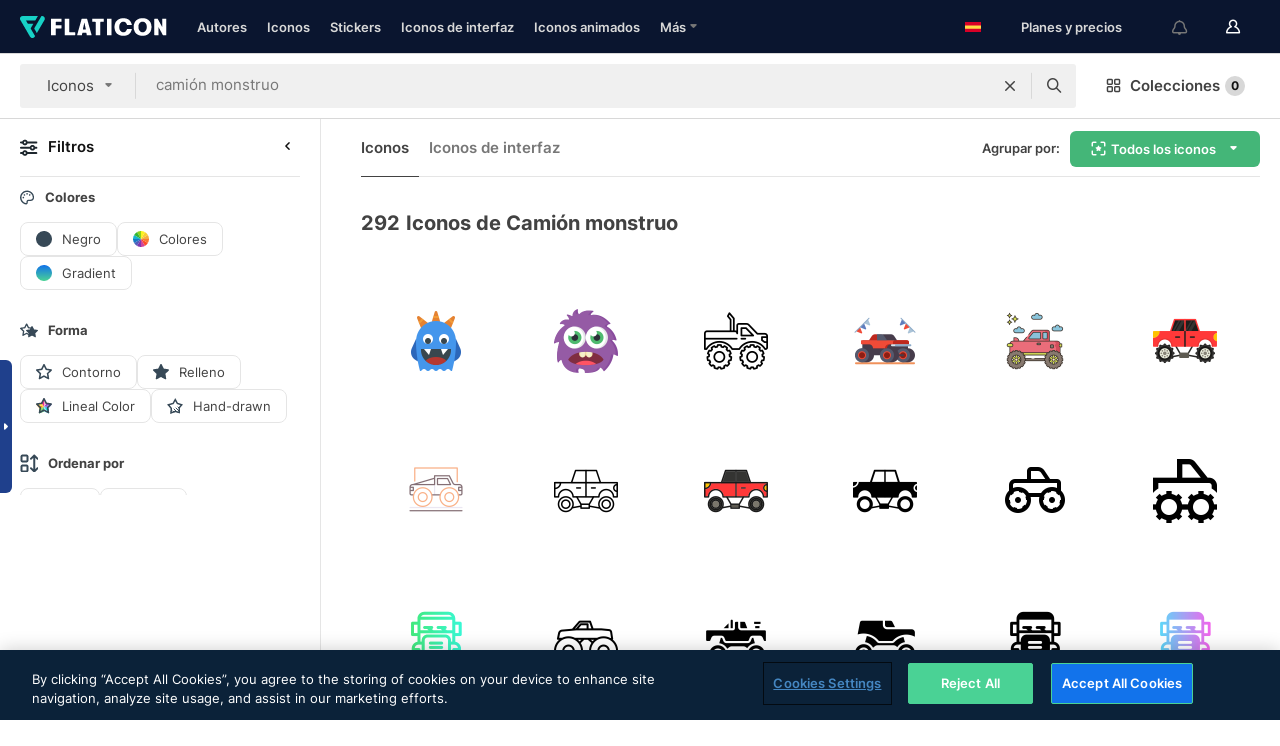

--- FILE ---
content_type: text/html; charset=UTF-8
request_url: https://www.flaticon.es/iconos-gratis/camion-monstruo
body_size: 74320
content:
<!DOCTYPE html>
<html lang="es">

<head>
    <meta name="viewport" content="width=device-width, initial-scale=1, maximum-scale=1, user-scalable=0">
<meta http-equiv="Content-Type" content="text/html; charset=utf-8" />
<meta name="msapplication-config" content="none" />
<link rel="shortcut icon" href="https://media.flaticon.com/dist/min/img/favicon.ico">
<meta name="google-site-verification" content="jFocZR0Xg3630llv9ftPl5uCj4D5b2I4TfWjLpL-QR4" />
<meta name="naver-site-verification" content="4c0baa4943d32420d0e79f8706e01cda67156093" />
<meta name="p:domain_verify" content="c98d39b8210b59a48713c599c6475bdf" />

<link rel="apple-touch-icon" sizes="58x58" href="https://media.flaticon.com/dist/min/img/apple-icon-58x58.png" />
<link rel="apple-touch-icon" sizes="76x76" href="https://media.flaticon.com/dist/min/img/apple-icon-76x76.png" />
<link rel="apple-touch-icon" sizes="87x87" href="https://media.flaticon.com/dist/min/img/apple-icon-87x87.png" />
<link rel="apple-touch-icon" sizes="114x114" href="https://media.flaticon.com/dist/min/img/apple-icon-114x114.png" />
<link rel="apple-touch-icon" sizes="120x120" href="https://media.flaticon.com/dist/min/img/apple-icon-120x120.png" />
<link rel="apple-touch-icon" sizes="152x152" href="https://media.flaticon.com/dist/min/img/apple-icon-152x152.png" />
<link rel="apple-touch-icon" sizes="167x167" href="https://media.flaticon.com/dist/min/img/apple-icon-167x167.png" />
<link rel="apple-touch-icon" sizes="180x180" href="https://media.flaticon.com/dist/min/img/apple-icon-180x180.png" />
<link rel="apple-touch-icon" sizes="1024x1024" href="https://media.flaticon.com/dist/min/img/apple-icon-1024x1024.png" />

<link rel="chrome-webstore-item" href="https://chrome.google.com/webstore/detail/nkhjnpgcnmdpeikbeegmibjcfjpamjnp">

    <meta name="facebook-domain-verification" content="ct00lwxl186bhkv2v1j6jxo4dp8hf7" />

<title>Iconos de Camión monstruo - Iconos gratuitos de 292</title>

<meta name="description" content="292 camión monstruo iconos. Iconos vectoriales en formato SVG, PSD, PNG, EPS o como fuente de iconos">



<meta name="twitter:card" content="summary_large_image">
<meta name='twitter:site' content='@flaticon'>
<meta name='twitter:creator' content='@flaticon'>
<meta name='twitter:title' content="292 iconos gratuitos de camión monstruo">
<meta name='twitter:description' content="Descarga más de 292 iconos de camión monstruo en formato SVG, PSD, PNG, EPS o como fuente para web.
                    Flaticon, la mayor base de datos de iconos gratuitos.">
<meta name='twitter:image' content='https://media.flaticon.com/share/flaticon-generic.jpg'>
<meta name='twitter:domain' content='https://www.flaticon.es/'>

<meta property='og:title' content="292 iconos gratuitos de camión monstruo" data-dynamic='true' />
<meta property='og:site_name' content='Flaticon' data-dynamic='true' />
<meta property='og:url' content='https://www.flaticon.es/iconos-gratis/camion-monstruo' />
<meta property='og:description' content="Descarga más de 292 iconos de camión monstruo en formato SVG, PSD, PNG, EPS o como fuente para web.
                    Flaticon, la mayor base de datos de iconos gratuitos."  data-dynamic='true' />
<meta property='og:type' content='article'  data-dynamic='true' />
<meta property='og:image' content='https://media.flaticon.com/share/flaticon-generic.jpg' />
<meta property='og:image:type' content='image/png' data-dynamic='true'>
<meta property='og:image:width' content='1200'  data-dynamic='true' />
<meta property='og:image:height' content='630'  data-dynamic='true' />
<meta property='article:author' content='https://www.facebook.com/flaticon'  data-dynamic='true' />
<meta property='article:publisher' content='https://www.facebook.com/flaticon'  data-dynamic='true' />
<meta property='og:locale' content='en_US' />


    <link rel="canonical" href="https://www.flaticon.es/iconos-gratis/camion-monstruo">

        <link rel="alternate" hreflang="x-default" href="https://www.flaticon.com/free-icons/monster-truck">
        <link rel="alternate" hreflang="en" href="https://www.flaticon.com/free-icons/monster-truck">
        <link rel="alternate" hreflang="es" href="https://www.flaticon.es/iconos-gratis/camion-monstruo">
        <link rel="alternate" hreflang="pt" href="https://www.flaticon.com/br/icones-gratis/caminhao-monstro">
        <link rel="alternate" hreflang="ko" href="https://www.flaticon.com/kr/free-icons/monster-truck">
        <link rel="alternate" hreflang="de" href="https://www.flaticon.com/de/kostenlose-icons/monster-truck">
        <link rel="alternate" hreflang="fr" href="https://www.flaticon.com/fr/icones-gratuites/camion-monstre">
        <link rel="alternate" hreflang="ru" href="https://www.flaticon.com/ru/free-icons/monster-truck">

<link rel="preload" href="https://media.flaticon.com/dist/min/img/logo/flaticon_negative.svg" as="image">

<link rel="preload" href="https://media.flaticon.com/dist/assets/bobjoll.202cca458fa9de5d74455893e517f85c.woff2" as="font" crossorigin importance="high" type="font/woff2">
<link rel="preload" href="https://fps.cdnpk.net/static/inter-regular.woff2" as="font" crossorigin importance="high" type="font/woff2">
<link rel="preload" href="https://fps.cdnpk.net/static/inter-semibold.woff2" as="font" crossorigin importance="high" type="font/woff2">
<link rel="preload" href="https://fps.cdnpk.net/static/inter-bold.woff2" as="font" crossorigin importance="high" type="font/woff2">
<link rel="preload" href="https://fps.cdnpk.net/static/degular-regular.woff2" as="font" crossorigin importance="high" type="font/woff2">
<link rel="preload" href="https://fps.cdnpk.net/static/degular-semibold.woff2" as="font" crossorigin importance="high" type="font/woff2">
<style>
    @font-face {
        font-family: 'Inter';
        src: url('https://fps.cdnpk.net/static/inter-regular.woff2') format('woff2');
        font-weight: 400;
        font-style: normal;
        font-display: swap;
    }
    
    @font-face {
        font-family: 'Inter';
        src: url('https://fps.cdnpk.net/static/inter-semibold.woff2') format('woff2');
        font-weight: 600;
        font-style: normal;
        font-display: swap;
    }
    
    @font-face {
        font-family: 'Inter';
        src: url('https://fps.cdnpk.net/static/inter-bold.woff2') format('woff2');
        font-weight: 700;
        font-style: normal;
        font-display: swap;
    }
    
    @font-face {
        font-family: 'Degular';
        src: url('https://fps.cdnpk.net/static/degular-regular.woff2') format('woff2');
        font-weight: 400;
        font-style: normal;
        font-display: swap;
    }
    
    @font-face {
        font-family: 'Degular';
        src: url('https://fps.cdnpk.net/static/degular-semibold.woff2') format('woff2');
        font-weight: 600;
        font-style: normal;
        font-display: swap;
    }
</style>



<script type="text/javascript" src="https://media.flaticon.com/dist/js/global.ec2b0a4ce81d0edaecfa.js"></script>
<link rel="preload" href="https://media.flaticon.com/dist/js/common.ec2b0a4ce81d0edaecfa.js" as="script">
<link rel="preload" href="https://media.flaticon.com/dist/js/ads.ec2b0a4ce81d0edaecfa.js" as="script">
<link rel="preload" href="https://media.flaticon.com/dist/js/userSession-auth.ec2b0a4ce81d0edaecfa.js" as="script">
<link rel="preload" href="https://media.flaticon.com/dist/js/fi-base.ec2b0a4ce81d0edaecfa.js" as="script">
<link rel="preload" href="https://media.flaticon.com/dist/js/script.ec2b0a4ce81d0edaecfa.js" as="script">
<link rel="preload" href="https://media.flaticon.com/dist/css/fi-style.ec2b0a4ce81d0edaecfa.css" as="style">
<link href="https://media.flaticon.com/dist/css/fi-style.ec2b0a4ce81d0edaecfa.css" rel="stylesheet" type="text/css"/>

            <!-- OneTrust Cookies Consent Notice start -->
                <script src="https://cdn-ukwest.onetrust.com/scripttemplates/otSDKStub.js" type="text/javascript" charset="UTF-8" data-ignore-ga='true' data-domain-script="cdb4bad1-994b-4e2b-9209-789f6ab696b4"></script>
        <script type="text/javascript">
            function OptanonWrapper() {}
        </script>
        <!-- OneTrust Cookies Consent Notice end -->
    
<!--[if lt IE 10]>
<script>var ie = true;</script>
<link rel="stylesheet" type="text/css" href="https://media.flaticon.com/css/ie.css">
<![endif]-->


<!-- Google Optimize -->
<link rel="preconnect dns-prefetch" href="https://www.googletagmanager.com">
<!-- Global site tag (gtag.js) - Google Analytics -->
<script>
    window.dataLayer = window.dataLayer || [];

    function gtag() {
        dataLayer.push(arguments);
    }
    gtag('js', new Date());

</script>
<script async src="https://www.googletagmanager.com/gtag/js?id=UA-42742855-1"></script>
<!-- END: Google Optimize -->

<!-- Google Tag Manager -->
<script>
    (function(w, d, s, l, i) {
        w[l] = w[l] || [];
        w[l].push({
            'gtm.start': new Date().getTime(),
            event: 'gtm.js'
        });
        var f = d.getElementsByTagName(s)[0],
            j = d.createElement(s),
            dl = l != 'dataLayer' ? '&l=' + l : '';
        j.async = true;
        j.src =
            'https://www.googletagmanager.com/gtm.js?id=' + i + dl;
        f.parentNode.insertBefore(j, f);
    })(window, document, 'script', 'dataLayer', 'GTM-PRQMDLG');
</script>
<!-- End Google Tag Manager -->

<link rel="preconnect dns-prefetch" href="https://www.google-analytics.com">
<script>
    (function(i, s, o, g, r, a, m) {
        i['GoogleAnalyticsObject'] = r;
        i[r] = i[r] || function() {
            (i[r].q = i[r].q || []).push(arguments)
        }, i[r].l = 1 * new Date();
        a = s.createElement(o),
            m = s.getElementsByTagName(o)[0];
        a.async = 1;
        a.src = g;
        m.parentNode.insertBefore(a, m)
    })(window, document, 'script', 'https://www.google-analytics.com/analytics.js', 'ga');
    ga('create', 'UA-42742855-1', 'auto', {
        'allowLinker': true
    });
    ga('require', 'linker');
    ga('linker:autoLink', ['flaticon.com', 'flaticon.es', 'freepikcompany.com']);
    ga('send', 'pageview');
</script>

<script>
    var STATIC_URL = 'https://image.flaticon.com/';
    var ACCOUNTS_BASE_URL = 'https://www.flaticon.es/profile/';
    var ACCOUNTS_URL = 'https://www.flaticon.es/profile/';
    var ACCOUNTS_API_KEY = 'aHR0cHM6Ly93d3cuZmxhdGljb24uZXM=';
    var FACEBOOK_APP_ID = '579360525479711';
    var FACEBOOK_APP_VERSION = 'v3.2';
    var GOOGLE_CLIENT_ID = '544984668822-l66ipmg9o5lpalcntjckr651vbo72tcv.apps.googleusercontent.com';
    var GOOGLE_API_KEY = 'AIzaSyCkyUw3UxCwg618Bknm9vdoWnYWji4lQSM';
    var LANGUAGE = 'spanish';
    var language = 'spanish';
    var LANGUAGE_SHORT = 'es';
    var URL_LOG = 'https://www.flaticon.es/Errors/js_error';
    var RE_CAPTCHA_KEY = '6LdrxggTAAAAAEsVEMxap24sSkGS1nI3SsOigFyF';
    var RE_CAPTCHA_SECRET = '6LdrxggTAAAAANBFArNBHFs8wDnZL5q51hkRPpls';
    var RE_CAPTCHA_KEY_INVISIBLE_V2 = '6LdZqaMZAAAAAMi-EaIh8xjypOnZsUDt0a9B468g';
    var PROF_RE_CAPTCHA_KEY_INVISIBLE = '6LfEmSMUAAAAAEDmOgt1G7o7c53duZH2xL_TXckC';
    var APP_URL = 'https://www.flaticon.es/';
    var BASE_URL = 'https://www.flaticon.es/';
    var URL_STATIC_IMG = 'https://media.flaticon.com/dist/min/img/';
    var ACTIVE_AX_DETAIL = 0;
    var LANDING = false;
    var url_pre_ax_detail;
    var URL_CRM_LOG = 'https://www.flaticon.es/ajax/crm-log';
    var FLATICON_URL_STATIC = 'https://media.flaticon.com/';
    var MONTHLY_SUBSCRIPTION_PRICE = '9,99€';
    var USA_MONTHLY_SUBSCRIPTION_PRICE = '11,99$';
    var ANNUAL_SUBSCRIPTION_PRICE = '89,99€';
    var USA_ANNUAL_SUBSCRIPTION_PRICE = '99,00$';
    var ANNUAL_SUBSCRIPTION_PRICE_PER_MONTH = '7,50€';
    var USA_ANNUAL_SUBSCRIPTION_PRICE_PER_MONTH = '8,25$';
    var URL_CAMPAIGN = '';
    var LICENSES = JSON.parse('{"name":{"1":"CC 3.0 BY","2":"Flaticon Basic License","3":"Editorial License"},"url":{"1":"http:\/\/creativecommons.org\/licenses\/by\/3.0\/","2":"https:\/\/media.flaticon.com\/license\/license.pdf","3":"https:\/\/media.flaticon.com\/license\/license_editorial.pdf"}}');
    var FLATICON_SEO_APP_URL = JSON.parse('{"english":"https:\/\/www.flaticon.com\/","spanish":"https:\/\/www.flaticon.es\/","portuguese":"https:\/\/www.flaticon.com\/br\/","german":"https:\/\/www.flaticon.com\/de\/","korean":"https:\/\/www.flaticon.com\/kr\/","french":"https:\/\/www.flaticon.com\/fr\/","russian":"https:\/\/www.flaticon.com\/ru\/"}');
    var SUPPORT_URL = 'https://support.flaticon.com/s/';
    var SUPPORT_LANG = 'language=es';
    var GR_LANGUAGE = 'es';
    var FLATICON_URL_IMAGE = 'https://image.flaticon.com/';
    var COUPON_PRICING = 'FI10CART25'
    var MERCHANDISING_LICENSE_CHECK_URL = 'https://www.flaticon.es/merchandising-license/check';
    var GOOGLE_ONE_TAP_LOGIN_URL = 'https://id.freepik.com/api/v2/login/google-one-tap?client_id=flaticon_es';
    var URL_GENERIC_IMAGE_SHARE = 'https://media.flaticon.com/share/flaticon-generic.jpg'
    var UICONS_LAST_VERSION = '3.0.0';
        var IS_API_ORIGIN = false;
    
    
    
    var SPONSOR_CURRENT_PAGE = 1;

            var ESSENTIALS_STATUS = '';
        var ESSENTIALS_DATE = '';
    
            var UPDATE_BILLING_INFO = false;
    
            var VISIT_PLANS_PRICING = 0;
        
    var GOOGLE_IDP_URL_LOGIN = 'https://id.freepik.com/v2/log-in?client_id=flaticon_es&lang=es';
    var GOOGLE_IDP_URL_REGISTER = 'https://id.freepik.com/v2/sign-up?client_id=flaticon_es&lang=es';

    // Optimize Tests 
    var optimizeTests = [];

        var FEATURE_COLOR_PALETTE = false;
    
        var FEATURE_SHUTTERSTOCK_COUPON = false;
    
        var FEATURE_NOTIFICATIONS_HEADER = true;
        
        var FEATURE_FILTER_GROUP_BY = false;
    
        var FEATURE_ENABLE_GOOGLE_ADS_DETAIL = true;
    
    var FEATURE_CMP = true;
    var CSRF_TOKEN_NAME = 'csrf_token';
    var CSRF_TOKEN = '0c3ed860382de50ced50e0cd346aa148';
  
    
    
    
    
    var PACK_LICENSE_URL = 'https://www.flaticon.es/license/pack/';
    var IS_UICONS_VIEW = false;
    var FLATICON_URL = 'https://www.flaticon.es/';

    var AMOUNT_IN_RELATED_BY_TAG_AND_STYLE = 24;
    
    function gtag() {
        dataLayer.push(arguments)
    }

    var USER_REGISTERED = false;
        var CRAFT_PRICE = 34.00;
        var FLATICON_UPLOAD_ICONS_URL = 'https://www.flaticon.es/';

    var USER_COUNTRY_CODE = 'US';

            USER_COUNTRY_CODE = 'US';
    
        var HAS_USER_BILLING_IN_INDIA = false;
    
            var PRODUCT_PRICING_YEARLY_PER_MONTH = '8.25 USD';
        var PRODUCT_PRICING_YEARLY = '99 USD';
        var PRODUCT_PRICING_MONTHLY = '12.99 USD';
        var FLATICON_DOWNLOAD_URL = 'https://www.flaticon.es/';
    var CDN_URL_PREFIX = 'https://cdn-uicons.flaticon.com/';

            var RESOURCE_TYPE = 'standard';
    
        var IS_USER_PREMIUM = false;
    
    
    
    // Sending ClientId to Shutterstock iframes
    var clientId = undefined;
    var iframeQueue = [];

    function sendClientId() {
        while (iframeQueue.length > 0) {
            var iframe = iframeQueue.pop();
            // Extract domain from iframe src
            var parser = document.createElement('a');
            parser.href = iframe.src;
            var target = parser.protocol + '//' + parser.hostname;
            iframe.contentWindow.postMessage(clientId, target);
        }
    }

    function askForClientId(element) {
        iframeQueue.push(element);
        if (clientId) {
            sendClientId();
        }
    }

    ga(function(tracker) {
        clientId = tracker.get('clientId');
        sendClientId();
    });

    if (window.performance && document.addEventListener && window.addEventListener) {
        document.addEventListener('DOMContentLoaded', function() {
            ga('send', 'timing', 'performance', 'DOMContentLoaded', Math.round(performance.now()) /* TODO: 'Highwinds CDN' | 'Edgecast CDN' | 'OVH' */ );
        });
    }
</script>

<link rel="preconnect dns-prefetch" href="https://www.googletagservices.com">

<script type="text/javascript" src="https://try.abtasty.com/7589c1945ce38ce68d47d42a1cf45c3b.js"></script>

            <link rel="preload" as="script" href="https://ssm.codes/smart-tag/flaticonesv2.js">
        <script async src="https://ssm.codes/smart-tag/flaticonesv2.js"></script>
    

<!-- Google One Tap -->
    <script>
        function dispatchGoogleOneTapMomentEvent(notification) {
            window.dispatchEvent(new CustomEvent('googleOneTapDisplayed', { detail: notification.isDisplayed() }));
        }
    </script>
    <script src="https://accounts.google.com/gsi/client" async defer></script>
    <div id="g_id_onload"
         data-client_id="705648808057-3chuddbr6oahbebib1uh693k02sgfl30.apps.googleusercontent.com"
         data-login_uri="https://id.freepik.com/api/v2/login/google-one-tap?client_id=flaticon_es"
         data-skip_prompt_cookie="gr_session2"
         data-prompt_parent_id="g_id_onload"
         data-moment_callback="dispatchGoogleOneTapMomentEvent"
        data-callback="oneTapCallback"    ></div>



    <script type="application/ld+json">
        {
            "@context": "http://schema.org",
            "@type": "Organization",
            "name": "Flaticon",
            "url": "https://www.flaticon.es/",
            "logo": "https://media.flaticon.com/dist/min/img/flaticon-logo.svg",
            "sameAs": [
                                    
                     "https://www.facebook.com/flaticon",
                                                        
                     "https://twitter.com/flaticon",
                                                         "https://www.pinterest.es/flaticon/"
                    
                                                ]
        }
    </script>

    <!-- Start web schema -->
    <script type="application/ld+json">
        {
            "@context": "http://schema.org",
            "@type": "WebSite",
            "name": "Flaticon",
            "url": "https://www.flaticon.es/",
            "potentialAction": {
                "@type": "SearchAction",
                "target": "https://www.flaticon.es/resultados?word={search_term_string}",
                "query-input": "required name=search_term_string"
            }
        }
    </script>
    <!-- End web schema -->

<div class="myTestAd" style="position: absolute; pointer-events: none;"></div>

    <!-- Preconnect semseo -->
    <link rel="preconnect" href="https://shb.richaudience.com">
    <link rel="preconnect" href="https://ib.adnxs.com">
    <link rel="preconnect" href="https://c.amazon-adsystem.com">
    <link rel="preconnect" href="https://securepubads.g.doubleclick.net">
    <link rel="preconnect" href="https://googleads.g.doubleclick.com">
    <link rel="preconnect" href="https://pagead2.googlesyndication.com">
    <link rel="preconnect" href="https://bidder.criteo.com">
    <link rel="preconnect" href="https://prebid.mgid.com">
    <link rel="preconnect" href="https://dmx.districtm.io">
    <link rel="preconnect" href="https://ice.360yield.com">
    <link rel="preconnect" href="https://adx.adform.net">
    <link rel="preconnect" href="https://rtb.adpone.com">
    <!-- Preconnect semseo end -->

<!-- Hotjar events -->
<script>
    window.hj=window.hj||function(){(hj.q=hj.q||[]).push(arguments)};
</script>
<!-- Hotjar events end -->

                              <script>!function(e){var n="https://s.go-mpulse.net/boomerang/";if("False"=="True")e.BOOMR_config=e.BOOMR_config||{},e.BOOMR_config.PageParams=e.BOOMR_config.PageParams||{},e.BOOMR_config.PageParams.pci=!0,n="https://s2.go-mpulse.net/boomerang/";if(window.BOOMR_API_key="R5JS7-M8GWC-DW7YC-BENQZ-YEA7H",function(){function e(){if(!o){var e=document.createElement("script");e.id="boomr-scr-as",e.src=window.BOOMR.url,e.async=!0,i.parentNode.appendChild(e),o=!0}}function t(e){o=!0;var n,t,a,r,d=document,O=window;if(window.BOOMR.snippetMethod=e?"if":"i",t=function(e,n){var t=d.createElement("script");t.id=n||"boomr-if-as",t.src=window.BOOMR.url,BOOMR_lstart=(new Date).getTime(),e=e||d.body,e.appendChild(t)},!window.addEventListener&&window.attachEvent&&navigator.userAgent.match(/MSIE [67]\./))return window.BOOMR.snippetMethod="s",void t(i.parentNode,"boomr-async");a=document.createElement("IFRAME"),a.src="about:blank",a.title="",a.role="presentation",a.loading="eager",r=(a.frameElement||a).style,r.width=0,r.height=0,r.border=0,r.display="none",i.parentNode.appendChild(a);try{O=a.contentWindow,d=O.document.open()}catch(_){n=document.domain,a.src="javascript:var d=document.open();d.domain='"+n+"';void(0);",O=a.contentWindow,d=O.document.open()}if(n)d._boomrl=function(){this.domain=n,t()},d.write("<bo"+"dy onload='document._boomrl();'>");else if(O._boomrl=function(){t()},O.addEventListener)O.addEventListener("load",O._boomrl,!1);else if(O.attachEvent)O.attachEvent("onload",O._boomrl);d.close()}function a(e){window.BOOMR_onload=e&&e.timeStamp||(new Date).getTime()}if(!window.BOOMR||!window.BOOMR.version&&!window.BOOMR.snippetExecuted){window.BOOMR=window.BOOMR||{},window.BOOMR.snippetStart=(new Date).getTime(),window.BOOMR.snippetExecuted=!0,window.BOOMR.snippetVersion=12,window.BOOMR.url=n+"R5JS7-M8GWC-DW7YC-BENQZ-YEA7H";var i=document.currentScript||document.getElementsByTagName("script")[0],o=!1,r=document.createElement("link");if(r.relList&&"function"==typeof r.relList.supports&&r.relList.supports("preload")&&"as"in r)window.BOOMR.snippetMethod="p",r.href=window.BOOMR.url,r.rel="preload",r.as="script",r.addEventListener("load",e),r.addEventListener("error",function(){t(!0)}),setTimeout(function(){if(!o)t(!0)},3e3),BOOMR_lstart=(new Date).getTime(),i.parentNode.appendChild(r);else t(!1);if(window.addEventListener)window.addEventListener("load",a,!1);else if(window.attachEvent)window.attachEvent("onload",a)}}(),"".length>0)if(e&&"performance"in e&&e.performance&&"function"==typeof e.performance.setResourceTimingBufferSize)e.performance.setResourceTimingBufferSize();!function(){if(BOOMR=e.BOOMR||{},BOOMR.plugins=BOOMR.plugins||{},!BOOMR.plugins.AK){var n=""=="true"?1:0,t="",a="aod4tgqxzcois2lqqgua-f-19dc0ba3d-clientnsv4-s.akamaihd.net",i="false"=="true"?2:1,o={"ak.v":"39","ak.cp":"1587957","ak.ai":parseInt("1019318",10),"ak.ol":"0","ak.cr":9,"ak.ipv":4,"ak.proto":"h2","ak.rid":"4968c944","ak.r":44268,"ak.a2":n,"ak.m":"b","ak.n":"ff","ak.bpcip":"3.135.201.0","ak.cport":38778,"ak.gh":"23.192.164.147","ak.quicv":"","ak.tlsv":"tls1.3","ak.0rtt":"","ak.0rtt.ed":"","ak.csrc":"-","ak.acc":"","ak.t":"1768980904","ak.ak":"hOBiQwZUYzCg5VSAfCLimQ==7FOLB5xDfbnR/Gf//svqx+WgaBqU+UE8GGJy7+17J5OBDiAKMlQk4dcafFxnJ0O7UiMsU7WiSze0+B7bIgzJ+YFphNTJUe1o100rmgTmv7Bg4Du4XvfJdJm7GfeGxblHPOoTnZzdZlhcBhJvdswLQen9fvBCrYNeJYMTJinWHKXU3wHCIPOjEtfWXc5MRznFqAT0NgEEOaAA0J0O2/30WX9XoV0eqfijgLaJRCoYxZ2kGIo0kFJJhwnQAs8Ow7aZSJaThqov7X8IlpcUcdD6iEwwrZwQ3aJgIJPOj2XIp1DiQXWQHedHBQpMm4MlH72zVB285iwd6KJz/TSFQm/VsSmF7kZ77Jf75q0zFQSAPBWb9lWD0ePj2mmtss/Kb9iBt8tj53ttm6d2SktFYpnSmk1VOhT1wBkCZ0aCmrFzm4E=","ak.pv":"32","ak.dpoabenc":"","ak.tf":i};if(""!==t)o["ak.ruds"]=t;var r={i:!1,av:function(n){var t="http.initiator";if(n&&(!n[t]||"spa_hard"===n[t]))o["ak.feo"]=void 0!==e.aFeoApplied?1:0,BOOMR.addVar(o)},rv:function(){var e=["ak.bpcip","ak.cport","ak.cr","ak.csrc","ak.gh","ak.ipv","ak.m","ak.n","ak.ol","ak.proto","ak.quicv","ak.tlsv","ak.0rtt","ak.0rtt.ed","ak.r","ak.acc","ak.t","ak.tf"];BOOMR.removeVar(e)}};BOOMR.plugins.AK={akVars:o,akDNSPreFetchDomain:a,init:function(){if(!r.i){var e=BOOMR.subscribe;e("before_beacon",r.av,null,null),e("onbeacon",r.rv,null,null),r.i=!0}return this},is_complete:function(){return!0}}}}()}(window);</script></head>

<body class="  hero--white"
      data-section="icon-search">

        <section id="viewport" class="viewport ">
        
<script type="text/javascript">
  var messages = {
    common: {
      allIcons: 'Todos los iconos',
      allStickers: 'Todos los stickers',
      allAnimatedIcons: 'Todos los iconos animados',
      allInterfaceIcons: 'Todos los iconos de interfaz',
      icons: 'iconos',
      interface_icons: 'iconos de interfaz',
      stickers: 'stickers',
      animated_icons: 'iconos animados',
      packs: 'packs',
      icon_packs: 'Paquetes de iconos',
      icon_styles: 'Estilos de iconos',
      sticker_packs: 'Paquetes de stickers',
      sticker_styles: 'Estilos de stickers',
      interface_icons_packs: 'packs de iconos de interfaz',
      url_icons: 'https://www.flaticon.es/iconos',
      url_search_icon_packs: '/packs',
      url_stickers: 'https://www.flaticon.es/stickers',
      url_animated_icons: 'https://www.flaticon.es/iconos-animados',
      url_sticker_detail: 'sticker-gratis',
      url_sticker_latest: 'ultimos-stickers',
      url_sticker_premium: 'sticker-premium',
      url_uicons: 'https://www.flaticon.es/uicons/interface-icons',
      pack: 'pack',
      style: 'estilo',
      category: 'categoría',
      free_icon: '/icono-gratis/',
      icons_format: 'Descarga iconos en formato SVG, PSD, PNG, EPS o como fuente de iconos.',
      collections: 'colecciones/',
      view_icon: 'Ver icono',
      search_related_icons: 'Iconos relacionados',
      browse_pack: 'Explorar el pack',
      author_packs: 'Packs del autor',
      free: 'gratis',
      cc_exp_title: '¡Atención!',
      cc_exp_desc: 'Tu tarjeta de crédito está a punto de expirar. <a href=\"https://www.flaticon.es/profile/my_subscriptions\">Actualiza tu tarjeta aquí</a> y continúa con tu plan premium',
      download: 'Descargar',
      downloadAsset: 'Descargar contenido',
      more_info: 'Más información',
      downloads: 'descargas',
      view_all: 'Ver todo',
      view_detail: 'Ver detalle',
      more: 'Más',
      edit: 'Editar',
      download_svg: 'Descargar SVG',
      download_png: 'Descargar PNG',
      read_more: 'Leer más',
      more_icons_author: 'Más iconos del autor',
      more_formats: 'Más formatos',
      search_author_resources: 'Buscar iconos del mismo estilo',
      search_icons_style: 'Buscar iconos de este estilo',
      url_search: '/resultados',
      url_free_icons: 'iconos-gratis/',
      cancel: 'Cancelar',
      send: 'Enviar',
      show_more: 'Mostrar más',
      premium_download: 'Descarga Premium',
      download_pack: 'Descargar pack',
      login: 'Inicia sesión',
      register: 'Regístrate',
      register_download: 'Regístrate & Descarga',
      see_more: 'Ver más',
      url_downloads_limit: 'limite-descargas',
      copy: 'Copiar',
      copyPNG: "Copiar PNG al portapapeles",
      copyPNGbutton: "Copiar PNG",
      copySVG: "Copiar SVG en el portapapeles",
      copySVGbutton: "Copiar SVG",
      copy_png_svg: "Copiar PNG/SVG al portapapeles",
      faqs: 'Si tienes alguna otra pregunta, echa un vistazo a nuestras <a href=\"https://support.flaticon.com/s/article/What-are-Flaticon-Premium-licenses?language=es\" target=\"_blank\" class=\"medium\">FAQ</a> ',
      whats_news_url: '/novedades',
      size: 'Tamaño',
      svg_type: 'SVG type',
      regular_svg: 'Regular SVG',
      regular_svg_text: 'The one you have been always using in Flaticon (With expanded objects).',
      editable_svg: 'Editable SVG',
      editable_svg_text: 'This format make it easier to adjust the thickness of the strokes and change the objects shapes.',
      other_formats: 'other formats',
      animatedIcon : 'Icono animado gratuito',
      svg_files: "Archivos SVG",
      editable_strokes: "Trazos editables",
      editable_strokes_text: "Archivo SVG sin expandir con trazos y formas personalizables.",
      simplified : "Simplificado",
      simplified_text: "Archivo SVG plano con posibilidades de edición limitadas.",
      new: "Nuevo",
      pageTitle: "Página",
    },
    animatedIconDetail: {
      exploreRelated: "Explora los iconos animados relacionados con %s",
      see: "Nuestro icono animado %s en acción",
      look: "El icono animado %s le dará un aspecto profesional a tu diseño. ¡Mira lo increíble que quedaría en el diseño de tu página web, aplicación móvil o en cualquier interfaz!",
      looksGreat: "Ideal para diseñar interfaces",
      onNotification: "Icono animado %s en una notificación",
      mobileInterface: "El icono animado %s encaja perfectamente en proyectos de interfaz para móviles.",
      mobile: "Icono animado %s en un móvil",
      worldwide: "Internacional",
      briefcase: "Cartera",
      menu: "Icono animado %s en un menú",
      sizes: "Utiliza el icono animado %s en distintos tamaños",
      stunning: "Iconos animados con mucho ritmo que impresionarán a todos",
      highQuality: "Descarga gratis iconos animados de alta calidad y dale a tus proyectos esa energía que estabas buscando.",
      explore: "Descubre los iconos animados",
      animatedIconsMostDownloadedUrl: "https://www.flaticon.es/iconos-animados-mas-descargados",
    },
    og: {
      'webtitle': '{0} - Iconos gratis de {1}',
      'title': '{0} diseñado por {1}',
      'desc': 'Descarga ahora este icono vectorial en formato SVG, PSD, PNG, EPS o como fuente para web. Flaticon, la mayor base de datos de iconos gratuitos.',
      'animatedIconTitle': '{0} Animated Icon | Free {1} Animated Icon',
    },
    limit: {
      registered: 'Has alcanzado tu límite de iconos <a href="https://www.flaticon.es/pricing" onclick="ga(\'send\', \'event\', \'Collection\', \'Go to premium\', \'Alert icons limit\'); " title="¡Consigue colecciones ilimitadas!">Hazte premium</a> y consigue colecciones ilimitadas',
      guest: 'Has alcanzado el límite de iconos. <a href="https://id.freepik.com/v2/sign-up?client_id=flaticon_es&lang=es" title="Regístrate y obtén hasta 256 iconos">Regístrate</a>y consigue 256 iconos',
      collection: 'Has alcanzado el limite de iconos por colección (256 iconos)',
      max_size: "Tamaño máximo de archivo superado",
      backup_max_size: "No hay suficiente espacio en esta colección para añadir los iconos del backup",
      downloaded_icons_perc: "Has alcanzado el %s% de tu límite de descarga",
      personal_limit: "Si incluyes estos {0} iconos personales en esta colección, alcanzarás el límite máximo de iconos personales por colección ({1} iconos)"
    },
    limit_anonymous: {
      title: 'Te has quedado casi sin descargas',
      paragraph1: 'Ha llegado la hora de registrarse',
      paragraph2: 'Crea tu cuenta de manera gratuita y sigue descargando',
      button: 'Regístrate gratis'
    },
    external_icon: {
      title: 'Icono añadido',
      message: 'Este icono no forma parte de Selección Flaticon. Añade la atribución al autor para poder utilizarlo.'
    },
    report: {
      message: 'Este icono no forma parte de Selección Flaticon. Añade la atribución al autor para poder utilizarlo.',
      report_icon: "Reportar este icono",
      indicate_problem: "Para poder ayudarte, necesitamos que nos describas el problema: ",
      download: 'La descarga no funciona',
      owner: 'Soy el propietario de este icono',
      link: "No encuentro el enlace de descarga",
      other: 'Otros',
      describe_problem: 'Describe el problema'
    },
    search: {
      search: 'Buscar',
      minimal_characters: 'Escribe al menos un carácter para poder realizar una búsqueda.',
      max_page_number: "Please type a correct page number to search",
      placeholder_icons: 'Buscar iconos',
      placeholder_packs: 'Buscar packs',
      placeholder_stickers: 'Buscar stickers',
      placeholder_animated_icons: "Buscar iconos animados",
      placeholder_interface_icons: 'Buscar iconos de interfaz',
      placeholder_icon_packs: 'Buscar paquetes de iconos',
      placeholder_icon_styles: 'Buscar estilos de iconos',
      placeholder_sticker_packs: "Buscar paquetes de stickers",
      placeholder_sticker_styles: "Buscar estilos de stickers",
      placeholder_interface_icons_packs: 'Buscar packs de iconos de interfaz,',
    },
    filters: {
      order_by: 'Ordenar por',
      style: 'Estilo',
      stroke: 'Trazo',
      detail: 'Nivel de detalle',
      date: 'Más recientes',
      popularity: 'Popularidad',
      downloads: 'Lo más descargado',
      all: 'Todo',
      detailed: 'Detallado',
      simple: 'Simple',
      mixed: 'Mezclado',
      rounded: 'Redondeado',
      handmade: 'Hecho a mano',
      filled: 'Relleno',
      linear: 'Lineal',
      angular: 'Angular',
      '3d': '3D',
      color: 'Color',
      monocolor: 'Monocolor',
      multicolor: 'Multicolor',
      appliedFilters: 'Filtros aplicados',
      clearAll: 'Borrar todo'
    },
    errors: {
      connectivity: 'No podemos establecer conexión con los servidores de Flaticon. Comprueba tu configuración de red.',
      inactive_user: 'In order to download you must activate your account.'
    },
    collection: {
      add_icon: 'Añadir a la colección',
      delete_icon: 'Eliminar de la colección',
      default_name: 'Mi colección de iconos',
      aware: '¡Atención!',
      iconfont_colors: 'Por razones técnicas, los iconos multicolor no se pueden incluir en las fuentes de iconos.',
      add_premium: 'Este icono está solo disponible para usuarios premium. Puedes obtener más información <a target="_blank" href="https://www.flaticon.es/pricing" class="track" data-track-arguments="all, event, collection, go-to-premium, alert-icon-premium" title="¡Hazte premium!">aquí</a>',
      locked: 'Tu colección está bloqueada. Puedes <a target="_blank" href="https://www.flaticon.es/pricing" class="track" data-track-arguments="all, event, collection, go-to-premium, alert-locked" title="¡Hazte premium!">mejorar tu cuenta</a> y obtener colecciones ilimitadas',
      iconfont_tooltip: 'Descarga como fuente de iconos y usa los iconos en tu web, totalmente personalizables con solo CSS.',
      iconfont_disabled: "En tu colección solo hay iconos multicolor. Estos iconos no se pueden usar con fuentes de iconos.",
      duplicated_disabled: "Tu tipo de cuenta no permite más colecciones",
      share_disabled: "¡Regístrate para compartir!",
      upload_disabled: "¡Hazte premium para subir iconos!",
      upload_icons: "¡Sube iconos SVG!",
      duplicate: "Duplicar",
      download_personal: "Your Collection has personal icons. These icons will not be downloaded in Icon Font format",
      svg_incorrect: "Archivo SVG mal formado",
      only_svg: "Solo se permiten iconos SVG",
      fetch_premium: 'Los iconos premium no pueden añadirse a tu nueva colección <a target="_blank" href="https://www.flaticon.es/pricing" onclick="ga(\'send\', \'event\', \'Collection\', \'Go to premium\', \'Fetch collection premium error\'); " title="¡Hazte premium!">¡Hazte usuario premium ahora!</a>',
      fetch_personal: "Los iconos personales no pueden añadirse a tu nueva colección",
      friendly_reminder: "Importante:",
      no_custom_icons_in_backup: "Tus iconos personalizados no se incluirán en la copia de seguridad",
      restore_personal: "Los iconos personales no pueden ser restaurados a tu colección",
      upload_enabled: "Sube tus iconos SVG",
      upload_disabled: "La subida está deshabilitada en el modo de ordenación",
      color_disabled: "Esta colección no tiene iconos o todos son multicolor",
      success_restore: "Has restaurado correctamente {0} de {1} iconos",
      icons_skiped: "{0} de {1} iconos no se han importado en la colección porque ya están en ella",
      locked_title: "Tienes colecciones bloqueadas",
      locked_text: "Desbloquee sus colecciones, no limites tu trabajo ",
      locked_button: "Hazte premium",
      locked_url: "https://www.flaticon.es/pricing",
      empty_collection_limit: "No puedes crear más colecciones si tienes una vacía. Añade elementos a la colección vacía primero."
    },
    fonts: {
      error_svg: 'Este archivo SVG no es un archivo de fuentes'
    },
    url: {
      most_download: '/mas-descargados',
      latest_icons: '/ultimos-iconos',
      search: '/resultados',
      packs_search: 'packs/resultados',
      style_search: 'style/search',
      packs: 'packs',
      authors: 'autores',
      guest_limit: 'invitado',
      premium_limit: 'premium',
      free_icons: 'iconos-gratis',
      pricing: 'pricing',
      craft: 'https://www.flaticon.es/merchandising-license',
      craft_purchases: 'https://www.flaticon.es/merchandising-license/purchases'
    },
    attribution: {
      type_icon: 'iconos',
      type_sticker: 'stickers',
      type_animated_icon: 'iconos animados',
      uicons_made_by: 'Uicons de',
      icons_made_by: 'Iconos diseñados por',
      stickers_made_by: 'Stickers diseñados por',
      animatedIcon_made_by: 'Iconos animados diseñados por',
      icons_created_by: 'iconos creados por',
      stickers_created_by: 'stickers creadas por',
      animatedIcon_created_by: 'iconos animados creados por',
      is_licensed_by: 'con licencia',
      description: "Selecciona tus redes sociales favoritas y comparte nuestros iconos con tus contactos o amigos. Si no tienes ninguna de estas redes, copia el enlace e inclúyelo en las redes que uses. Para más información consulta nuestra %sguía de atribución%s o %sdescarga la licencia.%s",
      title: "¡Eh! Recuerda que debes atribuir a %s",
      unicorn_text: "Cada vez que atribuyes, un caballo se convierte en unicornio",
      designer_text: "Cada vez que atribuyes, haces feliz a un diseñador",
      rex_text: "Cada vez que atribuyes, un T-rex logra beber café",
      karma_text: "Cada vez que atribuyes, el Karma te recompensa",
      download_problems: "¿Problemas con la descarga?",
      dont_want_credit: "¿No quieres atribuir al autor?",
      go_premium: 'Pásate a <a href="https://www.flaticon.es/pricing" class="track" data-track-arguments="ga, event, premium, icon-attribute-modal"><strong><i class="icon icon--premium inline-block"></i> Premium</strong></a> y disfruta de más de 18 millones iconos sin atribución. <a class="link link--text medium inline track" href="https://www.flaticon.es/pricing" data-track-arguments="ga, event, premium, icon-attribute-modal"><strong>Infórmate aquí</strong></a>',
      go_premium_detail: 'Hazte <a href="https://www.flaticon.es/pricing" class="track" data-track-arguments="ga, event, premium, icon-attribute-modal"><strong>Premium</strong></a> y podrás utilizar más de 18.0M iconos y stickers sin atribución.',
      copy_and_attribute: "Copiar y atribuir",
      copy: "Copiar enlace",
      copied: "¡Copiado!",
      freepik_url: "https://www.freepik.com"
    },
    typeform: {
      multi_question_search: "¿Qué mejorarías del proceso de búsqueda?",
      tell_us: "¡Cuéntanos!"
    },
    feedback: {
      thanks_message: "¡Gracias por tu colaboración!"
    },
    blockers: {
      is_present: "Parece que tienes un bloqueador de publicidad instalado. Por favor, desactívalo para poder usar Flaticon mejor.",
    },
    link: {
      copied: "Enlace copiado",
      success: "El enlace para compartir ya se ha copiado en el portapapeles"
    },
    clipboard: {
      copied: "Copiado al portapapeles",
      errorFirefox: '<b>Copying is disabled in Firefox.</b> Learn how to enable it <b><a href="https://support.flaticon.com/s/article/How-can-I-copy-icons-to-clipboard-FI?language=es" target="_blank" class="bold">here</a></b>.',
      png: {
        success: "Se ha copiado al portapapeles correctamente",
        error: "Se ha producido un error al copiar al portapapeles"
      }
    },
    follows: {
      followIcon: "Seguir Icono",
      unFollowIcon: "Dejar de seguir Icono",
      followAuthor: "Seguir",
      unFollowAuthor: "Dejar de seguir",
      followStyle: "Seguir Estilo",
      unFollowStyle: "Dejar de seguir Estilo"
    },
    easterEggs: {
      halloween: {
        findMe: "¡Encuéntrame!",
        close: "Cerrar",
        pressEsc: "Pulsa ESC o",
        modalP1: "¡Enhorabuena!<br> Ya es nuestro.",
        modalP2: "Eres un auténtico cazafantasmas, y el mundo se merece saberlo.",
        share: "Compartir",
        shareText: "Flaticon está encantado, ¡ayúdanos!"
      }
    },
    detail: {
      savePinterest: "Guardar",
      search_placeholder: "Buscar más iconos con este estilo",
      icon: "icono",
      sticker: "sticker",
      animatedicon: "iconoanimado",
      free: "gratis",
      premium: "premium",
      license: "Licencia",
      report_this_icon: "Reportar este icono",
      download_free_icon_in_png: "Descarga iconos gratuitos en formato PNG",
      download_free_sticker_in_png: "Descarga sticker gratis en formato PNG",
      download_vector_icon_in_svg: "Descarga iconos vectoriales en formato SVG",
      download_vector_sticker_in_svg: "Descarga stickers vectoriales en formato SVG",
      download_vector_icon_in_eps: "Descarga iconos vectoriales en formato EPS",
      download_vector_icon_in_psd: "Descarga iconos vectoriales en formato PSD",
      download_vector_icon_in_base64: "Descarga iconos vectoriales en formato base64",
      download_vector_icon_in_PDF: "Descarga iconos vectoriales en formato PDF",
      download_vector_icon_in_JPG: "Descarga iconos vectoriales en formato JPG",
      download_free_icon_font_in_png: "Download free icon font in PNG format",
      download_free_icon_font_in_svg: "Download free icon font in SVG format",
      download_free_icon_font_for_android: "Download free icon font for Android",
      download_free_icon_font_for_ios: "Download free icon font for iOS",
      available_formats: "Disponible en los formatos <b>PNG</b>, <b>SVG</b>, <b>EPS</b>, <b>PSD</b> y <b>BASE 64</b>.",
      add_to_collection: "Añadir a la colección",
      necessary_credit_author: "Se requiere atribución",
      how_to_credit: "¿Cómo atribuir?",
      how_to_credit_authorship: "¿Cómo atribuir a los autores de los iconos?",
      how_to_credit_authorship_stickers: "¿Cómo acreditar la autoría de los stickers?",
      follow: "Seguir",
      following: "Siguiendo",
      unfollow: "Dejar de seguir",
      download_unlimited: "Descarga ilimitada de iconos",
      download_unlimited_info: '<span>Descargar</span>iconos Premium ilimitados por <p class="js-currency" data-pricing="annualPerMonth" style="display:inline;">8.25 USD</p>/mes',
      more_icons_pack: 'Más iconos de',
      more_stickers_pack: 'Más stickes de',
      more_icons_style: 'Más iconos de',
      style: 'Estilo',
      add_to_bookmarks: "Añade a marcadores",
      remove_from_bookmarks: "Elimina de marcadores",
      published: "Publicado",
      related_tags: "Etiquetas relacionadas",
      search_related_icon: "buscar-iconos-relacionados",
      what_is_this: "¿Qué es esto?",
      share_in_tw: "Compartir en Twitter",
      share_in_fb: "Compartir en Facebook",
      share_in_pt: "Compartir en Pinterest",
      flaticon_license_title: "Licencia de Flaticon",
      flaticon_license: "Gratis para uso personal o comercial con atribución.",
      more_info: "Más información",
      flaticon_premium_license: "Licencia Premium de Flaticon",
      flaticon_premium_license_expl: "Hazte Premium y recibirás la licencia comercial de este recurso.",
      flaticon_license_allow: "Nuestra Licencia permite usar los contenidos <a href=\"#\" class=\"link--normal track modal__trigger mg-bottom-lv2\" data-modal=\"modal-license\" data-track-arguments=\"all, event, detail-view, click-flaticon-license\">en los siguientes casos</a>.",
      sidebar_download_pack: "Regístrate gratis y descarga el pack a completo",
      sidebar_download_pack_button: "Regístrate & Descarga",
      sidebar_download_pack_button_mobile: "Regístrate",
      view_all_icons: "Ver todos los iconos",
      all_styles: "Todos los estilos",
      sidebar_banner_premium: "18.0M iconos sin atribución, <strong>solo para usuarios Premium</strong>",
      sidebar_see_plans: "Ver planes",
      sidebar_banner_premium_cart: "-20% en nuestros planes premium",
      sidebar_apply_discount: "Aplicar descuento",
      pack: "Pack",
      edit_icon: "Editar icono",
      edit_sticker: "Editar sticker",
      edit_animated_icon: "<span class=\"mg-left-lv1\">Learn how to <b>edit</b></span>",
      download_license: "Descargar licencia",
      share: "Compartir",
      free_sticker: "sticker gratuito",
      premium_sticker: "sticker premium",
      flaticon_editorial_license: "Licencia Editorial Flaticon",
      editorial_license_text: "Este recurso gráfico es exclusivo para uso editorial. <a href=\"https://www.freepik.com/legal/terms-of-use\" title = \"Terms of use\" class= \"link--text medium\">Términos de uso</a>.",
      stickers_banner_text: "Stickers gratuitos de calidad para páginas web y aplicaciones para móvil",
      free_download: "Descarga gratis",
      banner_craft_title: "Licencia Merchandising",
      banner_craft_new: "Nuevo",
      banner_craft_text: "Personaliza tus productos físicos y digitales con nuestros iconos",
      banner_craft_buy: "Comprar licencia ",
    },
    christmas: {
      condition_1: "Válido hasta el 8 de diciembre",
      description_1: "<b>3 meses</b> de Plan Premium mensual",
      price_1: "por %s",
      title_1: "Esta Navidad cocina algo creativo con <b class=\"christmas-banner__premium\">Premium</b>",
      url: "Hazte premium",
      url_upgrade: "Mejora tu plan",
      condition_2: "Válido hasta el 15 de diciembre",
      description_2: "<b>7 días</b>",
      price_2: "Premium por %s",
      title_2: "Tu amigo invisible te ha dejado un regalo <b class=\"christmas-banner__premium\">Premium</b>",
      condition_3: "Válido hasta el 22 de diciembre",
      description_3: "Plan Premium <b>anual</b>",
      title_3: "¡Mantén el espíritu <b class=\"christmas-banner__premium\">Premium</b> todo el año!",
      condition_4: "Válido hasta el 2 de enero de 2020",
      description_4: "Plan Premium <b>2 años</b>",
      title_4: "¡Feliz <b class=\"christmas-banner__premium\">Premium</b> y próspero descuento!",
      description_5: "Regálate Premium Anual",
      price_5: "This Christmas <b>upgrade</b> your plan and save <strong class=\"font-lg\">50%</strong>",
      description_6: "Accede a más de 5 millones de vectores, fotos y archivos PSD",
      price_6: "<b>Ahorra</b> un <strong class=\"font-lg\">50%</strong> en el Plan Anual de Freepik"
    },
    cookies: {
      text: "Esta web utiliza cookies para mejorar tu experiencia. <a href=\"https://www.freepik.com/legal/cookies\" title = \"Cookie policy\" class= \"link--text link-inverted medium\">Más información</a>",
    },
    ga: {
      view_details: 'ver-detalles',
      add_to_collection: 'anadir-a-coleccion',
      view_details: 'editar',
      download_svg: 'descargar-svg',
      download_png: 'descargar-png',
      more_icons_authors: 'mas-iconos-autores',
      more_icons_style: 'mas-iconos-estilo',
      brownse_pack: 'ver-pack',
      search_related_icon: 'buscar-iconos-relacionados',
      copyPNG: 'Copiar PNG'
    },
    cancellation: {
      form_title: "Nos da pena que te vayas de la familia Premium.",
      form_subtitle: "Nos gustaría saber por qué te vas:",
      info_message: "Puedes disfrutar de los beneficios de ser Premium hasta que se acabe tu suscripción. Después, <strong>no tendrás acceso a los recursos Premium</strong> y <strong>tendrás que atribuir la autoría</strong> cada vez que utilices los recursos. ",
      option_0: "Necesitaba iconos para un proyecto que ya ha terminado",
      option_1: 'Flaticon es demasiado caro',
      coupon_monthly_claim: 'Mejora tu plan con un 30% de DTO.',
      coupon_annual_claim: 'Consigue un 30% de DTO. en tu renovación para el Plan Premium anual.',
      coupon_premium_plus_claim: 'Consigue un 30% de DTO. en tu renovación para el Plan Premium Plus.',
      option_2: "No lo uso tan a menudo",
      option_3: 'No hay muchos iconos de calidad',
      option_4: "He experimentado muchos problemas técnicos con mi cuenta Premium.",
      option_5: "He decidido utilizar otras páginas web similares",
      keep_premium: 'Seguir siendo Premium',
      cancel_premium: 'Cancelar Premium',
      step_select: 'Seleccionar',
      step_confirm: 'Confirmar',
      step_finish: 'Terminar',
      more_info: 'Más info',
      generic_title_fp: '¡Vaya! Cuando termine tu plan ya no podrás disfrutar de estas Freepik características Premium:',
      generic_title_fi: '¡Vaya! Cuando termine tu plan ya no podrás disfrutar de estas Flaticon características Premium:',
      generic_blq1_title: 'Hasta 2.000 descargas diarias',
      generic_blq1_desc: 'Como usuario Premium podrás descargar tantos recursos como quieras. Más info.',
      generic_blq2_title: 'Sin atribución',
      generic_blq2_desc: 'Utiliza cualquier recurso tanto para uso comercial como personal sin necesidad de acreditar la autoría.',
      generic_blq3_title: 'Contenido Premium',
      generic_blq3_desc: 'Accede a iconos exclusivos que solo pueden descargar los usuarios Premium.',
      generic_blq4_title: 'Sin publicidad',
      generic_blq4_desc_flaticon: 'Navega en Flaticon sin anuncios, publicidad o interrupciones. ',
      generic_blq4_desc_freepik: 'Navega en Freepik sin anuncios, publicidad o interrupciones. ',
      offer_price_title: '¿Y si nos das otra oportunidad?',
      offer_price_subtitle: "Aquí tienes un pequeño regalo para que no te lo pienses más",
      offer_price_coupon_text: "Danos otra oportunidad, reactiva tu plan y ahorra un 30%.",
      offer_title: '¿Has terminado un proyecto? ¡El próximo te está esperando!',
      offer_subtitle: "Prepárate para un nuevo comienzo con un pequeño regalo",
      offer_coupon_text: "¡Prepárate para el futuro hoy y disfruta de un 30% de DTO. en Premium!",
      offer_get_discount: 'Consigue el descuento',
      quality_title: "Nos rompe el corazón que <b class='bold premium inline'>no quieras renovar tu suscripción Premium</b>",
      quality_subtitle: "Recuerda que siempre puedes volver, te estaremos esperando con recursos Premium y sin tener que atribuir la autoría.",
      quality_discover: 'Discover Flaticon',
      options_title: "Nos rompe el corazón que <span class='premium'>no quieras renovar tu suscripción Premium</span>",
      options_subtitle: "Recuerda que siempre puedes volver, te estaremos esperando con recursos Premium y sin tener que atribuir la autoría.",
      thank_you: 'Gracias',
      response_send_email: 'Nuestro equipo de Soporte ha recibido tu mensaje y se pondrá en contacto contigo. Mientras tanto, echa un vistazo a esta selección de recursos',
      top_icons: "Iconos populares",
      stay_title: "Estamos encantados de que decidas quedarte.",
      stay_subtitle: "¡Por un futuro juntos!",
      stay_action_flaticon: "Explorar Flaticon",
      stay_action_freepik: "Explora Freepik",
      explore_premium: "Explora Premium",
      support_title: "¿Cómo podemos ayudarte?",
      support_subtitle: "Los problemas técnicos son un fastidio y no queremos que eso afecte a tu experiencia con Flaticon. Cuéntanos qué ocurre y te ayudaremos a resolverlo",
      support_name: 'Nombre',
      support_name_placeholder: 'Tu nombre',
      support_email: 'Correo electrónico',
      support_comment: 'Comentar',
      support_comment_placeholder: 'Comenta aquí',
      support_submit: 'Enviar',
      support_cancel: 'Cancelar Premium',
      support_legacy: "Por favor, introduce los detalles de tu solicitud. Si tienes alguna pregunta acerca de los Términos de Uso, incluye ejemplos específicos del uso que quieres dar a nuestros recursos. Si estás informando de un problema, asegúrate de incluir tanta información como sea posible. Procura incluir capturas de pantalla o vídeos, ya que eso nos ayudará a resolver el problema con mayor rapidez. Una vez que hayas enviado la solicitud, un miembro de nuestro equipo de soporte responderá con la mayor brevedad.",
      support_legacy_second_part: "<b>Información básica sobre la protección de datos:</b> Freepik Company almacena tus datos para poder responder a tus preguntas, sugerencias o quejas remitidas. Más información <a href='https://www.freepikcompany.com/privacy' class='text-link' target='_blank'>Política de Privacidad</a>",
      confirmation_title: "Si así eres feliz, adelante.",
      confirmation_subtitle: "Se ha cancelado tu suscripción a Flaticon. Vuelve cuando quieras, te estaremos esperando"
  
    },
    pricing: {
      upgrade_error: "Hemos encontrado un error interno. Por favor inténtelo más tarde.",
      coupon_applied: "Descuento aplicado:",
      coupon_use_only: "Este cupón solo se puede usar una vez.",
      coupon_invalid: "El cupón no es válido."
    },
    cart: {
      claim_text: "¿Aún no eres <span><i class='icon icon--crown-filled inline-block'></i>Premium</span>?",
      dto_text: "¡Consigue ya un 10% de DTO!",
      button: "Aplicar descuento"
    },
    autopromo: {
      go_premium: "Hazte premium",
      search_premium_banner: {
        claim_text: "Crea sin límites",
        description: 'Accede a más de 0 <span class="premium premium--text inline-block medium"><i class="icon icon--premium inline-block"></i> Premium</span> iconos',
        description_freePng: 'Accede a más de 0 <span class=\"premium premium--text inline-block medium\">icons in formats <i class=\"icon icon--premium inline-block\"></i> SVG, EPS, PSD, & BASE64</span>',
        download_cancel: "Descarga lo que quieras, date de baja cuando quieras"
      }
    },
    download: {
      downloading: "Descargando..."
    },
    slidesgo: {
      banner_text: 'Aprovecha al máximo tus iconos favoritos en nuestras <strong>plantillas gratuitas</strong> para <strong>Google Slides</strong> y <strong>PowerPoint</strong>',
    },
    uicons: {
      uicons_info: 'UIcons es la mayor biblioteca de iconos de interfaz. Utiliza más de 50,000 iconos vectoriales disponibles en formato SVG o como fuente de icono en tus proyectos de páginas webs o aplicaciones iOS y Android. <a href=\"https://www.flaticon.es/uicons/get-started \" class=\"link--normal\">Más información</a>',
      need_help: '¿Necesitas ayuda para <a href="https://www.flaticon.es/uicons/get-started" class="link--normal" ">empezar?</a>',
      full_style: 'Download full style',
      other_styles: "Otros estilos",
      size: "Tamaño",
      new: "Nuevo",
      empty_search: "Sorry we couldn’t find any matches for ",
      try_search: "Prueba a buscar con otro término",
      error_search : "Hemos encontrado un error interno. Por favor inténtelo más tarde.",
      use_this_icons: "Utiliza estos iconos como fuentes de iconos o en un CDN",
      register_start: "Regístrate para comenzar",
      cdn_text: "Utiliza el pack de iconos <strong class='capitalize'></strong> insertando el link en la sección &lt;head&gt; de tu página web o en el archivo CSS con la regla @import.",
      download_text: "Incluye el pack de iconos <strong class='capitalize'></strong>, los archivos de fuentes, el archivo CSS y un ejemplo de HTML.",
      download_size_advice: "Zip file with more than %s icons",
      clear_all: "Borrar todo",
      view_details: "View Details",
      icon_font: "icon font",
      see_all_icons: "Ver todos los iconos",
      free_icon_font: "free icon font",
      packageManager: "Gestor de paquetes",
      packageManagerText: "Instala la última versión de Uicons para mantener actualizados tus proyectos con los últimos iconos y mejoras gracias al gestor de paquetes npm.",
      findOutMoreHere: "Find out more <b><a href=\"https://www.npmjs.com/package/@flaticon/flaticon-uicons\" target=\"_blank\">here</a></b>",
      in_action_title: "Nuestra fuente de icono %s en acción",
      in_action_text: "See how our %s icon font will look on your web interfaces or Android and iOS apps projects.",
      in_action_mobile_app: "Así se vería nuestro icono %s en una app para movil",
      in_action_button: "%s icon in a button",
      in_action_briefcase: "Cartera",
      in_action_stadistics: "Estadísticas",
      in_action_currency: "Moneda",
      in_action_tablet: "icono %s",
      in_action_interface: "Ideal para tu próximo diseño de interfaz.",
      find_best_1: "Encuentra la mejor fuente de icono de %s para tu proyecto.",
      find_best_2: "Search among <b>50,000</b> icons fonts including your favorite <b>brands</b> icons!",
      find_best_see_all: "Ver todos los iconos",
      doubts: "¿Necesitas ayuda?",
      doubts_1: "Échale un vistazo a nuestra <a href=\"https://www.flaticon.es/uicons/get-started\" target=\"_blank\">guía de iniciación</a> en la que te explicamos de manera sencilla cómo puedes utilizar y descargar nuestros iconos de interfaz, utilizar los archivos CSS, cambiar sus estilos y mucho más.",
      support: "Contacta con nosotros",
      support_1: "Somos todo oídos. Si tienes algún problema o alguna sugerencia sobre nuestros UIcons, <a href=\"https://www.flaticon.es/profile/support\" target=\"_blank\">nuestro equipo de Soporte</a> estará encantado de atenderte. ",
      register_to_download: "Register to download the full icon pack as icon fonts or use them via NPM or CDN.",
      see_all_icons_url: "https://www.flaticon.es/icon-fonts-mas-descargados",
      regular: "Normal",
      bold: "Negrita",
      solid: "Sólido",
      straight: "Straight",
      rounded: "Redondeado",
      brands: "Marcas",
      thin: "thin",
      released: "Released",
      latest_version: "Latest version"
    },
    modal: {
      premium: {
        title: 'Los beneficios de ser <strong class=\"premium\"><i class=\"icon icon--premium inline-block\"></i> Premium </strong>',
        benefit_1: '+ 18,026,500 millones de <br><strong> iconos Premium </strong>',
        benefit_2: 'Descargas <br><strong> ilimitadas </strong>',
        benefit_3: 'Navega <br><strong> sin publicidad </strong>',
        benefit_4: 'Sin <br><strong> atribución </strong> requerida',
      },
      license: {
        title: 'Resumen de Licencia',
        subtitle: 'Nuestra licencia permite usar los contenidos:',
        use_1: 'En proyectos comerciales y <strong>personales</strong>',
        use_2: 'En medios digitales e <strong>s',
        use_3: 'De manera <strong>s y perpetua',
        use_4: '<strong>Anywhere</strong> in the world',
        use_5: 'To make <strong>modifications</strong> and derived works',
        summary: '*Este texto es un resumen y no tiene validez contractual. Para más información, consulta nuestros <a href=\"https://www.flaticon.es/legal\" target=\"_blank\" class=\"link--normal medium\">Términos de Uso</a> antes de usar el contenido. ',

      },
      attribution: {
        title: '¿Cómo atribuir?',
        subtitle: 'Crear iconos de calidad conlleva tiempo y esfuerzo. Por eso, solamente pedimos que se añada una pequeña línea de atribución. Selecciona la plataforma donde usarás el recurso.',
        social: 'Redes sociales',
        web: 'Uso Web',
        printed: 'Elementos impresos',
        video: 'Video',
        apps: 'Apps/Juegos',
        social_title: 'Redes sociales ',
        social_subtitle: 'Selecciona tu red social favorita y comparte nuestros iconos con tus contactos o amigos. Si no utilizas estas redes sociales, incluye este link en las que utilices.',
        web_title: 'Ejemplo: Páginas web, redes sociales, blogs, ebooks, newsletters, etc.',
        web_subtitle: 'Incluye el siguiente enlace en un sitio visible, cerca del lugar donde estés usando el recurso. Si no es posible, también puedes incluirlo en el pie de tu página web, blog, newsletter o en la sección de créditos.',
        printed_title: 'Ejemplos: Libros, ropa, flyers, posters, invitaciones, publicidad, etc.',
        printed_subtitle: '<span>Incluye la línea de atribución</span> cerca del lugar donde estés usando el recurso. Si no es posible, inclúyelo en la sección de créditos.',
        printed_subtitle_2: 'Por ejemplo: \"imagen: Flaticon.com\". Esta cabecera se ha diseñado con recursos de Flaticon.com',
        video_title: 'Plataformas de video online ',
        video_subtitle: '<span>Incluye el siguiente enlace</span> en la sección que disponen las plataformas de vídeo para la descripción del vídeo.',
        apps_title: 'Apps, juegos, aplicaciones de escritorio, etc.',
        apps_subtitle: '<span>Incluye el siguiente enlace</span> en la web donde se descargue tu app o en el apartado destinado a la descripción en la plataforma o marketplace de aplicaciones que utilices.',
        faqs: 'Si tienes cualquier otra pregunta, consulta la <a href="https://support.flaticon.com/s/article/Attribution-How-when-and-where-FI?language=es" class="link--normal" target="_blank">sección de FAQs</a> ',
        footer_title: '¿No quieres atribuir la autoría?',
        footer_subtitle: 'You can go <i class="icon icon--premium inline-block"></i> <span>Premium</span> easily and use more than 18,026,500 icons without attribution. <a href="https://www.flaticon.es/pricing" class="track" data-track-arguments="ga, event, premium, modal-attribution">Más información aquí</a>',
        copy_uicons: 'Uicons de &lt;a href=&quot;https://www.flaticon.com/uicons&quot;&gt;Flaticon&lt;/a&gt;'
      },
      premium_add_icon: {
        title: "Solo para usuarios Premium",
        subtitle: "Crea colecciones ilimitadas y añade todos los iconos Premium que necesites.",
      },
      premium_download_icon_only_premium: {
        title: "Solo para usuarios Premium",
        subtitle: "Descarga los iconos en todos los formatos que necesites.",
      },
      craft_more_info: {
        title: "Licencia Merchandising",
        subtitle: "Amplía las posibilidades de uso con esta licencia y podrás personalizar cualquier producto o merchandise con nuestros iconos.",
        printed_title: "Crea productos físicos para impresión",
        printed_text: "Utiliza nuestros iconos en camisetas, tazas, pósters, tarjetas de invitación, calendarios, etc.",
        electronics_title: "Diseña productos físicos y electrónicos para reventa",
        electronics_text: "Por ejemplo: plantillas web, dispositivos electronicos, apps, videojuegos, spots publicitarios o todo tipo de animaciones audiovisuales.",
        learn_more: "Saber más",
        buy_license: "Comprar licencia ",
      },
      download: {
          attributionRequired: "Atribución necesaria",
          browseAdFree: "Navega sin publicidad",
          freeDownload: "Descarga gratis",
          goPremium: "Hazte Premium desde 8.25 USD al mes",
          totalResources: "18.0M+ iconos, stickers, y logos en formatos editables como SVG, EPS, PSD & CSS",
          totalResourcesAnimated: "+18.0M recursos en formatos profesionales",
          noAttributionRequired: "Sin atribución requerida",
          premiumSubscription: "Suscripción Premium",
          unlimitedDownloads: "Hasta 2.000 descargas diarias",
          downloadFormats: "Download formats",
          staticFormats: "Static formats",
          animatedFormats: "Formato animado",
      },
      confirmCopyContent: {
        title: "Por motivos de seguridad tu navegador necesita confirmar esta acción",
        subtitle: "Si no quieres realizar este paso extra, te recomendamos utilizar Chrome.",
        processing: "Procesando tu imagen...",
        confirmCopy: "Confirmar copiar al portapapeles",
        copySuccess: "¡Listo!",
      },
      copySvgNotPremiumUser:{
        countDownloading: "Copiar en el portapapeles. Copiar este diseño cuenta como una descarga",
        copyToClipboard: "Copy to clipboard",

      }
    },
    whatsNew: {
      preTitleShare: "Novedades de Flaticon"
    },
    cardsProducts: {
      title: "Buscar en otras categorías",
      iconDescription: "The largest database of free icons for any project.",
      uiconDescription: "Iconos diseñados específicamente para interfaces",
      animated_icons_description: "Increíbles iconos en movimiento para crear proyectos dinámicos",
      sticker_description: "Stickers para páginas web, apps o cualquier otra interfaz que necesites",
      new: "Nuevo"
    },
    colorPalette: {
      save: "Guardar",
      alredyExist: "Este color ya forma parte de la paleta",
      exceeded: "Has alcanzado el máximo de colores que puedes incluir en una paleta",
      modals: {
        areYouSure: "¿Quieres eliminar esta paleta personalizada?",
        youWillLose: "Perderás tu paleta personalizada",
        noThanks: "No, gracias",
        remove: "Eliminar",
        create: "Crea paletas personalizadas y disfruta de otras ventajas con Premium",
        subscribe: "Subscribe from 8.25 USD/month and get access to:",
        iconsStikers: "18.0M iconos y stickers en formato SVG, EPS, PSD y BASE64",
        noAttribution:"Sin atribución requerida",
        unlimitedDownloads: "Descargas y colecciones ilimitadas",
        unlimitedUse: "Uso ilimitado del editor",
        support: "Soporte prioritario",
        noAds: "Sin publicidad",
        goPremium: "Hazte premium",
        urlPricing: "https://www.flaticon.es/pricing"
      },
      updatingError: "Ha ocurrido un problema al actualizar la paleta",
      noGradients: "Los colores degradados no se pueden editar o transformar en colores sólidos.",
    },
    winback: {
      beingProcessed: "<b>El pago está siendo procesado</b>. Tu suscripción se reactivará cuando el pago haya sido procesado. Puedes consultar el estado de tu suscripción en tu perfil.",
      mySubscription: "Mi suscripción",
    }, 
    ogDescriptions: {
     standard: "Icono vectorial gratis. Descarga miles de iconos gratis de %s en Flaticon, en formato SVG, PSD, PNG, EPS o como fuente de iconos",
     sticker: "Sticker de %s gratis disponible para descargar en formato PNG, SVG. Descarga más stickers gratis de %s.",
     uicon: "Fuentes de iconos sobre %s disponibles en varios estilos para descargar gratis en formato PNG, SVG, iOS y Android.",
     animatedIcon: "Iconos animados de %s gratis disponibles para descargar en JSON para archivos Lottie, GIF o SVG.",
    }
  };
</script>
                
<script type="text/javascript">
  var urls = {
    common: {
      urlSearch : 'https://www.flaticon.es/resultados',
    },        

    uicons: {
      tagByUIconId: 'https://www.flaticon.es/ajax/uicons/tags-by-interface-icon/',
      urlSearchParams : 'https://www.flaticon.es/uicons',
    }   
  };
</script>        
        
<header id="header" class="header body-header">
  
  
  <section class="header--menu" id="header--menu">
    <div class="row row--vertical-center mg-none full-height">
      <a href="https://www.flaticon.es/" class="logo track" id="logo" title="Flaticon - La mayor base de datos de iconos gratis" data-track-arguments="ga, event, Navbar, Click, Home">
        <img src="https://media.flaticon.com/dist/min/img/logos/flaticon-color-negative.svg" title="Logo de Flaticon" width="147" height="22" class="block" alt="Flaticon logo">
      </a>

      <nav id="nav">
        <label for="main-menu__toggle" class="nostyle show-tablet mg-none bj-button--mobile">
          <i class="icon icon--lg icon--menuburger icon--inverted"></i>
        </label>

        <input type="checkbox" id="main-menu__toggle">

        <div class="main-menu">

          <label for="main-menu__toggle" class="bg-toggle-menu show-tablet"></label>

          <label for="main-menu__toggle" class="nostyle show-tablet mg-none bj-button--mobile pd-top-lv4 pd-left-lv2 pd-bottom-lv2">
            <i class="icon icon--lg icon--cross text__general--heading"></i>
          </label>

          <div class="scrollable scrollable--menu">
            <ul class="row row--vertical-center mg-none menu-holder">
              <li><a href="https://www.flaticon.es/autores" data-track-arguments="ga, event, menu, click, top-icons" class="track mg-lv2 mg-y-none">Autores</a></li>
              <li><a href="https://www.flaticon.es/iconos" data-track-arguments="ga, event, menu, click, icons" class="track mg-lv2 mg-y-none">Iconos</a></li>
              <li><a href="https://www.flaticon.es/stickers" data-track-arguments="ga, event, menu, click, stickers" class="stickers__header-link track mg-lv2 mg-y-none">Stickers</a></li>
              <li><a href="https://www.flaticon.es/uicons/interface-icons" data-track-arguments="ga, event, menu, click, interface-icons" class="interface-icons__header-link track mg-lv2 mg-y-none">Iconos de interfaz</a></li>
              <li><a href="https://www.flaticon.es/iconos-animados" data-track-arguments="ga, event, menu, click, animated-icons" class="animated-icons__header-link track mg-lv2 mg-y-none">Iconos animados</a></li>    
              <li>
                <div class="popover popover-right popover-tools popover--more-btn" onclick="javascript:void">
                  <div class="popover-container"> 
                    <span class="popover-button row row--vertical-center mg-lv2 mg-y-none track" data-track-arguments="ga, event, menu, click, more">
                      <span>Más</span>
                      <i class="icon icon--sm icon--caret-down"></i>
                    </span>
                    <div class="popover-bridge">
                        <div class="popover-content">
                          <div class="row">
                            <div class="popover-tools-box">
                              <p class="uppercase font-xs bold text__general--heading">Otros productos</p>

                              <a href="https://www.freepik.es" target="_blank" class="menu-tools-link">
                                <span>Freepik</span>
                                <span>Vectores, fotos y PSD gratuitos</span>
                              </a>

                              <a href="https://slidesgo.com/es" target="_blank" class="menu-tools-link">
                                <span>Slidesgo</span>
                                <span>Plantillas gratuitas para presentaciones</span>
                              </a>

                              <a href="https://storyset.com/" target="_blank" class="menu-tools-link">
                                <span>Storyset</span>
                                <span>Ilustraciones editables gratuitas</span>
                              </a>

                            </div>

                            <div class="popover-tools-box">
                              <p class="uppercase font-xs bold text__general--heading link-api">Herramientas</p>

                              <a href="https://www.freepik.com/api" class="menu-tools-link link-api">
                                <span>API</span>
                                <span>API con más de 18.0M iconos para potenciar tu página web, app o proyecto</span>
                              </a>
                              
                              <p class="uppercase font-xs bold text__general--heading">Google Workspace</p>

                              <a href="https://www.flaticon.es/para-google" class="menu-tools-link track" data-track-arguments="ga, event, menu, click, g-suite">
                                <span>Icons for Slides & Docs</span>
                                <span>Más de 18.0 millones de iconos gratuitos y personalizables para Google Slides, Docs y Sheets</span>
                              </a>
                            </div>
                          </div>
                        </div>
                    </div>
                  </div>
                </div>
              </li>
              <li class="push-right menu--mobile__lv2 language-selector">
                <div class="popover popover--lang">
                  <div class="popover-container">
                    <button class="popover-button bj-button bj-button--ghost bj-button--sm track" data-track-arguments="ga, event, Navbar, language, open">
                      <img src="https://media.flaticon.com/dist/min/img/flags/es.svg" width="16" height="11" loading="lazy">
                      <span class="mg-left-lv2-i">
                        Español                      </span>
                      <i class="icon icon--md icon--caret-down"></i>
                    </button>
                                              <ul class="popover-content">
                                                      <li data-lang="en">
                              <a href="https://www.flaticon.com/free-icons/monster-truck" class=" track" data-track-arguments="ga, event, Navbar, language, English">
                                <span class="text__general--heading">English</span>
                              </a>
                            </li>
                                                      <li data-lang="es">
                              <a href="https://www.flaticon.es/iconos-gratis/camion-monstruo" class="active track" data-track-arguments="ga, event, Navbar, language, Español">
                                <span class="text__general--heading">Español</span>
                              </a>
                            </li>
                                                      <li data-lang="br">
                              <a href="https://www.flaticon.com/br/icones-gratis/caminhao-monstro" class=" track" data-track-arguments="ga, event, Navbar, language, Português">
                                <span class="text__general--heading">Português</span>
                              </a>
                            </li>
                                                      <li data-lang="kr">
                              <a href="https://www.flaticon.com/kr/free-icons/monster-truck" class=" track" data-track-arguments="ga, event, Navbar, language, 한국어">
                                <span class="text__general--heading">한국어</span>
                              </a>
                            </li>
                                                      <li data-lang="de">
                              <a href="https://www.flaticon.com/de/kostenlose-icons/monster-truck" class=" track" data-track-arguments="ga, event, Navbar, language, Deutsch">
                                <span class="text__general--heading">Deutsch</span>
                              </a>
                            </li>
                                                      <li data-lang="fr">
                              <a href="https://www.flaticon.com/fr/icones-gratuites/camion-monstre" class=" track" data-track-arguments="ga, event, Navbar, language, Français">
                                <span class="text__general--heading">Français</span>
                              </a>
                            </li>
                                                      <li data-lang="ru">
                              <a href="https://www.flaticon.com/ru/free-icons/monster-truck" class=" track" data-track-arguments="ga, event, Navbar, language, Pусский">
                                <span class="text__general--heading">Pусский</span>
                              </a>
                            </li>
                                                  </ul>
                                        </div>
                </div>
              </li>
                              <li class="link-pricing"><a href="https://www.flaticon.es/pricing" class="mg-lv2 mg-y-none track" data-track-arguments="ga, event, Navbar, Click, Premium Plans|ga, event, premium, header">Planes y precios</a>
                </li>
              
                              <li class="show-tablet menu--mobile__lv3 pd-lv3 pd-y-none mg-top-lv3"><a href="https://id.freepik.com/v2/sign-up?client_id=flaticon_es&lang=es" class="track bj-button bj-button--flat bj-button--green bj-button--lg full-width" data-track-arguments="ga, event, MenuMobile, Click, Register|ga, event, register, click, menu-avatar-register">Regístrate</a>
                </li>
                <li class="show-tablet menu--mobile__lv3 pd-lv3 pd-y-none mg-top-lv2"><a href="https://id.freepik.com/v2/log-in?client_id=flaticon_es&lang=es" class="track bj-button bj-button--outline bj-button--gray bj-button--lg full-width" data-track-arguments="ga, event, MenuMobile, Click, LoginButton">Inicia sesión</a></li>
                          </ul>
          </div>
        </div>
      </nav>

      <div class="push-right font-sm header--menu__login">
        <div id="gr_user_menu" class="row mg-none">
          
            <div id="notification-center-menu-trigger" class="notification-center-menu-trigger">
              <button id="notification-center-menu__trigger-icon" class="notification-center-menu__trigger-icon bj-button--link bj-button--lg">
                <i class="icon icon--notification"></i>  
                              </button>
            </div>
            <div id="overlay-notifications"></div>
            <ul id="notification-center-menu-side">
              <li class="notification-center-menu-side__title-container">
                <span class="notification-center-menu-side__title-holder">Notificaciones</span>
                <i id="notification-center-menu-side__title-icon-close" class="icon icon--cross icon--lg"></i>
              </li>
                              <li id="notification-center-menu-side-empty" class="notification-center-menu-side__empty">
                      <div class="empty-notification-icon-container">

                        <i class="icon icon--notification"></i>
                      </div>
                      <p class="bold font-md mg-bottom-lv2">No tienes ninguna notificación</p>
                      <p>Aquí te mostraremos información muy útil. ¡No te pierdas nada!</p>
                </li>
              
            </ul>

          
                      <div id="gr_not-connected" class="gr_not-connected col--center">
              <div class="row row--vertical-center mg-none login-register-buttons-container">
                <a href="https://id.freepik.com/v2/log-in?client_id=flaticon_es&lang=es" class="btn-login track semibold link-inverted mg-right-lv3" data-track-arguments="all, event, Navbar, Click, Login">Inicia sesión</a>
                <a href="https://id.freepik.com/v2/sign-up?client_id=flaticon_es&lang=es" class="btn-register bj-button bj-button--sm bj-button--outline bj-button--inverted track" data-track-arguments="all, event, Navbar, Click, Register|ga, event, register, click, menu-avatar-register">Regístrate</a>
              </div>
              <a href="https://id.freepik.com/v2/log-in?client_id=flaticon_es&lang=es" class="track bj-button--mobile login-register-user-button" data-track-arguments="all, event, MenuMobile, Click, Login">
                <i class="icon icon--lg icon--user icon--inverted"></i>
              </a>
            </div>
                  </div>
  </section>

      <section class="header--search" id="header--search">
      <div class="header--search__inner">
        <div class="row row--vertical-center mg-none full-height">
                      <label class="header--search__filters checkbox checkbox--xs show-tablet mg-right-lv2" for="search__filters">
              <span class="checkbox__link"><i class="icon icon--md icon--mg-sm icon--filter"></i></span>
            </label>
          
                      <section class="search-holder col mg-none pd-none">

              <div class="fake-search row">
                <div class="tag-field col mg-none pd-none">
                  <input type="hidden" name="tags" value="animal">
                  <form action="https://www.flaticon.es/resultados" method="get" name="search-form" class="main_search_bar">
                    <div class="popover popover-left type-selector">
                      <div class="popover-container">
                        <button type="button" class="search-selected popover-button btn row row--vertical-center mg-none nostyle track" data-qa="search-selector" data-track-arguments="ga, event, search, search-selector, button">
                          <i class="icon icon--md icon--photo show-mobile"></i>
                          <span class="hide-mobile">Iconos</span>
                          <i class="icon icon--md icon--caret-down"></i>
                        </button>
                        <div class="stickers popover-content">
                          <ul>
                                                                                            <li class="radio-group">
                                  <input id="radio_search_by_icons" type="radio" class="hidden track" name="type" value="icon" data-type="icons" data-url="https://www.flaticon.es/resultados" checked data-track-arguments="ga, event, search, search-selector, icons">
                                  <label for="radio_search_by_icons" class="radio fake-radio"></label>
                                  <label for="radio_search_by_icons">Iconos</label>
                                </li>
                                                              <li class="radio-group">
                                  <input id="radio_search_by_stickers" type="radio" class="hidden track" name="type" value="sticker" data-type="stickers" data-url="https://www.flaticon.es/resultados"  data-track-arguments="ga, event, search, search-selector, stickers">
                                  <label for="radio_search_by_stickers" class="radio fake-radio"></label>
                                  <label for="radio_search_by_stickers">Stickers</label>
                                </li>
                                                              <li class="radio-group">
                                  <input id="radio_search_by_animated_icons" type="radio" class="hidden track" name="type" value="animated-icon" data-type="animated icons" data-url="https://www.flaticon.es/resultados"  data-track-arguments="ga, event, search, search-selector, animated-icons">
                                  <label for="radio_search_by_animated_icons" class="radio fake-radio"></label>
                                  <label for="radio_search_by_animated_icons">Iconos animados</label>
                                </li>
                                                              <li class="radio-group">
                                  <input id="radio_search_by_uicon" type="radio" class="hidden track" name="type" value="uicon" data-type="interface icons" data-url="https://www.flaticon.es/resultados"  data-track-arguments="ga, event, search, search-selector, interface-icons">
                                  <label for="radio_search_by_uicon" class="radio fake-radio"></label>
                                  <label for="radio_search_by_uicon">Iconos de interfaz</label>
                                </li>
                                                          <hr>
                            <li class="radio-group mg-top-lv3-i">
                                <input id="switch_search_by_all" type="radio" class="hidden track" name="search-group" value="all" data-type="all" data-url="https://www.flaticon.es/resultados" checked>
                                <label for="switch_search_by_all" class="radio fake-radio mg-right-lv1-i"></label>
                                <label for="switch_search_by_all" class="font-xs">Todos los iconos</label>
                            </li>
                            <li class="radio-group radio-group-by-style">
                                <input id="switch_search_by_style" type="radio" class="hidden track" name="search-group" value="style" data-type="style" data-url="https://www.flaticon.es/style/search" >
                                <label for="switch_search_by_style" class="radio fake-radio mg-right-lv1-i"></label>
                                <label for="switch_search_by_style" class="font-xs">Estilo</label>
                            </li>
                            <li class="radio-group radio-group-by-pack">
                                <input id="switch_search_by_packs" type="radio" class="hidden track" name="search-group" value="packs" data-type="packs" data-url="https://www.flaticon.es/packs/resultados"  data-track-arguments="ga, event, search, search-selector, packs">
                                <label for="switch_search_by_packs" class="radio fake-radio mg-right-lv1-i"></label>
                                <label for="switch_search_by_packs" class="font-xs">Pack</label>
                            </li>
                          </ul>
                        </div>
                      </div>
                    </div>

                    <input type="search" name="word" placeholder="Buscar iconos" class="tag-field__input autocomplete" data-qa="search-bar" value="camión monstruo" data-autofocus maxlength="50" spellcheck="false">
                    <input type="hidden" name="license" id="main-search-license" value="" />

                                        <input type="hidden" name="color" id="main-search-color" value="" />
                    <input type="hidden" name="shape" id="main-search-shape" value="" />
                    
                    <input type="hidden" name="current_section" id="main-search-current_section" value="" />
                    <input type="hidden" name="author_id" id="main-search-author_id" value="" />
                    <input type="hidden" name="pack_id" id="main-search-pack_id" value="" />
                    <input type="hidden" name="family_id" id="main-search-family_id" value="" />
                    <input type="hidden" name="style_id" id="main-search-style_id" value="" />
                    <input type="hidden" name="type" id="main-search-type" value="">

                    <button type="button" class="clean-search__button"><i class="icon icon--cross"></i></button>
                    <button type="submit" class="bj-button nostyle">
                      <i class="icon icon--md icon--search icon--mg-md"></i>
                    </button>
                  </form>
                </div>
              </div>
            </section>
          
                      <button class="collections-toggle bj-button bj-button--md bj-button--outline bj-button--gray row row--vertical-center track  " id="collections-toggle" data-track-arguments="ga, event, Navbar, Click, collections">
              <i class="icon icon--md icon--mg-sm icon--collection"></i>
              <span class="button--text medium">Colecciones</span>
              <span class="badge">0</span>
            </button>
          
        </div>
      </div>
    </section>
  </header>

<script>
  var DEFAULT_AVATAR = 'https://media.flaticon.com/dist/min/img/default_avatar.png';

  function set_default_avatar(elem) {
    elem.src = DEFAULT_AVATAR;
  }

  var pageview;
  try {
    pageview = parseInt(localStorage.pageview || 0, 10)
  } catch (e) {
    pageview = 1;
  }

  if (pageview < 3) {
    if (document.getElementById("gr_not-connected")) {
      var login_link = document.getElementById("gr_not-connected");
      login_link.classList.add("dropdown-active");
      try {
        localStorage.pageview = pageview + 1;
      } catch (e) {}

      setTimeout(function() {
        var login_link = document.getElementById("gr_not-connected");
        if (login_link) {
          login_link.classList.remove('dropdown-active');
        }
      }, 4000);
    }
  }
</script>
        
	<aside id="collections" class="collections loading ">
		<div id="collections-tour" class="collections__tour hide">
			<button class="button__close nostyle">
				<i class="icon icon--cross"></i>
			</button>
			<div class="collections__tour__content">
				<img src="https://media.flaticon.com/dist/min/img/collections/collection-tour.svg" width="181" height="152" class="block push-center" loading="lazy">
				<div class="alignc">
					<p class="bold text__general--heading font-lg mg-bottom-lv2 mg-top-lv3">Aún no tienes colecciones</p>
					<p class="font-sm">Todas las colecciones se muestran aquí</p>
					<p class="medium text__general--heading">¿Qué puedo hacer con mis colecciones?</p>
				</div>
				<ul>
					<li class="collections__tour__item">
						<input type="checkbox" name="collections__tour__option" id="collections__tour__add">
						<label for="collections__tour__add">
							<i class="icon icon--addcollection"></i>
							<span class="medium text__general--heading">Añadir iconos</span> 
							<i class="icon icon--plus"></i>
							<i class="icon icon--minus"></i>
						</label>
						<div class="collections__tour__item__content">
							<p>Haz clic en el icono que quieras añadir a la colección.</p>
						</div>
					</li>
					<li class="collections__tour__item">
						<input type="checkbox" name="collections__tour__option" id="collections__tour__organize">
						<label for="collections__tour__organize">
							<i class="icon icon--sortcollection"></i>
							<span class="medium text__general--heading">Organiza</span>
							<i class="icon icon--plus"></i>
							<i class="icon icon--minus"></i>
						</label>
						<div class="collections__tour__item__content">
							<p>Organiza tus colecciones por proyectos, añade, elimina, edita y renombra iconos a tu gusto.</p>
						</div>
					</li>
					<li class="collections__tour__item">
						<input type="checkbox" name="collections__tour__option" id="collections__tour__edit">
						<label for="collections__tour__edit">
							<i class="icon icon--edit"></i>
							<span class="medium text__general--heading">Editar</span>
							<i class="icon icon--plus"></i>
							<i class="icon icon--minus"></i>
						</label>
						<div class="collections__tour__item__content">
							<p>Utiliza la función "Pintar colección" y cambia el color de toda la colección o hazlo icono a icono.</p>
						</div>
					</li>
					<li class="collections__tour__item">
						<input type="checkbox" name="collections__tour__option" id="collections__tour__download">
						<label for="collections__tour__download">
							<i class="icon icon--download"></i>
							<span class="medium text__general--heading">Descarga en fuente de iconos o SVG.</span>
							<i class="icon icon--plus"></i>
							<i class="icon icon--minus"></i>
						</label>
						<div class="collections__tour__item__content">
							<p>Descarga tus colecciones en el formato que sea compatible con tu navegador y utiliza los iconos en tu sitio web.</p>
						</div>
					</li>
					<li class="collections__tour__item">
						<input type="checkbox" name="collections__tour__option" id="collections__tour__share">
						<label for="collections__tour__share">
							<i class="icon icon--share"></i>
							<span class="medium text__general--heading">Guardar y compartir</span>
							<i class="icon icon--plus"></i>
							<i class="icon icon--minus"></i>
						</label>
						<div class="collections__tour__item__content">
							<p>Guarda una copia de seguridad de tus colecciones o compártelas con quien quieras, ¡con solo un clic!</p>
						</div>
					</li>
				</ul>
				<p class="font-sm alignc mg-top-lv2"><a href="https://www.flaticon.es/colecciones" class="medium">Más info</a> sobre las Colecciones</p>
			</div>
		</div>

		<header class="collection-section-header">
			<button onclick="Widget.toggle()" class="hide-collections nostyle"><i class="flaticon-cross icon icon--cross text-inverted"></i></button>
			<span>Colecciones</span>
			<span class="badge badge-gray collections-number"></span>

			<div class="tooltip tooltip--bottom expand-collapse-holder">
				<button id="expand_collections_btn" class="btn-pill btn-small expand-collapse expand tooltip__trigger tooltip__trigger--enabled track" data-track-arguments="ga, event, collections, expand" onclick="Collection.expandCollapse()"><i class="flaticon-expand icon icon--fullscreen"></i></button>
				<div class="tooltip__content tooltip__content--permanent">
					<div class="content">
						Expandir					</div>
				</div>
			</div>

			<div class="tooltip tooltip--bottom expand-collapse-holder">
				<button id="expand_collections_btn" class="btn-pill btn-small expand-collapse collapse tooltip__trigger tooltip__trigger--enabled track" data-track-arguments="ga, event, collections, collapse" onclick="Collection.expandCollapse()"><i class="flaticon-collapse icon icon--minimize"></i></button>
				<div class="tooltip__content tooltip__content--permanent">
					<div class="content">
						Contraer					</div>
				</div>
			</div>

			<div class="tooltip tooltip--bottom show-collections-holder">
				<button disabled id="list_collections_btn" class="btn-pill btn-small show-collections tooltip__trigger tooltip__trigger--disabled track" data-track-arguments="ga, event, collections, list" onclick="Collection.list()"><i class="flaticon-list icon icon--list"></i></button>
				<div class="tooltip__content tooltip__content--permanent">
					<div class="content">
						Mostrar colecciones					</div>
				</div>
			</div>

			<div class="tooltip tooltip--bottom-right tooltip--box add-collections-holder">
				<button disabled id="new_collection_btn" class="btn-pill btn-small add-collection tooltip__trigger tooltip__trigger--disabled track" data-track-arguments="ga, event, collections, create"><i class="flaticon-add icon icon--plus"></i></button>
				<div class="tooltip__content tooltip__content--permanent">
					<div class="content">
						<div class="row row--vertical-center">
							<div class="col mg-none-i alignl">
								<p class="pd-right-lv2">Has alcanzado tu límite de colecciones. Hazte premium para tener colecciones ilimitadas.</p>
							</div>
							<a href="https://www.flaticon.es/pricing" data-track-arguments="all, event, collection, go-to-premium, limit-collections-reached|ga, event, premium, collections-btn-add" class="bj-button bj-button--yellow bj-button--sm track">Hazte premium</a>
						</div>
					</div>
				</div>

				<div class="tooltip__content tooltip__content--permanent">
					<div class="content">
						<p>Regístrate para crear nuevas colecciones</p>
						<a href="https://id.freepik.com/v2/sign-up?client_id=flaticon_es&lang=es" data-track-arguments="ga, event, register, click, new_collection_anonymous" class="bj-button bj-button--primary bj-button--sm fullwidth track">Regístrate gratis</a>
					</div>
				</div>
			</div>
		</header>

		<section id="collections-holder" class="collections-holder overflow"></section>
	</aside>
	<div class="collections-overlay"></div>

	<div class="fi-modal modal-bool modal_delete_collection">
		<input class="modal-state" id="modal-delete-collection" type="checkbox">
		<div class="modal-fade-screen">
			<div class="modal-inner">
				<label class="modal-close" for="modal-delete-collection"></label>
				<p class="alignc">¿Estás seguro de que quieres borrar esta colección?</p>

				<div class="row row--horizontal-center mg-none">
					<button class="bj-button bj-button--red mg-right-lv3-i col mg-none modal_delete_collection_btn">Sí, borrar</button>
					<button class="bj-button bj-button--ghost col mg-none modal_delete_collection_btn">No, volver</button>
				</div>
			</div>
		</div>
	</div>

	<section id="max-collections" class="max-collections">
		<div class="overlay"></div>
		<div class="max-collections__container">

			<input type="radio" name="max-collections__section-trigger" id="max-collections-first-step" checked>
			<input type="radio" name="max-collections__section-trigger" id="max-collections-second-step">

			<div class="max-collections__wrapper">
				<div class="max-collections__step max-collections__first-step">
					<div class="max-collections__header">
						<div class="row mg-none">
							<div class="col alignc mg-none">
								<ul class="font-xs max-collections__nav">
									<li class="inline-block text__state--green"><label for="max-collections-first-step" class="bold">01</label></li>
									<li class="inline-block mg-lv1 mg-y-none">/</li>
									<li class="inline-block"><label for="max-collections-second-step" class="bold">02</label></li>
								</ul>
							</div>
						</div>
					</div>
					<div class="max-collections__content scrollable">
						<div class="hide-mobile">
							<h5>Sentimos que hayas cancelado tu suscripción Premium</h5>
							<p>Aún puede disfrutar de las Colecciones de Flaticon con los siguientes límites:</p>
							<ul class="list">
								<li>Sólo puedes mantener <strong>3</strong> colecciones</li>
								<li>Puedes añadir hasta <strong>100</strong> iconos por colección</li>
								<li>No puedes añadir iconos premium a tu colección</li>
							</ul>
						</div>
						<div class="show-mobile">
							<h5>Las ventajas de tus colecciones cambiaron</h5>
							<ul class="list">
								<li>Sólo puedes mantener <strong>3</strong> colecciones</li>
								<li>Puedes añadir hasta <strong>100</strong> iconos por colección</li>
								<li>No puedes añadir iconos premium a tu colección</li>
							</ul>
						</div>
						<div class="discount">
							<div class="row mg-none">
								<div class="col mg-none">
									<p class="bold mg-bottom-lv2">Aproveche al máximo sus iconos y colecciones</p>
									<p class="font-xl mg-none">Obtén <strong class="text__state--yellow">20% de descuento en</strong> nuestro <br> Plan Premium Anual</p>
								</div>
								<div class="alignc col--center">
									<a href="https://www.flaticon.es/pricing?coupon=CLPREMIUM20" class="bj-button bj-button--md bj-button--flat bj-button--yellow track" data-track-arguments="ga, event, premium, select-collection, prefer">Aplicar descuento</a>
								</div>
							</div>
						</div>
					</div>
					<div class="max-collections__actions">
						<div class="row mg-none">
							<label for="max-collections-second-step" class="link--arrow link--arrow--md push-right">
								<span>Siguiente</span>
								<i class="icon icon--sm icon--right"></i>
							</label>
						</div>
					</div>
				</div>

				<div class="max-collections__step max-collections__second-step">
					<div class="max-collections__header">
						<div class="row mg-none">
							<label for="max-collections-first-step" class="link--arrow link--arrow--sm">
								<i class="icon icon--sm icon--prev"></i>
								<span>Atrás</span>
							</label>
							<div class="col alignc mg-none">
								<ul class="font-xs max-collections__nav">
									<li class="inline-block"><label for="max-collections-first-step" class="bold">01</label></li>
									<li class="inline-block mg-lv1 mg-y-none">/</li>
									<li class="inline-block text__state--green"><label for="max-collections-second-step" class="bold">02</label></li>
								</ul>
							</div>
						</div>
					</div>
					<div class="max-collections__content scrollable">
						<h5>Select 3 collections to continue:</h5>
						<p>Tienes <strong>8</strong> colecciones pero solo puedes desbloquear 3 de ellas</p>
						<div id="max-collections-content" class="max-collections-content">
							<div class="scrollable">
								<ul class="max-collections__holder mg-bottom-lv3"></ul>
							</div>
						</div>
					</div>
					<div class="max-collections__actions">
						<div class="row mg-none">
							<a href="https://www.flaticon.es/pricing?coupon=CLPREMIUM20" class="bj-button bj-button--outline bj-button--gray push-right track" data-track-arguments="ga, event, premium, select-collection, prefer">Sigue siendo Premium</a>
							<button class="bj-button bj-button--flat bj-button--green mg-left-lv2" id="button-confirm" disabled>Guardar y continuar</button>
						</div>
					</div>
				</div>
			</div>
		</div>
	</section>

<div class="fi-modal modal-report">
	<input class="modal-state" id="modal-report-collection" type="checkbox">
	<div class="modal-fade-screen">
		<div class="modal-inner">
			<header>
				<h3 class="alignc">Informar de problema con descarga</h3>
				<label class="modal-close" for="modal-report-collection"></label>
			</header>
			<section class="modal-body">
				<form id="report-form-collection">
					<p class="alignc">Dinos qué problema has encontrado. ¡Gracias!</p>
					<div class="radio-holder row mg-none">
						<div class="col__xs--12 col__sm--6">
							<label class="radio radio--sm">
								<input type="radio" name="reason" value="other-collection" id="other-collection">
								<span class="radio__indicator"></span>
								<span class="radio__link">Otros</span>
							</label>
						</div>
						<div class="col__xs--12 col__sm--6">
							<label class="radio radio--sm">
								<input type="radio" name="reason" value="not-working-collection" id="not-working-collection">
								<span class="radio__indicator"></span>
								<span class="radio__link">La descarga no funciona</span>
							</label>
						</div>
						<div class="col__xs--12 col__sm--6">
							<label class="radio radio--sm">
								<input type="radio" name="reason" value="format-error" id="format-error">
								<span class="radio__indicator"></span>
								<span class="radio__link">El formato de algunos archivos es incorrecto</span>
							</label>
						</div>
						<div class="col__xs--12 col__sm--6">
							<label class="radio radio--sm">
								<input type="radio" name="reason" value="long-time" id="long-time">
								<span class="radio__indicator"></span>
								<span class="radio__link">La descarga tarda demasiado tiempo</span>
							</label>
						</div>

					</div><!-- .radio-holder -->
					<textarea id="description-collection" name="description-collection" placeholder="Describe el problema"></textarea>
					<button type="submit" class="fullwidth mg-none-i">Enviar</button>
				</form>
			</section>
		</div>
	</div>
</div>

<div class="fi-modal modal-base64">
	<input class="modal-state" id="modal-base64" type="checkbox">
	<div class="modal-fade-screen">
		<div class="modal-inner">
			<div class="modal_container">
				<div class="content pd-none-i">
					<button class="modal__close modal__close--absolute modal__close--top-right button button--icon button--icon--only button--sm button--inverted nostyle">
						<i class="icon icon--md icon--mg-md icon--cross"></i>
					</button>
					<div class="modal-base64__content">
						<h4 class="first medium">Imagen codificada Base 64</h4>
						<p class="font-lg">Copia la información cifrada de base64 e insértala en tu documento HTML o CSS.<br> ¿No sabes cómo? <a href="http://css-tricks.com/data-uris/" target="_blank" class="medium">Encuentra más información aquí</a></p>

						<div class="row">
							<div class="col__xs--12 col__sm--12 col__md--6">
								<p class="font-sm mg-bottom-lv2">Imagen HTML</p>
								<div class="row copy-holder mg-bottom-lv4">
									<input type="text" class="input_atributtion_text" id="input_atributtion_text_html" readonly="" value="<div>Icons made by <a href=&quot;https://www.freepik.com&quot; title=&quot;Freepik&quot;>Freepik</a> from <a href=&quot;https://www.flaticon.es/&quot; title=&quot;Flaticon&quot;>www.flaticon.es></a></div>">
									<span class="attribution_text modal-base64 "><textarea id="b64Image" class="b64textarea" readonly onclick="this.select()"></textarea></span>
									<button class="bj-button bj-button--primary copy-attributtion track" data-track-arguments="ga, event, download, icon, BASE64-CSS">
										<span class="active">
											<i class="icon icon--sm icon--duplicate"></i>
											<span>Copiar</span>
										</span>
										<span>
											<i class="icon icon--sm icon--duplicate"></i>
											<span>¡Copiado!</span>
										</span>
									</button>
								</div>
							</div>

							<div class="col__xs--12 col__sm--12 col__md--6">
								<p class="font-sm mg-bottom-lv2">Fondo CSS</p>
								<div class="row copy-holder mg-bottom-lv4">
									<input type="text" class="input_atributtion_text" id="input_atributtion_text_css" readonly="" value="<div>Icons made by <a href=&quot;https://www.freepik.com&quot; title=&quot;Freepik&quot;>Freepik</a> from <a href=&quot;https://www.flaticon.es/&quot; title=&quot;Flaticon&quot;>www.flaticon.es</a></div>">
									<span class="attribution_text modal-base64"><textarea id="b64css" class="b64textarea" readonly onclick="this.select()"></textarea></span>
									<button class="bj-button bj-button--primary copy-attributtion track" data-track-arguments="ga, event, download, icon, BASE64-HTML">
										<span class="active">
											<i class="icon icon--sm icon--duplicate"></i>
											<span>Copiar</span>
										</span>
										<span>
											<i class="icon icon--sm icon--duplicate"></i>
											<span>¡Copiado!</span>
										</span>
									</button>
								</div>
							</div>
						</div>
						<div class="attribution__wrapper fi-not-premium">
							<div class="copy-wrapper copy">
								<p class="copy" onclick="document.getElementById('input_atributtion_text').select();">¿Lo necesitas para la web? Copia este enlace en tu página web:</p>
								<div class="row row--horizontal-center">
									<div class="col__xs--12 col__sm--12 col__md--8">
										<div class="row copy-holder">
											<input type="text" class="input_atributtion_text" id="input_atributtion_text_copyLink" readonly value="<div>Icons made by <a href=&quot;https://www.freepik.com&quot; title=&quot;Freepik&quot;>Freepik</a> from <a href=&quot;https://www.flaticon.es/&quot; title=&quot;Flaticon&quot;>flaticon.es</a></div>">
											<span class="attribution_text modal-base64"><textarea class="b64textarea" readonly onclick="this.select()"></textarea> </span>
											<button class="copy-attributtion" class="bj-button bj-button--secondary">
												<!-- <i class="icon icon--sm icon--duplicate"></i> -->
												<span class="active">Copiar</span>
												<span>¡Copiado!</span>
											</button>
										</div>
									</div>
								</div>
							</div>
							<p class="mg-none how-attributte">
							<button class="bj-button bj-button--link modal__trigger" data-modal="modal-attribution-new">
									<span>¿Cómo atribuir en otros medios?</span>
								</button>
							</p>
						</div>
					</div>

					<div class="modal__banner-footer fi-not-premium">
						<p class="modal__banner-footer--title">¿No quieres atribuir la autoría?</p>
						<p class="modal__banner-footer--text">You can go <i class="icon icon--premium inline-block"></i> <span>Premium</span> easily and use more than 18,026,500 icons without attribution. <a href="https://www.flaticon.es/pricing" class="track" data-track-arguments="ga, event, premium, modal-base64">Más información aquí</a></p>
					</div>
				</div>
			</div>	
		</div>
	</div>
</div>

<div class="detail__editor hide">
    <div class="detail__editor__header">
        <div class="row row--vertical-center mg-none full-height">
            <button class="bj-button bj-button--ghost close">
                <i class="icon icon--sm icon--prev"></i>
                <span class="hide-mobile">Salir del editor</span>
                <span class="show-mobile">Salir</span>
            </button>
            
            <div class="push-right edit-icons-user-actions">
                <div class="row mg-none">
                    <button class="bj-button bj-button--secondary bj-button--green" id="save_into_active" disabled>
                        <i class="icon icon--save"></i>
                        <span>Save to collection</span>
                    </button>
                    
                    <div class="popover popover-bottom popover--download mg-left-lv1">
                        <div class="popover-container popover-not-close fullwidth">
                            <button class="popover-button bj-button bj-button--primary bj-button--green" id="download_button" disabled>
                                <i class="icon icon--md icon--download"></i>
                                <span>Descargar</span>
                            </button>
                            <div class="popover-content pd-lv2">
                                <ul>
                                    <li class="mg-bottom-lv2">
                                        <label for="detail__editor__sizes-toggle" class="bj-button bj-button--secondary mg-none">
                                            <span>PNG</span><i class="icon icon--sm icon--caret-down"></i>
                                        </label>
                                        <input type="checkbox" id="detail__editor__sizes-toggle" class="detail__editor__sizes-toggle">
                                        <div class="detail__editor__sizes">
                                            <ul class="row">
                                                <li class="col__xs--6"><a href="#" data-size="16" data-format="png"  class="bj-button bj-button--sm bj-button--secondary bj-button--outline">16px</a></li>
                                                <li class="col__xs--6"><a href="#" data-size="24" data-format="png"  class="bj-button bj-button--sm bj-button--secondary bj-button--outline">24px</a></li>
                                                <li class="col__xs--6"><a href="#" data-size="32" data-format="png"  class="bj-button bj-button--sm bj-button--secondary bj-button--outline">32px</a></li>
                                                <li class="col__xs--6"><a href="#" data-size="64" data-format="png"  class="bj-button bj-button--sm bj-button--secondary bj-button--outline">64px</a></li>
                                                <li class="col__xs--6"><a href="#" data-size="128" data-format="png"  class="bj-button bj-button--sm bj-button--secondary bj-button--outline">128px</a></li>
                                                <li class="col__xs--6"><a href="#" data-size="256" data-format="png"  class="bj-button bj-button--sm bj-button--secondary bj-button--outline">256px</a></li>
                                                <li class="col__xs--6 mg-none-i"><a href="#" data-size="512" data-format="png"  class="bj-button bj-button--sm bj-button--secondary bj-button--outline">512px</a></li>
                                            </ul>
                                        </div>
                                    </li>
                                                                            <li class="mg-bottom-lv2"><a href="#" class="bj-button bj-button--yellow" data-format="svg" data-size="512" >SVG</a></li>
                                        <li class="mg-bottom-lv2"><a href="#" class="bj-button bj-button--yellow" data-format="eps" data-size="512" >EPS</a></li>
                                        <li><a href="#" class="bj-button bj-button--yellow bj-button--outline" data-format="base64" >CSS</a></li>
                                                                    </ul>
                            </div>
                        </div>
                    </div>
                </div>
            </div>
        </div>
    </div>
    <div class="detail__editor__body row mg-none">
        <div class="detail__editor__menu col--stretch">
            <ul>
                <li>
                    <label for="editor__colors" class="active track" >
                        <i class="icon icon--lg icon--mg-xs icon--palette push-center"></i>
                        <span>Colores</span>
                    </label>
                </li>
                <li>
                    <label for="editor__display" class="track">
                        <i class="icon icon--lg icon--mg-xs icon--fullscreen push-center"></i>
                        <span>Aspecto</span>
                    </label>
                </li>
                <li>
                    <label for="editor__forms" class="track">
                        <i class="icon icon--lg icon--mg-xs icon--resources push-center"></i>
                        <span>Formas</span>
                    </label>
                </li>
                <li id="option_edit__stroke" class="hidden">
                    <label for="editor__stroke" class="track">
                        <i class="icon icon--lg icon--mg-xs icon--stroke push-center"></i>
                        <span>Trazo</span>
                    </label>
                </li>
            </ul>
        </div>
        <div class="detail__editor__submenu col--stretch">
            <input type="radio" name="editor__option" id="editor__colors" checked>
            <div class="detail__editor__options detail__editor__colors">
                <div class="color-tab-palette-replace">
                    <p class="font-sm medium text__general--heading mg-bottom-lv2">Selecciona un color del icono</p>
                    <ul class="colors icon-colors row" id="svg-icon-colors"></ul>

                    <p class="font-sm medium text__general--heading mg-bottom-lv2">Selecciona un nuevo color</p>
                    <button class='color-picker-btn hidden'></button>
                    <div class="pickers-wrapper">
                        <div id="icon-edit-color-picker">
                            <div class="color-picker-wrapper"></div>
                        </div>
                    </div>

                    
                        <section id="section-color-palette" class="color-palette hidden">
                            <header class="color-palette__header mg-bottom-lv2-i">
                                <p class="font-sm medium text__general--heading mg-bottom-lv2 mg-none">Paleta personalizada</p>
                                <i class="icon icon--premium inline hidden"></i>
                                
                                <div class="popover">
                                    <div class="popover-container">
                                        <button class="popover-button bj-button bj-button--sm bj-button--link-dark pd-none hidden"><i class="icon icon--menudots"></i></button>
                                        <ul class="popover-content">
                                            <li>
                                                <input type="radio" id="edit-palette" name="edit-remove-palette" value="edit">
                                                <label class="font-sm mg-bottom-lv2 block" for="edit-palette">Eliminar color</label>
                                            </li>
                                            <li>
                                                <span id="remove-palette" class="font-sm mg-none block modal__trigger" data-modal="modal-remove-palette">Eliminar paleta</span>
                                            </li>
                                        </ul>
                                    </div>
                                </div>
                            </header>
                            <div class="color-palettes-wrapper mg-bottom-lv4">
                                <div class="color-palette-wrapper">
                                    <ul class="swatches">
                                        <li id="palette-edit-color-picker" class="palette-edit-color-picker tooltip tooltip--top">
                                            <button id="color-palette" class="bj-button bj-button--sm bj-button--gray pd-none"><i class="icon icon--plus"></i></button>
                                            <div class="tooltip__content tooltip__content--permanent">
                                                <div class="content">
                                                    <span>Has alcanzado el máximo de colores que puedes incluir en una paleta</span>
                                                </div>
                                            </div>
                                        </li>
                                                                            </ul>
                                </div>
                                <div class="save-cancel-buttons">
                                    <button id="save-palette" class="save-palette mg-right-lv2 mg-top-lv3  bj-button bj-button--sm bj-button--gray hidden">Guardar</button>
                                    <button id="cancel-edition" class="cancel-edition mg-top-lv3 bj-button bj-button--sm font-sm bj-button--link hidden">Cancelar</button>
                                </div>
                            </div>

                        </section>


                    <p class="font-sm medium text__general--heading mg-bottom-lv2 clear history hide">Historial</p>
                    <ul class="colors row mg-none-i" id="last-icon-colors"></ul>
                </div>
               
            </div>

            <input type="radio" name="editor__option" id="editor__display">
            <div class="detail__editor__options detail__editor__display">
                <p class="font-sm medium text__general--heading mg-bottom-lv2">Escalar</p>

                <div class="row row--vertical-center mg-none mg-bottom-lv3-i">
                    <div class="col__xs--8 pd-none-i mg-none-i">
                    <input type="range" min="1" max="150" step="1" value="100">
                    </div>
                    <div class="col__xs--1 pd-none-i mg-none-i"></div>
                    <div class="col__xs--3 pd-none-i mg-none-i">
                        <input type="number" min="1" max="150" value="100" class="size--xs mg-none">
                    </div>
                </div>

                <p class="font-sm medium text__general--heading mg-bottom-lv2">Mover</p>
                <div class="btn-group mg-bottom-lv3 edit__move">
                    <span class="tooltip tooltip--top">
                        <button class="btn-gray tooltip__trigger tooltip__trigger--always" data-tooltip="Mover a la izq." data-action="move" data-values="0 0 0 1" ><i class="icon icon--left"></i></button>
                        <div class="tooltip__content">
                            <div class="content">
                                Mover a la izq.                            </div>
                        </div>
                    </span>
                    <span class="tooltip tooltip--top">
                        <button class="btn-gray tooltip__trigger tooltip__trigger--always" data-tooltip="Mover a la dch." data-action="move" data-values="0 1 0 0" ><i class="icon icon--right"></i></button>
                        <div class="tooltip__content">
                            <div class="content">
                                Mover a la dch.                            </div>
                        </div>
                    </span>
                    <span class="tooltip tooltip--top">
                        <button class="btn-gray tooltip__trigger tooltip__trigger--always" data-tooltip="Mover arriba" data-action="move" data-values="1 0 0 0" ><i class="icon icon--up"></i></button>
                        <div class="tooltip__content">
                            <div class="content">
                                Mover arriba                            </div>
                        </div>
                    </span>
                    <span class="tooltip tooltip--top">
                        <button class="btn-gray tooltip__trigger tooltip__trigger--always" data-tooltip="Mover abajo" data-action="move" data-values="0 0 1 0" ><i class="icon icon--down"></i></button>
                        <div class="tooltip__content">
                            <div class="content">
                                Mover abajo                            </div>
                        </div>
                    </span>
                </div>

                <div class="row mg-none">
                    <div class="col__xs--5 col__sm--5 col__md--12 edit__rotate">
                        <p class="font-sm medium text__general--heading mg-bottom-lv2">Rotar</p>
                        <div class="btn-group mg-bottom-lv3">
                            <span class="tooltip tooltip--top">
                                <button class="btn-gray tooltip__trigger tooltip__trigger--always" data-action="rotate" data-values="90" >
                                    <i class="icon icon--rotate"></i>
                                </button>
                                <div class="tooltip__content">
                                    <div class="content">
                                        Rotar 90º dch.                                    </div>
                                </div>
                            </span>
                            <span class="tooltip tooltip--top">
                                <button class="btn-gray tooltip__trigger tooltip__trigger--always" data-action="rotate" data-values="-90" >
                                    <i class="icon icon--rotate rotate--left"></i>
                                </button>
                                <div class="tooltip__content">
                                    <div class="content">
                                        Rotar 90º izq.                                    </div>
                                </div>
                            </span>
                        </div>
                    </div>

                    <div class="col__xs--5 col__sm--5 col__md--12 edit__flip">
                        <p class="font-sm medium text__general--heading mg-bottom-lv2">Voltear</p>
                        <div class="btn-group">
                            <span class="tooltip tooltip--top">
                                <button class="btn-gray tooltip__trigger tooltip__trigger--always" data-action="flip" data-values="x" >
                                    <i class="icon icon--flip"></i>
                                </button>
                                <div class="tooltip__content">
                                    <div class="content">
                                        Volteo horizontal                                    </div>
                                </div>
                            </span>
                            <span class="tooltip tooltip--top">
                                <button class="btn-gray tooltip__trigger tooltip__trigger--always" data-action="flip" data-values="y" >
                                    <i class="icon icon--flip flip-vertical"></i>
                                </button>
                                <div class="tooltip__content">
                                    <div class="content">
                                        Volteo vertical                                    </div>
                                </div>
                            </span>
                        </div>
                    </div>
                </div>
            </div>

            <input type="radio" name="editor__option" id="editor__forms">
            <div class="detail__editor__options detail__editor__forms">
                <p class="font-sm medium text__general--heading mg-bottom-lv2">Selecciona una forma</p>
                <div class="btn-group mg-bottom-lv3 shape-type">
                    <span class="tooltip tooltip--top">
                        <button class="btn-gray tooltip__trigger tooltip__trigger--always" data-action="shape" data-values="none" ><i class="icon icon--cross-small text__gray--gaysir"></i></button>
                        <div class="tooltip__content">
                            <div class="content">
                                Ninguna                            </div>
                        </div>
                    </span>
                    <span class="tooltip tooltip--top">
                        <button class="btn-gray tooltip__trigger tooltip__trigger--always" data-action="shape" data-values="circle" ><i class="icon icon--circle-lineal"></i></button>
                        <div class="tooltip__content">
                            <div class="content">
                                Círculo                            </div>
                        </div>
                    </span>
                    <span class="tooltip tooltip--top">
                        <button class="btn-gray tooltip__trigger tooltip__trigger--always" data-action="shape" data-values="rounded" >
                            <i class="icon">
                                <xml version="1.0" encoding="UTF-8">
                                <svg width="16px" height="16px" viewBox="0 0 16 16" version="1.1" xmlns="http://www.w3.org/2000/svg" xmlns:xlink="http://www.w3.org/1999/xlink">
                                    <g id="Page-1" stroke="none" stroke-width="1" fill="none" fill-rule="evenodd">
                                        <path d="M13,0 C14.6568542,0 16,1.34314575 16,3 L16,13 C16,14.6568542 14.6568542,16 13,16 L3,16 C1.34314575,16 0,14.6568542 0,13 L0,3 C0,1.34314575 1.34314575,0 3,0 L13,0 Z M13,1.5 L3,1.5 C2.22030388,1.5 1.57955132,2.09488808 1.50686658,2.85553999 L1.5,3 L1.5,13 C1.5,13.7796961 2.09488808,14.4204487 2.85553999,14.4931334 L3,14.5 L13,14.5 C13.7796961,14.5 14.4204487,13.9051119 14.4931334,13.14446 L14.5,13 L14.5,3 C14.5,2.22030388 13.9051119,1.57955132 13.14446,1.50686658 L13,1.5 Z" id="rounded-square" fill="#374957" fill-rule="nonzero"></path>
                                    </g>
                                </svg>
                            </i>
                        </button>
                        <div class="tooltip__content">
                            <div class="content">
                                Cuadrado redondeado                            </div>
                        </div>
                    </span>
                    <span class="tooltip tooltip--top">
                        <button class="btn-gray tooltip__trigger tooltip__trigger--always" data-action="shape" data-values="square" >
                            <i class="icon">
                                <xml version="1.0" encoding="UTF-8">
                                <svg width="16px" height="16px" viewBox="0 0 16 16" version="1.1" xmlns="http://www.w3.org/2000/svg" xmlns:xlink="http://www.w3.org/1999/xlink">
                                    <g id="Page-1" stroke="none" stroke-width="1" fill="none" fill-rule="evenodd">
                                        <path d="M16,0 L16,16 L0,16 L0,0 L16,0 Z M14.5,1.5 L1.5,1.5 L1.5,14.5 L14.5,14.5 L14.5,1.5 Z" id="square" fill="#374957" fill-rule="nonzero"></path>
                                    </g>
                                </svg>
                            </i>
                        </button>
                        <div class="tooltip__content">
                            <div class="content">
                                Cuadrado                            </div>
                        </div>
                    </span>
                </div>
                <div id="editor__forms__options" class="hide">
                    <p class="medium text__general--heading mg-bottom-lv2">Tamaño</p>

                    <div class="row row--vertical-center mg-none mg-bottom-lv3-i">
                        <div class="col__xs--8 pd-none-i mg-none-i">
                            <input type="range" min="0" max="100" step="1" value="100">
                        </div>
                        <div class="col__xs--1 pd-none-i mg-none-i"></div>
                        <div class="col__xs--3 pd-none-i mg-none-i">
                            <input type="number" min="0" max="100" value="100" class="size--xs mg-none">
                        </div>
                    </div>
                    <p class="medium text__general--heading mg-bottom-lv2">Color</p>
                    <div class="pickers-wrapper">
                        <div id="shape-color-picker">
                            <div class="shape-color-picker-wrapper"></div>
                        </div>
                    </div>
                </div>
            </div>
            <input type="radio" name="editor__option" id="editor__stroke">
            <div class="detail__editor__options detail__editor__stroke">
                <p class="font-sm medium text__general--heading mg-bottom-lv2">Anchura del trazo</p>

                <div class="row row--vertical-center mg-none mg-bottom-lv3-i">
                    <input type="hidden" name="initial-width" value="">
                    <div class="col__xs--7 pd-none-i mg-none-i">
                    <input type="range" min="1" max="40" step="1" value="0">
                    </div>
                    <div class="col__xs--1 pd-none-i mg-none-i"></div>
                    <div class="col__xs--4 pd-none-i mg-none-i stroke-width-number">
                        <input type="number" min="1" max="40" value="0" class="size--xs mg-none">
                        <span>px</span>
                    </div>
                </div>
            </div>
        </div>
        <div class="detail__editor__canvas col col--center">

            <div class="alert warning free_user_warning hidden">
                <i class="icon icon--exclamation text-inverted"></i>
                <p>Solo puedes guardar <span class="danger">3</span> iconos editados por colección como usuario gratuito. Mejora tu cuenta para poder guardar ilimitados iconos editados.</p>
            </div>

            <div class="alert warning collection_locked hidden">
                <i class="icon icon--exclamation text-inverted"></i>
                <p>Tu colección está bloqueada, puedes <a href="https://www.flaticon.es/pricing" class="track">s tu plan para conseguir colecciones ilimitadas. </p>
            </div>

            <div class="alert danger collection_limit hidden">
                <i class="icon icon--exclamation text-inverted"></i>
                <p>Has alcanzado el limite de iconos por colección (256 iconos)</p>
            </div>

            <div class="only_registered hidden">
                <div class="alert warning alert_no_user">
                    <i class="icon icon--exclamation text-inverted"></i>
                    <a href="javascript:;" class="close-alert close-button"><span>&times;</span></a>
                    <p>Esta opción esta disponible solo para usuarios registrados. <a href="https://id.freepik.com/v2/log-in?client_id=flaticon_es&lang=es">Inicia sesión</a> o <a href="https://id.freepik.com/v2/sign-up?client_id=flaticon_es&lang=es" class="track edit_register_link">regístrate</a>.</p>
                </div>
                <div class="alert warning alert_icon_gradient hidden">
                    <i class="icon icon--exclamation text-inverted"></i>
                    <a href="javascript:;" class="close-alert close-button"><span>&times;</span></a>
                    <p>Este icono tiene degradados de color, por lo que no se puede editar.</p>
                </div>
            </div>

            <div class="detail__editor__icon-wrapper">
                <div class="detail__editor__controls row row--vertical-center mg-none">
                    <span class="tooltip tooltip--top">
                        <button id="_svg_editor_undoBtn" class="bj-button bj-button--xs pd-none tooltip__trigger tooltip__trigger--always" data-action="undo" disabled >
                            <i class="icon icon--undo"></i>
                        </button>
                        <div class="tooltip__content">
                            <div class="content">
                                Deshacer                            </div>
                        </div>
                    </span>

                    <span class="tooltip tooltip--top">
                        <button id="_svg_editor_redoBtn" class="bj-button bj-button--xs pd-none tooltip__trigger tooltip__trigger--always" data-action="redo" disabled >
                            <i class="icon icon--redo"></i>
                        </button>
                        <div class="tooltip__content">
                            <div class="content">
                                Rehacer                            </div>
                        </div>
                    </span>

                    <button id="_svg_editor_resetBtn" class="bj-button bj-button--xs pd-lv2 pd-y-none" data-action="reset" data-disabled="Recuperar" disabled >
                        <span>Borrar</span>
                    </button>
                </div>
                <div class="detail__editor__icon-holder icon-holder"></div>
            </div>
        </div>
    </div>
</div>
        

<div class="container filters-inside-view">

    
<aside class="filters">
<input id="search__filters" name="checkbox" type="checkbox" class="hidden" checked>
<label for="search__filters" class="search__filters--overlay"></label>
  <form id="form_filters" name="form_filters" method="post" action="" autocomplete="off">
    <div class="search-view-filters-aside medium">

      <input type="hidden" name="word" id="word" value="camión monstruo" />

      <label class="close header--search__filters checkbox checkbox--xs" for="search__filters">
        <svg xmlns="http://www.w3.org/2000/svg" width="18" height="17" viewBox="0 0 17 16" fill="none">
          <path fill-rule="evenodd" clip-rule="evenodd" d="M7.17375 2.39015H15.5334C16.0239 2.39015 16.4216 2.78782 16.4216 3.27835C16.4216 3.76888 16.0239 4.16654 15.5334 4.16654H7.17375C6.80707 5.20032 5.81982 5.94292 4.66194 5.94292C3.50406 5.94292 2.51678 5.20032 2.15013 4.16654H0.896005C0.405474 4.16654 0.0078125 3.76888 0.0078125 3.27835C0.0078125 2.78782 0.405474 2.39015 0.896005 2.39015H2.15013C2.51681 1.35637 3.50406 0.61377 4.66194 0.61377C5.81982 0.61377 6.80707 1.35637 7.17375 2.39015ZM3.77465 3.27873C3.77465 3.76848 4.17309 4.16693 4.66284 4.16693C5.15259 4.16693 5.55103 3.76848 5.55103 3.27873C5.55103 2.78898 5.15259 2.39054 4.66284 2.39054C4.17309 2.39054 3.77465 2.78898 3.77465 3.27873ZM7.17375 12.338H15.5334C16.0239 12.338 16.4216 12.7357 16.4216 13.2262C16.4216 13.7168 16.0239 14.1144 15.5334 14.1144H7.17375C6.80707 15.1482 5.81982 15.8908 4.66194 15.8908C3.50406 15.8908 2.51678 15.1482 2.15013 14.1144H0.896005C0.405474 14.1144 0.0078125 13.7168 0.0078125 13.2262C0.0078125 12.7357 0.405474 12.338 0.896005 12.338H2.15013C2.51681 11.3043 3.50406 10.5617 4.66194 10.5617C5.81982 10.5617 6.8071 11.3043 7.17375 12.338ZM3.77465 13.2264C3.77465 13.7161 4.17309 14.1146 4.66284 14.1146C5.15259 14.1146 5.55103 13.7161 5.55103 13.2264C5.55103 12.7366 5.15259 12.3382 4.66284 12.3382C4.17309 12.3382 3.77465 12.7366 3.77465 13.2264ZM15.5334 7.36416H14.2793C13.9126 6.33037 12.9254 5.58777 11.7675 5.58777C10.6096 5.58777 9.62235 6.33037 9.25567 7.36416H0.896005C0.405474 7.36416 0.0078125 7.76182 0.0078125 8.25235C0.0078125 8.74288 0.405474 9.14054 0.896005 9.14054H9.25567C9.62232 10.1743 10.6096 10.9169 11.7675 10.9169C12.9254 10.9169 13.9126 10.1743 14.2793 9.14054H15.5334C16.0239 9.14054 16.4216 8.74288 16.4216 8.25235C16.4216 7.76182 16.0239 7.36416 15.5334 7.36416ZM11.7683 9.14069C11.2786 9.14069 10.8801 8.74225 10.8801 8.2525C10.8801 7.76275 11.2786 7.36431 11.7683 7.36431C12.2581 7.36431 12.6565 7.76275 12.6565 8.2525C12.6565 8.74225 12.2581 9.14069 11.7683 9.14069Z" fill="#1D262D"/>
        </svg>
        <p class="font-md mg-none">Filtros</p>
        <i class="icon icon--lg icon--mg-sm icon--prev-small"></i>
      </label>


      <div class="container-filters scroll">
        <input type="radio" class="hidden" id="filter-type-icon" name="type" data-type="icons" value="icon" checked>
        <input type="radio" class="hidden" id="filter-type-sticker" name="type" data-type="sticker" value="sticker" >
        <input type="radio" class="hidden" id="filter-type-animated-icon" name="type" data-type="animated-icon" value="animated-icon" >
                      <div class="circle-spinner"></div>
          <div class="filters-body mg-none filters-body--ready" data-closable="true" style="display: none;">
            <div id="filters-applied" class="filters-body__container filters-applied">
                          </div>
                            <div class="filters-body__container" id="filters--colors">
                  <span class="filters-body__link font-lg active">
                    <svg width="15" height="15" viewBox="0 0 15 15" fill="none" xmlns="http://www.w3.org/2000/svg">
                      <path fill-rule="evenodd" clip-rule="evenodd" d="M5.59755 14.4404C5.72198 14.4668 5.84721 14.4799 5.97154 14.4799C6.37527 14.4799 6.76889 14.3424 7.08998 14.0826C7.50985 13.7427 7.75066 13.238 7.75066 12.6978V11.9631C7.75066 11.4341 8.18101 11.0038 8.70997 11.0038H10.6753C11.5742 11.0038 12.4229 10.6577 13.0652 10.0293C13.7108 9.39764 14.0718 8.55469 14.0816 7.65577C14.082 7.61794 14.0821 7.58009 14.082 7.54221C14.0629 3.68982 10.9166 0.561035 7.06534 0.561035L7.05117 0.561063C5.17995 0.564818 3.42133 1.29633 2.09927 2.62085C0.777022 3.94559 0.0488281 5.70597 0.0488281 7.57768C0.0488281 9.19411 0.611884 10.7719 1.63428 12.0205C2.64226 13.2514 4.04978 14.1108 5.59755 14.4404ZM7.05391 1.93049H7.06534C10.1642 1.93049 12.6962 4.44828 12.7116 7.54809C12.7117 7.5787 12.7116 7.60924 12.7113 7.63972V7.63977C12.6993 8.73847 11.786 9.63232 10.6753 9.63232H8.70997C7.42535 9.63232 6.38023 10.6774 6.38023 11.9621V12.6968C6.38023 12.8674 6.28468 12.9702 6.22773 13.0163C6.17072 13.0625 6.05023 13.1347 5.88298 13.099C3.29654 12.5482 1.41926 10.2257 1.41926 7.5767C1.41926 4.4696 3.94697 1.93671 7.05391 1.93049ZM3.33726 8.39902C2.88387 8.39902 2.515 8.03015 2.515 7.57676C2.515 7.12337 2.88387 6.7545 3.33726 6.7545C3.79066 6.7545 4.15952 7.12337 4.15952 7.57676C4.15952 8.03015 3.79066 8.39902 3.33726 8.39902ZM6.24258 3.84918C6.24258 4.30257 6.61145 4.67144 7.06484 4.67144C7.51823 4.67144 7.8871 4.30257 7.8871 3.84918C7.8871 3.39579 7.51823 3.02692 7.06484 3.02692C6.61145 3.02692 6.24258 3.39579 6.24258 3.84918ZM9.69999 5.76363C9.24659 5.76363 8.87773 5.39476 8.87773 4.94137C8.87773 4.48797 9.24659 4.11911 9.69999 4.11911C10.1534 4.11911 10.5222 4.48797 10.5222 4.94137C10.5222 5.39476 10.1534 5.76363 9.69999 5.76363ZM3.60743 4.94137C3.60743 5.39476 3.9763 5.76363 4.42969 5.76363C4.88309 5.76363 5.25195 5.39476 5.25195 4.94137C5.25195 4.48797 4.88309 4.11911 4.42969 4.11911C3.9763 4.11911 3.60743 4.48797 3.60743 4.94137Z" fill="#374957"/>
                    </svg>
                    <p class="title font-sm bold text__general--heading">
                      Colores                    </p>
                  </span>
                  <div class="filters-body__content">
                    <div class="search-view-filters-aside__group container-filters">
                        <label class="item">
                          <input type="checkbox" name="color" data-style="black" id="color-black" data-type="color" data-label-name="Negro" value="black" data-gtm-event="filter_selection icons">
                          <span class="item__link"><img class="mg-right-lv2" src="https://media.flaticon.com/dist/min/img/filters/black.svg" alt="black" width="16" height="16"> Negro</span>
                        </label>
                        <label for="color-color"
                               class="item item-plain-color ">
                            <input type="checkbox" name="color" data-style="color" id="color-color" data-type="color" value="color" data-label-name="Color" >
                            <span class="item__link">
                            <img class="mg-right-lv2" src="https://media.flaticon.com/dist/min/img/filters/color.svg" alt="Colores" width="16" height="16"> 
                              Colores                          </span>
                        </label>
                        <div class="plain-colors">
                                                                                  <label class="plain-colors-item plain-colors-item-gray">
                              <input type="checkbox" name="color" data-style="gray" id="color-gray" data-type="color" value="gray" data-label-name="gray" data-gtm-event="filter_selection icons" >
                              <span>Gray</span>
                            </label>
                                                      <label class="plain-colors-item plain-colors-item-white">
                              <input type="checkbox" name="color" data-style="white" id="color-white" data-type="color" value="white" data-label-name="white" data-gtm-event="filter_selection icons" >
                              <span>White</span>
                            </label>
                                                      <label class="plain-colors-item plain-colors-item-red">
                              <input type="checkbox" name="color" data-style="red" id="color-red" data-type="color" value="red" data-label-name="red" data-gtm-event="filter_selection icons" >
                              <span>Red</span>
                            </label>
                                                      <label class="plain-colors-item plain-colors-item-rose">
                              <input type="checkbox" name="color" data-style="rose" id="color-rose" data-type="color" value="rose" data-label-name="rose" data-gtm-event="filter_selection icons" >
                              <span>Rose</span>
                            </label>
                                                      <label class="plain-colors-item plain-colors-item-magenta">
                              <input type="checkbox" name="color" data-style="magenta" id="color-magenta" data-type="color" value="magenta" data-label-name="magenta" data-gtm-event="filter_selection icons" >
                              <span>Magenta</span>
                            </label>
                                                      <label class="plain-colors-item plain-colors-item-orange">
                              <input type="checkbox" name="color" data-style="orange" id="color-orange" data-type="color" value="orange" data-label-name="orange" data-gtm-event="filter_selection icons" >
                              <span>Orange</span>
                            </label>
                                                      <label class="plain-colors-item plain-colors-item-yellow">
                              <input type="checkbox" name="color" data-style="yellow" id="color-yellow" data-type="color" value="yellow" data-label-name="yellow" data-gtm-event="filter_selection icons" >
                              <span>Yellow</span>
                            </label>
                                                      <label class="plain-colors-item plain-colors-item-chartreuse">
                              <input type="checkbox" name="color" data-style="chartreuse" id="color-chartreuse" data-type="color" value="chartreuse" data-label-name="chartreuse" data-gtm-event="filter_selection icons" >
                              <span>Chartreuse</span>
                            </label>
                                                      <label class="plain-colors-item plain-colors-item-green">
                              <input type="checkbox" name="color" data-style="green" id="color-green" data-type="color" value="green" data-label-name="green" data-gtm-event="filter_selection icons" >
                              <span>Green</span>
                            </label>
                                                      <label class="plain-colors-item plain-colors-item-spring-green">
                              <input type="checkbox" name="color" data-style="spring-green" id="color-spring-green" data-type="color" value="spring-green" data-label-name="spring green" data-gtm-event="filter_selection icons" >
                              <span>Spring green</span>
                            </label>
                                                      <label class="plain-colors-item plain-colors-item-cyan">
                              <input type="checkbox" name="color" data-style="cyan" id="color-cyan" data-type="color" value="cyan" data-label-name="cyan" data-gtm-event="filter_selection icons" >
                              <span>Cyan</span>
                            </label>
                                                      <label class="plain-colors-item plain-colors-item-azure">
                              <input type="checkbox" name="color" data-style="azure" id="color-azure" data-type="color" value="azure" data-label-name="azure" data-gtm-event="filter_selection icons" >
                              <span>Azure</span>
                            </label>
                                                      <label class="plain-colors-item plain-colors-item-blue">
                              <input type="checkbox" name="color" data-style="blue" id="color-blue" data-type="color" value="blue" data-label-name="blue" data-gtm-event="filter_selection icons" >
                              <span>Blue</span>
                            </label>
                                                      <label class="plain-colors-item plain-colors-item-violet">
                              <input type="checkbox" name="color" data-style="violet" id="color-violet" data-type="color" value="violet" data-label-name="violet" data-gtm-event="filter_selection icons" >
                              <span>Violet</span>
                            </label>
                                                  </div>
                        <label class="item">
                          <input type="checkbox" name="color" data-gtm-event="filter_selection icons" data-style="gradient" id="color-gradient" data-type="color" value="gradient" data-label-name="Gradient"  >
                          <span class="item__link"><img class="mg-right-lv2" src="https://media.flaticon.com/dist/min/img/filters/gradient.svg" alt="gradient" width="16" height="16"> Gradient</span>
                        </label>

                                                      
                    </div>
                  </div>
              </div>

              <div class="filters-body__container" id="filters--shape">
                <span class="filters-body__link font-lg active">
                  <svg xmlns="http://www.w3.org/2000/svg" width="18" height="17" viewBox="0 0 17 14" fill="none">
                    <path fill-rule="evenodd" clip-rule="evenodd" d="M14.4624 13.4079C14.3752 13.4079 14.2877 13.3872 14.2076 13.3454L11.3348 11.8464L8.46208 13.3454C8.27754 13.4417 8.05393 13.4256 7.88531 13.304C7.71665 13.1824 7.63217 12.9763 7.66742 12.7723L8.21607 9.59733L5.89197 7.34878C5.7427 7.20436 5.68896 6.98833 5.75339 6.79155C5.81779 6.59474 5.98922 6.45134 6.19552 6.42157L9.40734 5.95834L10.8437 3.0696C10.936 2.88406 11.1264 2.7666 11.3348 2.7666C11.5433 2.7666 11.7337 2.88406 11.826 3.06963L13.2623 5.95836L16.4741 6.42159C16.6804 6.45134 16.8518 6.59476 16.9163 6.79157C16.9807 6.98835 16.927 7.20438 16.7777 7.3488L14.4536 9.59735L15.0022 12.7724C15.0375 12.9763 14.953 13.1824 14.7844 13.304C14.6889 13.3728 14.576 13.4079 14.4624 13.4079Z" fill="#374957"/>
                    <path fill-rule="evenodd" clip-rule="evenodd" d="M9.73243 12.1254C9.63542 12.1254 9.53804 12.1024 9.44885 12.0559L6.25158 10.3875L3.05431 12.0559C2.84892 12.163 2.60005 12.1452 2.41238 12.0098C2.22467 11.8744 2.13065 11.645 2.16988 11.4181L2.7805 7.88436L0.193861 5.3818C0.0277217 5.22106 -0.0320874 4.98063 0.0396202 4.76162C0.111303 4.54258 0.302093 4.38298 0.531699 4.34985L4.10635 3.83428L5.70498 0.619215C5.80768 0.412713 6.01956 0.281982 6.25161 0.281982C6.48365 0.281982 6.69553 0.412713 6.7982 0.619239L8.39683 3.83431L11.9715 4.34987C12.2011 4.38298 12.3919 4.54261 12.4636 4.76164C12.5352 4.98066 12.4755 5.22109 12.3093 5.38183L9.72268 7.88439L10.3333 11.4181C10.3725 11.6451 10.2785 11.8745 10.0908 12.0098C9.98459 12.0864 9.85886 12.1254 9.73243 12.1254ZM6.25135 9.09887C6.34878 9.09887 6.44621 9.12203 6.53501 9.16838L8.92272 10.4143L8.46668 7.77535C8.43276 7.57909 8.49833 7.37883 8.64199 7.23985L10.5737 5.37092L7.90416 4.98592C7.70562 4.95729 7.53399 4.83353 7.44519 4.65496L6.25135 2.25396L5.05751 4.65496C4.96869 4.83353 4.79706 4.95729 4.59854 4.98592L1.92898 5.37092L3.86069 7.23985C4.00438 7.37883 4.06992 7.57909 4.036 7.77535L3.57998 10.4143L5.96769 9.16838C6.05647 9.12203 6.15392 9.09887 6.25135 9.09887Z" fill="#374957"/>
                  </svg>
                  <p class="title font-sm bold text__general--heading">
                    Forma                  </p>
                </span>
                <div class="filters-body__content">
                  <div class="search-view-filters-aside__group container-filters">

                      <label class="item">
                        <input type="checkbox" name="shape" data-style="outline" id="shape-outline" data-type="shape" value="outline" data-label-name="Contorno"  data-gtm-event="filter_selection icons">
                        <span class="item__link"><img class="mg-right-lv2" src="https://media.flaticon.com/dist/min/img/filters/outline.svg" alt="outline" width="16" height="16"> Contorno</span>
                      </label>
                      <label class="item">
                        <input type="checkbox" name="shape" data-style="fill" id="shape-fill" data-type="shape" value="fill" data-label-name="Relleno"  data-gtm-event="filter_selection icons">
                        <span class="item__link"><img class="mg-right-lv2" src="https://media.flaticon.com/dist/min/img/filters/filled.svg" alt="fill" width="16" height="16"> Relleno</span>
                      </label>
                      <label class="item">
                        <input type="checkbox" name="shape" data-style="lineal-color" id="shape-lineal-color" data-type="shape" value="lineal-color" data-label-name="Lineal Color"   data-gtm-event="filter_selection icons">
                        <span class="item__link"><img class="mg-right-lv2" src="https://media.flaticon.com/dist/min/img/filters/lineal-color.svg" alt="lineal-color" width="16" height="16"> Lineal Color</span>
                      </label>
                      <label class="item">
                        <input type="checkbox" name="shape" data-style="hand-drawn" id="shape-hand-drawn" data-type="shape" value="hand-drawn" data-label-name="Hand-drawn"  data-gtm-event="filter_selection icons">
                        <span class="item__link"><img class="mg-right-lv2" src="https://media.flaticon.com/dist/min/img/filters/handrawn.svg" alt="all_colors" width="16" height="16"> Hand-drawn</span>
                      </label>                      

                  </div>
                </div>
              </div>

            <div class="filters-body__container" id="filters--sort-by">
              <span class="filters-body__link font-lg active">
              <svg xmlns="http://www.w3.org/2000/svg" width="18" height="18" viewBox="0 0 17 18" fill="none">
                <path fill-rule="evenodd" clip-rule="evenodd" d="M5.88629 0.5H2.14603C0.964461 0.5 0.00317508 1.46129 0.00317508 2.64286V6.38312C0.00317508 7.56469 0.964461 8.52597 2.14603 8.52597H5.88629C7.06786 8.52597 8.02915 7.56469 8.02915 6.38312V2.64286C8.02915 1.46129 7.06786 0.5 5.88629 0.5ZM6.07999 6.38327C6.07999 6.49068 5.9926 6.57807 5.88518 6.57807H2.14492C2.03751 6.57807 1.95012 6.49068 1.95012 6.38327V2.64301C1.95012 2.53559 2.03751 2.4482 2.14492 2.4482H5.88518C5.9926 2.4482 6.07999 2.53559 6.07999 2.64301V6.38327ZM16.3334 13.5313L14.6902 15.1745V3.82556L16.3334 5.46874C16.5236 5.65895 16.7729 5.75401 17.0222 5.75401C17.2715 5.75401 17.5207 5.65895 17.7109 5.46874C18.0913 5.08836 18.0913 4.47161 17.7109 4.09127L14.405 0.785312C14.0246 0.404896 13.4079 0.404896 13.0275 0.785312L9.72154 4.09123C9.34117 4.47161 9.34117 5.08836 9.72154 5.4687C10.102 5.84912 10.7186 5.84912 11.099 5.4687L12.7422 3.82556V15.1745L11.099 13.5313C10.7186 13.1509 10.1019 13.1509 9.72154 13.5313C9.34117 13.9117 9.34117 14.5284 9.72154 14.9088L13.0275 18.2147C13.2177 18.4049 13.4669 18.5 13.7162 18.5C13.9655 18.5 14.2148 18.4049 14.405 18.2147L17.7109 14.9088C18.0913 14.5284 18.0913 13.9116 17.7109 13.5313C17.3305 13.1509 16.7138 13.1509 16.3334 13.5313ZM2.14481 10.474H5.88507C7.06664 10.474 8.02793 11.4353 8.02793 12.6169V16.3572C8.02793 17.5387 7.06664 18.5 5.88507 18.5H2.14481C0.963239 18.5 0.00195312 17.5387 0.00195312 16.3572V12.6169C0.00195312 11.4353 0.963239 10.474 2.14481 10.474ZM5.88506 16.5521C5.99247 16.5521 6.07986 16.4647 6.07986 16.3573V12.6171C6.07986 12.5096 5.99247 12.4222 5.88506 12.4222H2.1448C2.03738 12.4222 1.94999 12.5096 1.94999 12.6171V16.3573C1.94999 16.4647 2.03738 16.5521 2.1448 16.5521H5.88506Z" fill="#374957"/>
              </svg>
                <p class="title font-sm bold text__general--heading">
                  Ordenar por                </p>
              </span>
              <div class="filters-body__content">
                  <div class="search-view-filters-aside__group container-filters">
                    <label class="item ">
                      <input type="checkbox"  name="order_by" data-style="recent" id="filter-recent" data-type="order_by" value="2" data-label-name="Nuevos"  data-gtm-event="filter_selection icons">
                      <span class="item__link">Nuevos</span>
                    </label>
                    <label class="item ">
                      <input type="checkbox"  class="track" name="order_by" data-style="trending" id="filter-trending" data-type="order_by" value="4" data-label-name="Trending"  data-gtm-event="filter_selection icons" data-track-arguments="ga, event, Filters, SortBy, Trending">
                      <span class="item__link">Trending</span>
                    </label>
                  </div>
              </div>
            </div>
            <div class="raw-filter">
              <div class="filters-body__container">
                  <span class="filters-body__link font-lg active">
                    <svg xmlns="http://www.w3.org/2000/svg" width="18" height="18" viewBox="0 0 25 25" fill="none">
                      <path d="M12.5 25C5.60746 25 0 19.3925 0 12.5C0 5.60746 5.60746 0 12.5 0C19.3925 0 25 5.60746 25 12.5C25 19.3925 19.3925 25 12.5 25ZM12.5 9.43752C10.8115 9.43752 9.43752 10.8115 9.43752 12.5C9.43752 14.1885 10.8115 15.5625 12.5 15.5625C14.1885 15.5625 15.5625 14.1885 15.5625 12.5C15.5625 10.8115 14.1885 9.43752 12.5 9.43752Z" fill="#E3E9ED"/>
                      <path d="M12.4997 20.6746C7.99246 20.6746 4.3252 17.0074 4.3252 12.5002C4.3252 7.99295 7.99246 4.32568 12.4997 4.32568C17.0069 4.32568 20.6741 7.99295 20.6741 12.5002C20.6741 17.0074 17.0069 20.6746 12.4997 20.6746ZM12.4997 5.11214C8.4258 5.11214 5.11166 8.42629 5.11166 12.5002C5.11166 16.574 8.4258 19.8882 12.4997 19.8882C16.5735 19.8882 19.8877 16.574 19.8877 12.5002C19.8877 8.42629 16.5735 5.11214 12.4997 5.11214Z" fill="#010100"/>
                      <path d="M21.9804 10.9443H18.752V14.1728H21.9804V10.9443Z" fill="#010100"/>
                      <path d="M6.48721 10.9443H3.25879V14.1728H6.48721V10.9443Z" fill="#010100"/>
                      <path d="M14.038 3.1582H10.8096V6.38662H14.038V3.1582Z" fill="#010100"/>
                      <path d="M14.038 18.8867H10.8096V22.1151H14.038V18.8867Z" fill="#010100"/>
                    </svg>
                    <p class="title font-sm bold text__general--heading">
                      Trazos editables 
                    </p>
                    <span class="font-sm mg-left-lv1">Nuevo</span>
                    <div class="tooltip tooltip--top mg-left-lv1">
                        <i class="icon icon--exclamation mg-left-lv1 hide-phone tooltip__trigger tooltip__trigger--always"></i>
                        <div class="tooltip__content tooltip__content--permanent">
                          <div class="content alignl">
                            <div>
                              <p class="mg-none">
                                Los archivos SVG sin expandir te permiten editar sus trazos y formas sin perder calidad.                                <a href="https://support.flaticon.com/s/article/How-to-work-with-editable-strokes?language=es" target="_blank"> Leer más</a>
                              </p>
                            </div>

                          </div>
                        </div>
                      </div>
                  </span>
                  <div class="filters-body__content">
                    <div class="search-view-filters-aside__group">
                      <span class="regular pd-right-lv2">
                        Archivo SVG sin expandir                      </span>
                      <label class="switch switch--sm">
                      <input type="checkbox" class="track" name="editable_stroke" value="1" id="filter-editable_stroke" data-type="filter-editable_stroke" data-label-name="Trazos editables"  data-gtm-event="filter_selection icons" data-track-arguments="ga, event, filters, Original SVG">
                        <span class="switch__indicator"></span>
                      </label>
                    </div>
                  </div>
                </div>
              </div>
                        <div class="flaticon-craft">
                <div class="filters-body__container">
                  <span class="filters-body__link font-lg active">
                    <svg width="14" height="14" viewBox="0 0 14 14" fill="none" xmlns="http://www.w3.org/2000/svg">
                      <g clip-path="url(#clip0_2777_68865)">
                      <path d="M6.60642 0.232422C5.30675 0.232422 4.03626 0.61782 2.95562 1.33988C1.87498 2.06194 1.03273 3.08823 0.535367 4.28897C0.0380035 5.48971 -0.0921294 6.81097 0.161424 8.08567C0.414978 9.36037 1.04083 10.5313 1.95984 11.4503C2.87884 12.3693 4.04973 12.9951 5.32443 13.2487C6.59913 13.5022 7.92039 13.3721 9.12113 12.8747C10.3219 12.3774 11.3482 11.5351 12.0702 10.4545C12.7923 9.37384 13.1777 8.10336 13.1777 6.80368C13.1758 5.06146 12.4829 3.39112 11.2509 2.15918C10.019 0.927239 8.34865 0.234306 6.60642 0.232422V0.232422ZM6.60642 12.2797C5.52336 12.2797 4.46462 11.9586 3.56409 11.3569C2.66356 10.7551 1.96168 9.8999 1.54721 8.89928C1.13274 7.89866 1.0243 6.79761 1.23559 5.73536C1.44689 4.67311 1.96843 3.69737 2.73427 2.93153C3.50011 2.16569 4.47585 1.64415 5.5381 1.43285C6.60035 1.22156 7.7014 1.33 8.70202 1.74447C9.70263 2.15894 10.5579 2.86082 11.1596 3.76135C11.7613 4.66189 12.0825 5.72062 12.0825 6.80368C12.0809 8.25553 11.5034 9.64746 10.4768 10.6741C9.4502 11.7007 8.05827 12.2781 6.60642 12.2797Z" fill="#374957"/>
                      <path d="M8.54273 4.86761C8.64601 4.96736 8.78434 5.02256 8.92792 5.02131C9.0715 5.02006 9.20884 4.96247 9.31037 4.86094C9.4119 4.75941 9.46949 4.62206 9.47074 4.47848C9.47199 4.3349 9.41679 4.19658 9.31704 4.0933C8.78094 3.55725 8.09792 3.19221 7.35436 3.04433C6.61079 2.89646 5.84008 2.97239 5.13967 3.26253C4.43926 3.55267 3.84061 4.04399 3.41943 4.67435C2.99824 5.30471 2.77344 6.04581 2.77344 6.80394C2.77344 7.56207 2.99824 8.30317 3.41943 8.93353C3.84061 9.5639 4.43926 10.0552 5.13967 10.3454C5.84008 10.6355 6.61079 10.7114 7.35436 10.5636C8.09792 10.4157 8.78094 10.0506 9.31704 9.51459C9.41679 9.41131 9.47199 9.27298 9.47074 9.1294C9.46949 8.98582 9.4119 8.84847 9.31037 8.74694C9.20884 8.64541 9.0715 8.58782 8.92792 8.58657C8.78434 8.58533 8.64601 8.64052 8.54273 8.74027C8.15978 9.12312 7.67191 9.38382 7.1408 9.48941C6.6097 9.595 6.05921 9.54073 5.55894 9.33348C5.05868 9.12622 4.6311 8.77528 4.33027 8.32503C4.02945 7.87478 3.86888 7.34544 3.86888 6.80394C3.86888 6.26244 4.02945 5.7331 4.33027 5.28285C4.6311 4.8326 5.05868 4.48166 5.55894 4.2744C6.05921 4.06715 6.6097 4.01288 7.1408 4.11847C7.67191 4.22406 8.15978 4.48476 8.54273 4.86761Z" fill="#374957"/>
                      </g>
                      <defs>
                      <clipPath id="clip0_2777_68865">
                      <rect width="13.1425" height="13.1425" fill="white" transform="translate(0.0351562 0.232422)"/>
                      </clipPath>
                      </defs>
                    </svg>
                    <p class="title font-sm bold text__general--heading">
                      Merchandising license 
                    </p>
                      <div class="tooltip tooltip--top mg-left-lv1">
                        <i class="icon icon--exclamation mg-left-lv1 hide-phone tooltip__trigger tooltip__trigger--always"></i>
                        <div class="tooltip__content tooltip__content--permanent">
                          <div class="content pd-lv3-i">
                            <p class="alignl">La licencia Merchandising te permite utilizar los iconos como elementos principales en el diseño de productos físicos y digitales.                            <a href="https://www.flaticon.es/merchandising-license" target="_blank" class=" track-ga4" data-track-ga4-arguments="event:ga4event,event_name:more_info_merchandising_license,location:filter_merchandising,interaction_type:click,action:license_merchandising_more_info">Más información </a></p>
                          </div>
                        </div>
                      </div>
                  </span>
                  <div class="filters-body__content">
                    <div class="search-view-filters-aside__group">
                      <span class="regular pd-right-lv2">
                        Iconos con licencia de uso en productos de merchandise. 
                      </span>
                      <label class="switch switch--sm">
                        <input type="checkbox" class="track" name="craft" value="1" id="filter-craft" data-type="filter-craft" data-label-name="merchandising license"  data-gtm-event="filter_selection icons" data-track-arguments="ga, event, filters, curated-content, flaticon-craft">
                        <span class="switch__indicator"></span>
                      </label>
                    </div>
                  </div>
                </div>
                          </div>
          </div>
                </div>
      <input type="submit" class="hidden">
    </div>
  </form>
  <div class="collapsed-filters hide-tablet">
      <label class="collapsed-filters__close header--search__filters checkbox checkbox--xs" for="search__filters">
        <i class="icon icon--lg icon--mg-sm icon--filter "></i>
        <span class="collapsed-filters__item color ">
          <svg width="18" height="18" viewBox="0 0 15 15" fill="none" xmlns="http://www.w3.org/2000/svg">
            <path fill-rule="evenodd" clip-rule="evenodd" d="M5.59755 14.4404C5.72198 14.4668 5.84721 14.4799 5.97154 14.4799C6.37527 14.4799 6.76889 14.3424 7.08998 14.0826C7.50985 13.7427 7.75066 13.238 7.75066 12.6978V11.9631C7.75066 11.4341 8.18101 11.0038 8.70997 11.0038H10.6753C11.5742 11.0038 12.4229 10.6577 13.0652 10.0293C13.7108 9.39764 14.0718 8.55469 14.0816 7.65577C14.082 7.61794 14.0821 7.58009 14.082 7.54221C14.0629 3.68982 10.9166 0.561035 7.06534 0.561035L7.05117 0.561063C5.17995 0.564818 3.42133 1.29633 2.09927 2.62085C0.777022 3.94559 0.0488281 5.70597 0.0488281 7.57768C0.0488281 9.19411 0.611884 10.7719 1.63428 12.0205C2.64226 13.2514 4.04978 14.1108 5.59755 14.4404ZM7.05391 1.93049H7.06534C10.1642 1.93049 12.6962 4.44828 12.7116 7.54809C12.7117 7.5787 12.7116 7.60924 12.7113 7.63972V7.63977C12.6993 8.73847 11.786 9.63232 10.6753 9.63232H8.70997C7.42535 9.63232 6.38023 10.6774 6.38023 11.9621V12.6968C6.38023 12.8674 6.28468 12.9702 6.22773 13.0163C6.17072 13.0625 6.05023 13.1347 5.88298 13.099C3.29654 12.5482 1.41926 10.2257 1.41926 7.5767C1.41926 4.4696 3.94697 1.93671 7.05391 1.93049ZM3.33726 8.39902C2.88387 8.39902 2.515 8.03015 2.515 7.57676C2.515 7.12337 2.88387 6.7545 3.33726 6.7545C3.79066 6.7545 4.15952 7.12337 4.15952 7.57676C4.15952 8.03015 3.79066 8.39902 3.33726 8.39902ZM6.24258 3.84918C6.24258 4.30257 6.61145 4.67144 7.06484 4.67144C7.51823 4.67144 7.8871 4.30257 7.8871 3.84918C7.8871 3.39579 7.51823 3.02692 7.06484 3.02692C6.61145 3.02692 6.24258 3.39579 6.24258 3.84918ZM9.69999 5.76363C9.24659 5.76363 8.87773 5.39476 8.87773 4.94137C8.87773 4.48797 9.24659 4.11911 9.69999 4.11911C10.1534 4.11911 10.5222 4.48797 10.5222 4.94137C10.5222 5.39476 10.1534 5.76363 9.69999 5.76363ZM3.60743 4.94137C3.60743 5.39476 3.9763 5.76363 4.42969 5.76363C4.88309 5.76363 5.25195 5.39476 5.25195 4.94137C5.25195 4.48797 4.88309 4.11911 4.42969 4.11911C3.9763 4.11911 3.60743 4.48797 3.60743 4.94137Z"/>
          </svg>
        </span>
        <span class="collapsed-filters__item shape ">
          <svg xmlns="http://www.w3.org/2000/svg" width="18" height="18" viewBox="0 0 17 14" fill="none">
            <path fill-rule="evenodd" clip-rule="evenodd" d="M14.4624 13.4079C14.3752 13.4079 14.2877 13.3872 14.2076 13.3454L11.3348 11.8464L8.46208 13.3454C8.27754 13.4417 8.05393 13.4256 7.88531 13.304C7.71665 13.1824 7.63217 12.9763 7.66742 12.7723L8.21607 9.59733L5.89197 7.34878C5.7427 7.20436 5.68896 6.98833 5.75339 6.79155C5.81779 6.59474 5.98922 6.45134 6.19552 6.42157L9.40734 5.95834L10.8437 3.0696C10.936 2.88406 11.1264 2.7666 11.3348 2.7666C11.5433 2.7666 11.7337 2.88406 11.826 3.06963L13.2623 5.95836L16.4741 6.42159C16.6804 6.45134 16.8518 6.59476 16.9163 6.79157C16.9807 6.98835 16.927 7.20438 16.7777 7.3488L14.4536 9.59735L15.0022 12.7724C15.0375 12.9763 14.953 13.1824 14.7844 13.304C14.6889 13.3728 14.576 13.4079 14.4624 13.4079Z"/>
            <path fill-rule="evenodd" clip-rule="evenodd" d="M9.73243 12.1254C9.63542 12.1254 9.53804 12.1024 9.44885 12.0559L6.25158 10.3875L3.05431 12.0559C2.84892 12.163 2.60005 12.1452 2.41238 12.0098C2.22467 11.8744 2.13065 11.645 2.16988 11.4181L2.7805 7.88436L0.193861 5.3818C0.0277217 5.22106 -0.0320874 4.98063 0.0396202 4.76162C0.111303 4.54258 0.302093 4.38298 0.531699 4.34985L4.10635 3.83428L5.70498 0.619215C5.80768 0.412713 6.01956 0.281982 6.25161 0.281982C6.48365 0.281982 6.69553 0.412713 6.7982 0.619239L8.39683 3.83431L11.9715 4.34987C12.2011 4.38298 12.3919 4.54261 12.4636 4.76164C12.5352 4.98066 12.4755 5.22109 12.3093 5.38183L9.72268 7.88439L10.3333 11.4181C10.3725 11.6451 10.2785 11.8745 10.0908 12.0098C9.98459 12.0864 9.85886 12.1254 9.73243 12.1254ZM6.25135 9.09887C6.34878 9.09887 6.44621 9.12203 6.53501 9.16838L8.92272 10.4143L8.46668 7.77535C8.43276 7.57909 8.49833 7.37883 8.64199 7.23985L10.5737 5.37092L7.90416 4.98592C7.70562 4.95729 7.53399 4.83353 7.44519 4.65496L6.25135 2.25396L5.05751 4.65496C4.96869 4.83353 4.79706 4.95729 4.59854 4.98592L1.92898 5.37092L3.86069 7.23985C4.00438 7.37883 4.06992 7.57909 4.036 7.77535L3.57998 10.4143L5.96769 9.16838C6.05647 9.12203 6.15392 9.09887 6.25135 9.09887Z"/>
          </svg>
        </span>
        <span class="collapsed-filters__item order_by ">
          <svg xmlns="http://www.w3.org/2000/svg" width="18" height="18" viewBox="0 0 17 18" fill="none">
            <path fill-rule="evenodd" clip-rule="evenodd" d="M5.88629 0.5H2.14603C0.964461 0.5 0.00317508 1.46129 0.00317508 2.64286V6.38312C0.00317508 7.56469 0.964461 8.52597 2.14603 8.52597H5.88629C7.06786 8.52597 8.02915 7.56469 8.02915 6.38312V2.64286C8.02915 1.46129 7.06786 0.5 5.88629 0.5ZM6.07999 6.38327C6.07999 6.49068 5.9926 6.57807 5.88518 6.57807H2.14492C2.03751 6.57807 1.95012 6.49068 1.95012 6.38327V2.64301C1.95012 2.53559 2.03751 2.4482 2.14492 2.4482H5.88518C5.9926 2.4482 6.07999 2.53559 6.07999 2.64301V6.38327ZM16.3334 13.5313L14.6902 15.1745V3.82556L16.3334 5.46874C16.5236 5.65895 16.7729 5.75401 17.0222 5.75401C17.2715 5.75401 17.5207 5.65895 17.7109 5.46874C18.0913 5.08836 18.0913 4.47161 17.7109 4.09127L14.405 0.785312C14.0246 0.404896 13.4079 0.404896 13.0275 0.785312L9.72154 4.09123C9.34117 4.47161 9.34117 5.08836 9.72154 5.4687C10.102 5.84912 10.7186 5.84912 11.099 5.4687L12.7422 3.82556V15.1745L11.099 13.5313C10.7186 13.1509 10.1019 13.1509 9.72154 13.5313C9.34117 13.9117 9.34117 14.5284 9.72154 14.9088L13.0275 18.2147C13.2177 18.4049 13.4669 18.5 13.7162 18.5C13.9655 18.5 14.2148 18.4049 14.405 18.2147L17.7109 14.9088C18.0913 14.5284 18.0913 13.9116 17.7109 13.5313C17.3305 13.1509 16.7138 13.1509 16.3334 13.5313ZM2.14481 10.474H5.88507C7.06664 10.474 8.02793 11.4353 8.02793 12.6169V16.3572C8.02793 17.5387 7.06664 18.5 5.88507 18.5H2.14481C0.963239 18.5 0.00195312 17.5387 0.00195312 16.3572V12.6169C0.00195312 11.4353 0.963239 10.474 2.14481 10.474ZM5.88506 16.5521C5.99247 16.5521 6.07986 16.4647 6.07986 16.3573V12.6171C6.07986 12.5096 5.99247 12.4222 5.88506 12.4222H2.1448C2.03738 12.4222 1.94999 12.5096 1.94999 12.6171V16.3573C1.94999 16.4647 2.03738 16.5521 2.1448 16.5521H5.88506Z" fill="#374957"/>
          </svg>
        </span>
                    <span class="collapsed-filters__item editable_stroke  ">
              <svg xmlns="http://www.w3.org/2000/svg" width="18" height="18" viewBox="0 0 25 25" fill="none">
                <path d="M12.5 25C5.60746 25 0 19.3925 0 12.5C0 5.60746 5.60746 0 12.5 0C19.3925 0 25 5.60746 25 12.5C25 19.3925 19.3925 25 12.5 25ZM12.5 9.43752C10.8115 9.43752 9.43752 10.8115 9.43752 12.5C9.43752 14.1885 10.8115 15.5625 12.5 15.5625C14.1885 15.5625 15.5625 14.1885 15.5625 12.5C15.5625 10.8115 14.1885 9.43752 12.5 9.43752Z"/>
                <path d="M12.4997 20.6746C7.99246 20.6746 4.3252 17.0074 4.3252 12.5002C4.3252 7.99295 7.99246 4.32568 12.4997 4.32568C17.0069 4.32568 20.6741 7.99295 20.6741 12.5002C20.6741 17.0074 17.0069 20.6746 12.4997 20.6746ZM12.4997 5.11214C8.4258 5.11214 5.11166 8.42629 5.11166 12.5002C5.11166 16.574 8.4258 19.8882 12.4997 19.8882C16.5735 19.8882 19.8877 16.574 19.8877 12.5002C19.8877 8.42629 16.5735 5.11214 12.4997 5.11214Z" fill="#010100"/>
                <path d="M21.9804 10.9443H18.752V14.1728H21.9804V10.9443Z" fill="#010100"/>
                <path d="M6.48721 10.9443H3.25879V14.1728H6.48721V10.9443Z" fill="#010100"/>
                <path d="M14.038 3.1582H10.8096V6.38662H14.038V3.1582Z" fill="#010100"/>
                <path d="M14.038 18.8867H10.8096V22.1151H14.038V18.8867Z" fill="#010100"/>
              </svg>
            </span>
          <span class="collapsed-filters__item craft ">
          <svg width="18" height="18" viewBox="0 0 14 14" fill="none" xmlns="http://www.w3.org/2000/svg">
                  <g clip-path="url(#clip0_2777_68865)">
                  <path d="M6.60642 0.232422C5.30675 0.232422 4.03626 0.61782 2.95562 1.33988C1.87498 2.06194 1.03273 3.08823 0.535367 4.28897C0.0380035 5.48971 -0.0921294 6.81097 0.161424 8.08567C0.414978 9.36037 1.04083 10.5313 1.95984 11.4503C2.87884 12.3693 4.04973 12.9951 5.32443 13.2487C6.59913 13.5022 7.92039 13.3721 9.12113 12.8747C10.3219 12.3774 11.3482 11.5351 12.0702 10.4545C12.7923 9.37384 13.1777 8.10336 13.1777 6.80368C13.1758 5.06146 12.4829 3.39112 11.2509 2.15918C10.019 0.927239 8.34865 0.234306 6.60642 0.232422V0.232422ZM6.60642 12.2797C5.52336 12.2797 4.46462 11.9586 3.56409 11.3569C2.66356 10.7551 1.96168 9.8999 1.54721 8.89928C1.13274 7.89866 1.0243 6.79761 1.23559 5.73536C1.44689 4.67311 1.96843 3.69737 2.73427 2.93153C3.50011 2.16569 4.47585 1.64415 5.5381 1.43285C6.60035 1.22156 7.7014 1.33 8.70202 1.74447C9.70263 2.15894 10.5579 2.86082 11.1596 3.76135C11.7613 4.66189 12.0825 5.72062 12.0825 6.80368C12.0809 8.25553 11.5034 9.64746 10.4768 10.6741C9.4502 11.7007 8.05827 12.2781 6.60642 12.2797Z"/>
                  <path d="M8.54273 4.86761C8.64601 4.96736 8.78434 5.02256 8.92792 5.02131C9.0715 5.02006 9.20884 4.96247 9.31037 4.86094C9.4119 4.75941 9.46949 4.62206 9.47074 4.47848C9.47199 4.3349 9.41679 4.19658 9.31704 4.0933C8.78094 3.55725 8.09792 3.19221 7.35436 3.04433C6.61079 2.89646 5.84008 2.97239 5.13967 3.26253C4.43926 3.55267 3.84061 4.04399 3.41943 4.67435C2.99824 5.30471 2.77344 6.04581 2.77344 6.80394C2.77344 7.56207 2.99824 8.30317 3.41943 8.93353C3.84061 9.5639 4.43926 10.0552 5.13967 10.3454C5.84008 10.6355 6.61079 10.7114 7.35436 10.5636C8.09792 10.4157 8.78094 10.0506 9.31704 9.51459C9.41679 9.41131 9.47199 9.27298 9.47074 9.1294C9.46949 8.98582 9.4119 8.84847 9.31037 8.74694C9.20884 8.64541 9.0715 8.58782 8.92792 8.58657C8.78434 8.58533 8.64601 8.64052 8.54273 8.74027C8.15978 9.12312 7.67191 9.38382 7.1408 9.48941C6.6097 9.595 6.05921 9.54073 5.55894 9.33348C5.05868 9.12622 4.6311 8.77528 4.33027 8.32503C4.02945 7.87478 3.86888 7.34544 3.86888 6.80394C3.86888 6.26244 4.02945 5.7331 4.33027 5.28285C4.6311 4.8326 5.05868 4.48166 5.55894 4.2744C6.05921 4.06715 6.6097 4.01288 7.1408 4.11847C7.67191 4.22406 8.15978 4.48476 8.54273 4.86761Z"/>
                  </g>
                  <defs>
                  <clipPath id="clip0_2777_68865">
                  <rect width="13.1425" height="13.1425" fill="white" transform="translate(0.0351562 0.232422)"/>
                  </clipPath>
                  </defs>
                </svg>
          </span>
              </label>
  </div>
</aside>
<div id="tooltip-popper" role="tooltip" class="font-xs regular">No results to show<div id="arrow-popper" data-popper-arrow></div></div>

    
    <div class="list-content">

        

    <section class="tabs-sort-by-component mg-bottom-lv4">
        <div class="tabs-sort-by-component__tabs">
                                                            <a href="https://www.flaticon.es/iconos-gratis/camion-monstruo"
                                               class="tabs-sort-by-component__links active"
                       data-type="standard">
                        Iconos                    </a>
                                                                <a href="https://www.flaticon.es/icon-fonts-gratis/camion-monstruo"
                                               class="tabs-sort-by-component__links"
                       data-type="uicon">
                        Iconos de interfaz                    </a>
                                                        <div class="container-filters group-by">
                  <span class="mg-right-lv2 font-sm medium">Agrupar por:</span>
                  <div class="mg-none pd-none">  
                    <div class="popover popover--bottom-right type-selector mg-bottom-lv2">
                      <div class="popover-container tooltip tooltip--top">

                        <button type="button" class="popover-button btn row row--vertical-center mg-none track tooltip__trigger tooltip__trigger--always" data-qa="search-selector" data-track-arguments="ga, event, search, search-selector, button">
                          <span class="font-sm medium">
                                                            <i class="icon icon--icon mg-right-lv1"></i>Todos los iconos                                                        </span>
                          <i class="icon icon--sm icon--caret-down mg-left-lv2"></i>
                        </button>

                        <div class="popover-content">
                          <ul>
                            <li class="radio-group mg-none-i">
                              <label for="switch_search_by_all"
                                  data-gtm-event="filter_selection icons"
                                  name="group_by"
                                  value="individual"
                                  data-style="individual"
                                  data-type="group_by"
                                  class="font-xs pd-lv2 active"
                                  data-title="Todos los iconos" >
                                <i class="icon icon--icon mg-right-lv1"></i>Todos los iconos                              </label>
                            </li>
                            <li class="radio-group mg-none-i">
                                <label for="switch_search_by_style" 
                                  data-gtm-event="filter_selection icons" 
                                  name="group_by"
                                  value="style"
                                  data-style="style"
                                  data-type="group_by"
                                  class="font-xs pd-lv2 " data-title="Group by style" >
                                  <i class="icon icon--brush mg-right-lv1"></i>Estilo                                </label>
                            </li>
                            <li class="radio-group mg-none-i">
                                <label for="switch_search_by_packs" 
                                  data-gtm-event="filter_selection icons"
                                  name="group_by"
                                  value="pack"
                                  data-style="pack"
                                  data-type="group_by"
                                  class="font-xs pd-lv2 " data-title="Agrupados por pack">
                                  <i class="icon icon--folder mg-right-lv1"></i>Pack                                </label>
                            </li>
                          </ul>
                        </div>
                        <div class="tooltip__content tooltip__content--permanent">
                            <div class="content alignl">
                              <p class="bold">
                                Ordenar resultados de búsqueda                              </p>
                              <p>
                                Puedes agrupar los resultados de tu búsqueda por estilo y packs o ver todos los iconos disponibles                              </p>
                            </div>
                        </div>
                      </div>
                    </div>
                  </div>

                
        </div>
    </section>


        
                                    <section class="search-data packs-data mg-top-lv3" 
                                                data-word="camión monstruo"
                         >
                    <div class="packs-data--box">
                        <div class="search-data--box mg-none pd-none">
                            <div class="total-search-result icons-result">
                                <div class="mg-right-lv2">
                                                                            <p id="total_icon_badge" class="bold">292</p>
                                                                                    <h1>
                                                Iconos de Camión monstruo                                                                                            </h1> 
                                                                 
                                        
                                                                                                            </div>
                                                            </div>
                            <ul class="tags">
                                
                <li class="delete-all">
            <button class="filters_delete_all nostyle hide">Borrar filtros</button>
        </li>
                                    </ul>
                        </div>
                    </div>

                    
                                    </section>
            
                    
        <section class="search-result" >
                   
                <ul class="icons  ">  
                                            <li id="bn-icon-list" class="bn-space a-wrapper edge-content edge-content-icon-list edge-content-first" style="display:none; height:250px;" data-order="1" data-row="2" data-min="55"></li>
                        <li id="bn-icon-list-second" class="bn-space a-wrapper edge-content edge-content-icon-list edge-content-icon-list-second edge-content-first" style="display:none; height:250px;" data-order="2" data-row="6" data-rowm="7" data-min="80"></li>
                                        	
<li class="icon--item  "
    data-id="1492545"
    data-name="Monstruo"
    data-name_detail="Icono de Monstruo gratuito"
    data-color="2"
    data-premium="0"
    data-pack="packs/monster-7"
    data-author="346"
    data-author_name="surang"
    data-author_website="https://www.flaticon.es/autores/surang"
    data-author_avatar="https://cdn-teams-slug.flaticon.com/surang.jpg"
    data-author_icons_text="Ver todos los recursos 180,561"
    data-author_total_icons_text="180,561 recursos"
    data-selection="1"
    data-style_class=""
    data-style="569"
    data-style_name="Flat"
    data-style_slug="https://www.flaticon.es/autores/surang/flat?author_id=275&type=standard"
    data-style_color="color"
    data-style_shape="fill"
    data-related="1492580,1492545,1487400"
    data-team_id="346"
    data-team_name="surang"
    data-description="Monstruo"
    data-type=""
    data-license="2"
    data-group_id="275"
    data-pack_id="1492506"
    data-pack_name="Monster"
    data-author_icons="180,561"
    data-family_id="118"
    data-family_name="Surang"
    data-published="1550049068"
    data-keyword_name="monstruo"
    data-keyword_link="https://www.flaticon.es/iconos-gratis/monstruo"
    data-tags="26588,92878,198879,71646,197793,20298,198503,196541,193962,221"
    data-pack_items="30"
    data-pack_items_text="30 iconos"
    data-pack_sprite="https://cdn-share-sprites.flaticon.com/pack/1/1492/1492506-monster_3x2.jpg"
    data-png="https://cdn-icons-png.flaticon.com/512/1492/1492545.png"
    data-raw="0"
        data-craft="0"
                data-icon_type="standard"
    data-category="animales">
 
        <script type="application/ld+json">
      {"@context":"http://schema.org","@type":"ImageObject","name":"Monstruo Icon - 1492545","contentUrl":"https://cdn-icons-png.flaticon.com/128/1492/1492545.png","thumbnailUrl":"https://cdn-icons-png.flaticon.com/128/1492/1492545.png","datePublished":"2026-01-21","authorName":"surang"}    </script>
<div class="icon--holder">

  <a href="https://www.flaticon.es/icono-gratis/monstruo_1492545" class="view link-icon-detail" title="Monstruo"
  data-id="1492545"
  data-src="?term=cami%C3%B3n+monstruo&page=1&position=1&origin=tag">
  <img  src="https://cdn-icons-png.flaticon.com/128/1492/1492545.png" loading="lazy"
        alt="Monstruo "
        title="Monstruo " width="64" height="64">
</a>

        
<div class="overlay" aria-hidden="true">
  <ul class="icon--item__context-menu">
        <li class="tooltip tooltip--left">
  <button
    class="add-remove icon icon--addcollection tooltip__trigger tooltip__trigger--always  bj-button bj-button--sm bj-button--white bj-button--icon" data-gtm-event="add_to_collection thumbnail"></button>
  <div class="tooltip__content tooltip__content--permanent">
    <div class="content">
      <span>Añadir a la colección</span>
    </div>
  </div>
</li>    
                  

<li data-ga_params="contextmenu,click,copyPNGSVG"
  class="track copy-png-svg-list popover popover--bottom-right"
  data-track-arguments="ga, event, contextmenu, click, copyPNG, 1492545">
  <div class="popover-container tooltip tooltip--left">

    <button
      class="popover-button tooltip__trigger tooltip__trigger--always bj-button bj-button--sm bj-button--white bj-button--icon">
      <i class="icon icon--copy-image"></i>
    </button>
    <div class="tooltip__content tooltip__content--permanent">
      <div class="content">
        <i class="icon icon--info icon--xs mg-right-lv1"></i>
        <span>Copiar en el portapapeles. Copiar este diseño cuenta como una descarga</span>
      </div>
    </div>
    <div class="popover-content">
      <div>

        <span class="bold mg-bottom-lv2">Copy to clipboard</span>
        <button  data-copy-format="svg" class="copysvg--button bj-button btn-warning track mg-bottom-lv2">
                      <i class="icon icon--crown-filled mg-right-lv1"></i>
                      SVG</button>
        <button data-copy-format="png" class="copypng--button bj-button bj-button--secondary track" data-gtm-event="copy thumbnail png">PNG</button>
      </div>
    </div>
  </div>
</li>          
              
<li data-ga_params="contextmenu,click, downloadPNGSVG"
  class="track download-png-svg-list popover popover--bottom-right"
  data-track-arguments="ga, event, contextmenu, click, downloadPNGSVG, 1492545">
  <div class="popover-container tooltip tooltip--left">
    <button
      class="popover-button tooltip__trigger tooltip__trigger--always bj-button bj-button--sm bj-button--green bj-button--icon">
      <i class="icon icon--download"></i>
    </button>
    <div class="tooltip__content tooltip__content--permanent">
      <div class="content">
        <span>Descargar</span>
      </div>
    </div>
    <div class="popover-content">
      <div>
        <span class="bold mg-bottom-lv2">Descargar contenido</span>
        <ul>
          <li class="GA_CM_download-svg">
            <button onclick="Downloads.direct_download_icon_post(event, 'svg');"  data-format="svg" class="btn-svg bj-button btn-warning mg-bottom-lv2">
                          <i class="icon icon--crown-filled mg-right-lv1"></i>
                          SVG</button>
          </li>
          <li class="GA_CM_download-png">
            <button onclick="Downloads.direct_download_icon_post(event, 'png');" class="bj-button bj-button--secondary track" data-track-arguments="ga, event, contextmenu, click, download-png" data-gtm-event="download thumbnail png">PNG</button>
          </li>
        </ul>
      </div>
    </div>
  </div>
</li>        
    
  </ul>
</div>    </div></li>

<li class="icon--item  flat "
    data-id="1236123"
    data-name="monstruo"
    data-name_detail="Icono de Monstruo gratuito"
    data-color="2"
    data-premium="0"
    data-pack="packs/monsters-8"
    data-author="159"
    data-author_name="Smashicons"
    data-author_website="https://www.flaticon.es/autores/smashicons"
    data-author_avatar="https://cdn-teams-slug.flaticon.com/smashicons.jpg"
    data-author_icons_text="Ver todos los recursos 280,871"
    data-author_total_icons_text="280,871 recursos"
    data-selection="1"
    data-style_class="flat"
    data-style="28"
    data-style_name="Flat"
    data-style_slug="https://www.flaticon.es/autores/basic-miscellany/flat?author_id=159&type=standard"
    data-style_color="color"
    data-style_shape="fill"
    data-related="1235921,1236123,1236022,1236376,1236224"
    data-team_id="159"
    data-team_name="Smashicons"
    data-description="monstruo"
    data-type=""
    data-license="1"
    data-group_id="159"
    data-pack_id="1236106"
    data-pack_name="Monsters"
    data-author_icons="280,871"
    data-family_id="12"
    data-family_name="Basic Miscellany"
    data-published="1540394189"
    data-keyword_name="monstruo"
    data-keyword_link="https://www.flaticon.es/iconos-gratis/monstruo"
    data-tags="26588,198879,87964,160328,90614,20186,273,191428,189992,607"
    data-pack_items="100"
    data-pack_items_text="100 iconos"
    data-pack_sprite="https://cdn-share-sprites.flaticon.com/pack/1/1236/1236106-monsters_3x2.jpg"
    data-png="https://cdn-icons-png.flaticon.com/512/1236/1236123.png"
    data-raw="0"
        data-craft="0"
                data-icon_type="standard"
    data-category="víspera de todos los santos">
 
        <script type="application/ld+json">
      {"@context":"http://schema.org","@type":"ImageObject","name":"monstruo Icon - 1236123","contentUrl":"https://cdn-icons-png.flaticon.com/128/1236/1236123.png","thumbnailUrl":"https://cdn-icons-png.flaticon.com/128/1236/1236123.png","datePublished":"2026-01-21","authorName":"Smashicons"}    </script>
<div class="icon--holder">

  <a href="https://www.flaticon.es/icono-gratis/monstruo_1236123" class="view link-icon-detail" title="monstruo"
  data-id="1236123"
  data-src="?term=cami%C3%B3n+monstruo&page=1&position=2&origin=tag">
  <img  src="https://cdn-icons-png.flaticon.com/128/1236/1236123.png" loading="lazy"
        alt="monstruo "
        title="monstruo " width="64" height="64">
</a>

        
<div class="overlay" aria-hidden="true">
  <ul class="icon--item__context-menu">
        <li class="tooltip tooltip--left">
  <button
    class="add-remove icon icon--addcollection tooltip__trigger tooltip__trigger--always  bj-button bj-button--sm bj-button--white bj-button--icon" data-gtm-event="add_to_collection thumbnail"></button>
  <div class="tooltip__content tooltip__content--permanent">
    <div class="content">
      <span>Añadir a la colección</span>
    </div>
  </div>
</li>    
                  

<li data-ga_params="contextmenu,click,copyPNGSVG"
  class="track copy-png-svg-list popover popover--bottom-right"
  data-track-arguments="ga, event, contextmenu, click, copyPNG, 1236123">
  <div class="popover-container tooltip tooltip--left">

    <button
      class="popover-button tooltip__trigger tooltip__trigger--always bj-button bj-button--sm bj-button--white bj-button--icon">
      <i class="icon icon--copy-image"></i>
    </button>
    <div class="tooltip__content tooltip__content--permanent">
      <div class="content">
        <i class="icon icon--info icon--xs mg-right-lv1"></i>
        <span>Copiar en el portapapeles. Copiar este diseño cuenta como una descarga</span>
      </div>
    </div>
    <div class="popover-content">
      <div>

        <span class="bold mg-bottom-lv2">Copy to clipboard</span>
        <button  data-copy-format="svg" class="copysvg--button bj-button btn-warning track mg-bottom-lv2">
                      <i class="icon icon--crown-filled mg-right-lv1"></i>
                      SVG</button>
        <button data-copy-format="png" class="copypng--button bj-button bj-button--secondary track" data-gtm-event="copy thumbnail png">PNG</button>
      </div>
    </div>
  </div>
</li>          
              
<li data-ga_params="contextmenu,click, downloadPNGSVG"
  class="track download-png-svg-list popover popover--bottom-right"
  data-track-arguments="ga, event, contextmenu, click, downloadPNGSVG, 1236123">
  <div class="popover-container tooltip tooltip--left">
    <button
      class="popover-button tooltip__trigger tooltip__trigger--always bj-button bj-button--sm bj-button--green bj-button--icon">
      <i class="icon icon--download"></i>
    </button>
    <div class="tooltip__content tooltip__content--permanent">
      <div class="content">
        <span>Descargar</span>
      </div>
    </div>
    <div class="popover-content">
      <div>
        <span class="bold mg-bottom-lv2">Descargar contenido</span>
        <ul>
          <li class="GA_CM_download-svg">
            <button onclick="Downloads.direct_download_icon_post(event, 'svg');"  data-format="svg" class="btn-svg bj-button btn-warning mg-bottom-lv2">
                          <i class="icon icon--crown-filled mg-right-lv1"></i>
                          SVG</button>
          </li>
          <li class="GA_CM_download-png">
            <button onclick="Downloads.direct_download_icon_post(event, 'png');" class="bj-button bj-button--secondary track" data-track-arguments="ga, event, contextmenu, click, download-png" data-gtm-event="download thumbnail png">PNG</button>
          </li>
        </ul>
      </div>
    </div>
  </div>
</li>        
    
  </ul>
</div>    </div></li>

<li class="icon--item  "
    data-id="17238014"
    data-name="camión monstruo"
    data-name_detail="Icono de Camión Monstruo gratuito"
    data-color="1"
    data-premium="0"
    data-pack="packs/transportation-17237964"
    data-author="4334"
    data-author_name="koicon"
    data-author_website="https://www.flaticon.es/autores/koicon"
    data-author_avatar="https://cdn-teams-slug.flaticon.com/koicon.jpg"
    data-author_icons_text="Ver todos los recursos 3,601"
    data-author_total_icons_text="3,601 recursos"
    data-selection="1"
    data-style_class=""
    data-style="1369"
    data-style_name="black outline"
    data-style_slug="https://www.flaticon.es/autores/koicon/black-outline?author_id=4133&type=standard"
    data-style_color="black"
    data-style_shape="outline"
    data-related=""
    data-team_id="4334"
    data-team_name="koicon"
    data-description="camión monstruo"
    data-type=""
    data-license="2"
    data-group_id="4133"
    data-pack_id="17237964"
    data-pack_name="TRANSPORTATION"
    data-author_icons="3,601"
    data-family_id="333"
    data-family_name="koicon"
    data-published="1721043397"
    data-keyword_name="camión monstruo"
    data-keyword_link="https://www.flaticon.es/iconos-gratis/camion-monstruo"
    data-tags="198879,228189,189615,180451,143224,41641,41470,594,534"
    data-pack_items="20"
    data-pack_items_text="20 iconos"
    data-pack_sprite="https://cdn-share-sprites.flaticon.com/pack/17/17237/17237964-transportation_3x2.jpg"
    data-png="https://cdn-icons-png.flaticon.com/512/17238/17238014.png"
    data-raw="0"
        data-craft="0"
                data-icon_type="standard"
    data-category="transporte">
 
        <script type="application/ld+json">
      {"@context":"http://schema.org","@type":"ImageObject","name":"camión monstruo Icon - 17238014","contentUrl":"https://cdn-icons-png.flaticon.com/128/17238/17238014.png","thumbnailUrl":"https://cdn-icons-png.flaticon.com/128/17238/17238014.png","datePublished":"2026-01-21","authorName":"koicon"}    </script>
<div class="icon--holder">

  <a href="https://www.flaticon.es/icono-gratis/camion-monstruo_17238014" class="view link-icon-detail" title="camión monstruo"
  data-id="17238014"
  data-src="?term=cami%C3%B3n+monstruo&page=1&position=3&origin=tag">
  <img  src="https://cdn-icons-png.flaticon.com/128/17238/17238014.png" loading="lazy"
        alt="camión monstruo "
        title="camión monstruo " width="64" height="64">
</a>

        
<div class="overlay" aria-hidden="true">
  <ul class="icon--item__context-menu">
        <li class="tooltip tooltip--left">
  <button
    class="add-remove icon icon--addcollection tooltip__trigger tooltip__trigger--always  bj-button bj-button--sm bj-button--white bj-button--icon" data-gtm-event="add_to_collection thumbnail"></button>
  <div class="tooltip__content tooltip__content--permanent">
    <div class="content">
      <span>Añadir a la colección</span>
    </div>
  </div>
</li>    
                  

<li data-ga_params="contextmenu,click,copyPNGSVG"
  class="track copy-png-svg-list popover popover--bottom-right"
  data-track-arguments="ga, event, contextmenu, click, copyPNG, 17238014">
  <div class="popover-container tooltip tooltip--left">

    <button
      class="popover-button tooltip__trigger tooltip__trigger--always bj-button bj-button--sm bj-button--white bj-button--icon">
      <i class="icon icon--copy-image"></i>
    </button>
    <div class="tooltip__content tooltip__content--permanent">
      <div class="content">
        <i class="icon icon--info icon--xs mg-right-lv1"></i>
        <span>Copiar en el portapapeles. Copiar este diseño cuenta como una descarga</span>
      </div>
    </div>
    <div class="popover-content">
      <div>

        <span class="bold mg-bottom-lv2">Copy to clipboard</span>
        <button  data-copy-format="svg" class="copysvg--button bj-button btn-warning track mg-bottom-lv2">
                      <i class="icon icon--crown-filled mg-right-lv1"></i>
                      SVG</button>
        <button data-copy-format="png" class="copypng--button bj-button bj-button--secondary track" data-gtm-event="copy thumbnail png">PNG</button>
      </div>
    </div>
  </div>
</li>          
              
<li data-ga_params="contextmenu,click, downloadPNGSVG"
  class="track download-png-svg-list popover popover--bottom-right"
  data-track-arguments="ga, event, contextmenu, click, downloadPNGSVG, 17238014">
  <div class="popover-container tooltip tooltip--left">
    <button
      class="popover-button tooltip__trigger tooltip__trigger--always bj-button bj-button--sm bj-button--green bj-button--icon">
      <i class="icon icon--download"></i>
    </button>
    <div class="tooltip__content tooltip__content--permanent">
      <div class="content">
        <span>Descargar</span>
      </div>
    </div>
    <div class="popover-content">
      <div>
        <span class="bold mg-bottom-lv2">Descargar contenido</span>
        <ul>
          <li class="GA_CM_download-svg">
            <button onclick="Downloads.direct_download_icon_post(event, 'svg');"  data-format="svg" class="btn-svg bj-button btn-warning mg-bottom-lv2">
                          <i class="icon icon--crown-filled mg-right-lv1"></i>
                          SVG</button>
          </li>
          <li class="GA_CM_download-png">
            <button onclick="Downloads.direct_download_icon_post(event, 'png');" class="bj-button bj-button--secondary track" data-track-arguments="ga, event, contextmenu, click, download-png" data-gtm-event="download thumbnail png">PNG</button>
          </li>
        </ul>
      </div>
    </div>
  </div>
</li>        
    
  </ul>
</div>    </div></li>

<li class="icon--item  "
    data-id="3295309"
    data-name="Camión monstruo"
    data-name_detail="Icono de Camión Monstruo gratuito"
    data-color="2"
    data-premium="0"
    data-pack="packs/motor-sports-20"
    data-author="219"
    data-author_name="Flat Icons"
    data-author_website="https://www.flaticon.es/autores/flat-icons"
    data-author_avatar="https://cdn-teams-slug.flaticon.com/flat-icons.jpg"
    data-author_icons_text="Ver todos los recursos 89,178"
    data-author_total_icons_text="89,178 recursos"
    data-selection="1"
    data-style_class=""
    data-style="911"
    data-style_name="Flat"
    data-style_slug="https://www.flaticon.es/autores/flaticons/flat?author_id=190&type=standard"
    data-style_color="color"
    data-style_shape="fill"
    data-related=""
    data-team_id="219"
    data-team_name="Flat Icons"
    data-description="Camión monstruo"
    data-type=""
    data-license="2"
    data-group_id="190"
    data-pack_id="3295181"
    data-pack_name="Motor Sports"
    data-author_icons="89,178"
    data-family_id="237"
    data-family_name="Flaticons"
    data-published="1596106752"
    data-keyword_name="camión monstruo"
    data-keyword_link="https://www.flaticon.es/iconos-gratis/camion-monstruo"
    data-tags="198879,198499,41470,26588,22796,534,489,173,121"
    data-pack_items="80"
    data-pack_items_text="80 iconos"
    data-pack_sprite="https://cdn-share-sprites.flaticon.com/pack/3/3295/3295181-motor-sports_3x2.jpg"
    data-png="https://cdn-icons-png.flaticon.com/512/3295/3295309.png"
    data-raw="0"
        data-craft="0"
                data-icon_type="standard"
    data-category="transporte">
 
        <script type="application/ld+json">
      {"@context":"http://schema.org","@type":"ImageObject","name":"Camión monstruo Icon - 3295309","contentUrl":"https://cdn-icons-png.flaticon.com/128/3295/3295309.png","thumbnailUrl":"https://cdn-icons-png.flaticon.com/128/3295/3295309.png","datePublished":"2026-01-21","authorName":"Flat Icons"}    </script>
<div class="icon--holder">

  <a href="https://www.flaticon.es/icono-gratis/camion-monstruo_3295309" class="view link-icon-detail" title="Camión monstruo"
  data-id="3295309"
  data-src="?term=cami%C3%B3n+monstruo&page=1&position=4&origin=tag">
  <img  src="https://cdn-icons-png.flaticon.com/128/3295/3295309.png" loading="lazy"
        alt="Camión monstruo "
        title="Camión monstruo " width="64" height="64">
</a>

        
<div class="overlay" aria-hidden="true">
  <ul class="icon--item__context-menu">
        <li class="tooltip tooltip--left">
  <button
    class="add-remove icon icon--addcollection tooltip__trigger tooltip__trigger--always  bj-button bj-button--sm bj-button--white bj-button--icon" data-gtm-event="add_to_collection thumbnail"></button>
  <div class="tooltip__content tooltip__content--permanent">
    <div class="content">
      <span>Añadir a la colección</span>
    </div>
  </div>
</li>    
                  

<li data-ga_params="contextmenu,click,copyPNGSVG"
  class="track copy-png-svg-list popover popover--bottom-right"
  data-track-arguments="ga, event, contextmenu, click, copyPNG, 3295309">
  <div class="popover-container tooltip tooltip--left">

    <button
      class="popover-button tooltip__trigger tooltip__trigger--always bj-button bj-button--sm bj-button--white bj-button--icon">
      <i class="icon icon--copy-image"></i>
    </button>
    <div class="tooltip__content tooltip__content--permanent">
      <div class="content">
        <i class="icon icon--info icon--xs mg-right-lv1"></i>
        <span>Copiar en el portapapeles. Copiar este diseño cuenta como una descarga</span>
      </div>
    </div>
    <div class="popover-content">
      <div>

        <span class="bold mg-bottom-lv2">Copy to clipboard</span>
        <button  data-copy-format="svg" class="copysvg--button bj-button btn-warning track mg-bottom-lv2">
                      <i class="icon icon--crown-filled mg-right-lv1"></i>
                      SVG</button>
        <button data-copy-format="png" class="copypng--button bj-button bj-button--secondary track" data-gtm-event="copy thumbnail png">PNG</button>
      </div>
    </div>
  </div>
</li>          
              
<li data-ga_params="contextmenu,click, downloadPNGSVG"
  class="track download-png-svg-list popover popover--bottom-right"
  data-track-arguments="ga, event, contextmenu, click, downloadPNGSVG, 3295309">
  <div class="popover-container tooltip tooltip--left">
    <button
      class="popover-button tooltip__trigger tooltip__trigger--always bj-button bj-button--sm bj-button--green bj-button--icon">
      <i class="icon icon--download"></i>
    </button>
    <div class="tooltip__content tooltip__content--permanent">
      <div class="content">
        <span>Descargar</span>
      </div>
    </div>
    <div class="popover-content">
      <div>
        <span class="bold mg-bottom-lv2">Descargar contenido</span>
        <ul>
          <li class="GA_CM_download-svg">
            <button onclick="Downloads.direct_download_icon_post(event, 'svg');"  data-format="svg" class="btn-svg bj-button btn-warning mg-bottom-lv2">
                          <i class="icon icon--crown-filled mg-right-lv1"></i>
                          SVG</button>
          </li>
          <li class="GA_CM_download-png">
            <button onclick="Downloads.direct_download_icon_post(event, 'png');" class="bj-button bj-button--secondary track" data-track-arguments="ga, event, contextmenu, click, download-png" data-gtm-event="download thumbnail png">PNG</button>
          </li>
        </ul>
      </div>
    </div>
  </div>
</li>        
    
  </ul>
</div>    </div></li>

<li class="icon--item  "
    data-id="3098517"
    data-name="camión monstruo"
    data-name_detail="Icono de Camión Monstruo gratuito"
    data-color="2"
    data-premium="0"
    data-pack="packs/motor-sports-19"
    data-author="219"
    data-author_name="Flat Icons"
    data-author_website="https://www.flaticon.es/autores/flat-icons"
    data-author_avatar="https://cdn-teams-slug.flaticon.com/flat-icons.jpg"
    data-author_icons_text="Ver todos los recursos 89,178"
    data-author_total_icons_text="89,178 recursos"
    data-selection="1"
    data-style_class=""
    data-style="914"
    data-style_name="Lineal Color"
    data-style_slug="https://www.flaticon.es/autores/flaticons/lineal-color?author_id=190&type=standard"
    data-style_color="color"
    data-style_shape="lineal color"
    data-related=""
    data-team_id="219"
    data-team_name="Flat Icons"
    data-description="camión monstruo"
    data-type=""
    data-license="2"
    data-group_id="190"
    data-pack_id="3098351"
    data-pack_name="Motor Sports"
    data-author_icons="89,178"
    data-family_id="237"
    data-family_name="Flaticons"
    data-published="1591950884"
    data-keyword_name="camión monstruo"
    data-keyword_link="https://www.flaticon.es/iconos-gratis/camion-monstruo"
    data-tags="198879,198499,41470,26588,22796,534,489,173,121"
    data-pack_items="80"
    data-pack_items_text="80 iconos"
    data-pack_sprite="https://cdn-share-sprites.flaticon.com/pack/3/3098/3098351-motor-sports_3x2.jpg"
    data-png="https://cdn-icons-png.flaticon.com/512/3098/3098517.png"
    data-raw="0"
        data-craft="0"
                data-icon_type="standard"
    data-category="transporte">
 
        <script type="application/ld+json">
      {"@context":"http://schema.org","@type":"ImageObject","name":"camión monstruo Icon - 3098517","contentUrl":"https://cdn-icons-png.flaticon.com/128/3098/3098517.png","thumbnailUrl":"https://cdn-icons-png.flaticon.com/128/3098/3098517.png","datePublished":"2026-01-21","authorName":"Flat Icons"}    </script>
<div class="icon--holder">

  <a href="https://www.flaticon.es/icono-gratis/camion-monstruo_3098517" class="view link-icon-detail" title="camión monstruo"
  data-id="3098517"
  data-src="?term=cami%C3%B3n+monstruo&page=1&position=5&origin=tag">
  <img  src="https://cdn-icons-png.flaticon.com/128/3098/3098517.png" loading="lazy"
        alt="camión monstruo "
        title="camión monstruo " width="64" height="64">
</a>

        
<div class="overlay" aria-hidden="true">
  <ul class="icon--item__context-menu">
        <li class="tooltip tooltip--left">
  <button
    class="add-remove icon icon--addcollection tooltip__trigger tooltip__trigger--always  bj-button bj-button--sm bj-button--white bj-button--icon" data-gtm-event="add_to_collection thumbnail"></button>
  <div class="tooltip__content tooltip__content--permanent">
    <div class="content">
      <span>Añadir a la colección</span>
    </div>
  </div>
</li>    
                  

<li data-ga_params="contextmenu,click,copyPNGSVG"
  class="track copy-png-svg-list popover popover--bottom-right"
  data-track-arguments="ga, event, contextmenu, click, copyPNG, 3098517">
  <div class="popover-container tooltip tooltip--left">

    <button
      class="popover-button tooltip__trigger tooltip__trigger--always bj-button bj-button--sm bj-button--white bj-button--icon">
      <i class="icon icon--copy-image"></i>
    </button>
    <div class="tooltip__content tooltip__content--permanent">
      <div class="content">
        <i class="icon icon--info icon--xs mg-right-lv1"></i>
        <span>Copiar en el portapapeles. Copiar este diseño cuenta como una descarga</span>
      </div>
    </div>
    <div class="popover-content">
      <div>

        <span class="bold mg-bottom-lv2">Copy to clipboard</span>
        <button  data-copy-format="svg" class="copysvg--button bj-button btn-warning track mg-bottom-lv2">
                      <i class="icon icon--crown-filled mg-right-lv1"></i>
                      SVG</button>
        <button data-copy-format="png" class="copypng--button bj-button bj-button--secondary track" data-gtm-event="copy thumbnail png">PNG</button>
      </div>
    </div>
  </div>
</li>          
              
<li data-ga_params="contextmenu,click, downloadPNGSVG"
  class="track download-png-svg-list popover popover--bottom-right"
  data-track-arguments="ga, event, contextmenu, click, downloadPNGSVG, 3098517">
  <div class="popover-container tooltip tooltip--left">
    <button
      class="popover-button tooltip__trigger tooltip__trigger--always bj-button bj-button--sm bj-button--green bj-button--icon">
      <i class="icon icon--download"></i>
    </button>
    <div class="tooltip__content tooltip__content--permanent">
      <div class="content">
        <span>Descargar</span>
      </div>
    </div>
    <div class="popover-content">
      <div>
        <span class="bold mg-bottom-lv2">Descargar contenido</span>
        <ul>
          <li class="GA_CM_download-svg">
            <button onclick="Downloads.direct_download_icon_post(event, 'svg');"  data-format="svg" class="btn-svg bj-button btn-warning mg-bottom-lv2">
                          <i class="icon icon--crown-filled mg-right-lv1"></i>
                          SVG</button>
          </li>
          <li class="GA_CM_download-png">
            <button onclick="Downloads.direct_download_icon_post(event, 'png');" class="bj-button bj-button--secondary track" data-track-arguments="ga, event, contextmenu, click, download-png" data-gtm-event="download thumbnail png">PNG</button>
          </li>
        </ul>
      </div>
    </div>
  </div>
</li>        
    
  </ul>
</div>    </div></li>

<li class="icon--item  "
    data-id="7202918"
    data-name="camión monstruo"
    data-name_detail="Icono de Camión Monstruo gratuito"
    data-color="2"
    data-premium="0"
    data-pack="packs/adventure-166"
    data-author="3094"
    data-author_name="Iconic Panda"
    data-author_website="https://www.flaticon.es/autores/iconic-panda"
    data-author_avatar="https://cdn-teams-slug.flaticon.com/iconic-panda.jpg"
    data-author_icons_text="Ver todos los recursos 157,253"
    data-author_total_icons_text="157,253 recursos"
    data-selection="1"
    data-style_class=""
    data-style="1222"
    data-style_name="Flat"
    data-style_slug="https://www.flaticon.es/autores/iconic-panda/flat?author_id=2899&type=standard"
    data-style_color="color"
    data-style_shape="fill"
    data-related=""
    data-team_id="3094"
    data-team_name="Iconic Panda"
    data-description="camión monstruo"
    data-type=""
    data-license="2"
    data-group_id="2899"
    data-pack_id="7202897"
    data-pack_name="Adventure"
    data-author_icons="157,253"
    data-family_id="333"
    data-family_name="Iconic Panda"
    data-published="1648630974"
    data-keyword_name="camión monstruo"
    data-keyword_link="https://www.flaticon.es/iconos-gratis/camion-monstruo"
    data-tags="198879,26588,191617,41470,24514,1766,534,173"
    data-pack_items="20"
    data-pack_items_text="20 iconos"
    data-pack_sprite="https://cdn-share-sprites.flaticon.com/pack/7/7202/7202897-adventure_3x2.jpg"
    data-png="https://cdn-icons-png.flaticon.com/512/7202/7202918.png"
    data-raw="0"
        data-craft="0"
                data-icon_type="standard"
    data-category="entretenimiento">
 
        <script type="application/ld+json">
      {"@context":"http://schema.org","@type":"ImageObject","name":"camión monstruo Icon - 7202918","contentUrl":"https://cdn-icons-png.flaticon.com/128/7202/7202918.png","thumbnailUrl":"https://cdn-icons-png.flaticon.com/128/7202/7202918.png","datePublished":"2026-01-21","authorName":"Iconic Panda"}    </script>
<div class="icon--holder">

  <a href="https://www.flaticon.es/icono-gratis/camion-monstruo_7202918" class="view link-icon-detail" title="camión monstruo"
  data-id="7202918"
  data-src="?term=cami%C3%B3n+monstruo&page=1&position=6&origin=tag">
  <img  src="https://cdn-icons-png.flaticon.com/128/7202/7202918.png" loading="lazy"
        alt="camión monstruo "
        title="camión monstruo " width="64" height="64">
</a>

        
<div class="overlay" aria-hidden="true">
  <ul class="icon--item__context-menu">
        <li class="tooltip tooltip--left">
  <button
    class="add-remove icon icon--addcollection tooltip__trigger tooltip__trigger--always  bj-button bj-button--sm bj-button--white bj-button--icon" data-gtm-event="add_to_collection thumbnail"></button>
  <div class="tooltip__content tooltip__content--permanent">
    <div class="content">
      <span>Añadir a la colección</span>
    </div>
  </div>
</li>    
                  

<li data-ga_params="contextmenu,click,copyPNGSVG"
  class="track copy-png-svg-list popover popover--bottom-right"
  data-track-arguments="ga, event, contextmenu, click, copyPNG, 7202918">
  <div class="popover-container tooltip tooltip--left">

    <button
      class="popover-button tooltip__trigger tooltip__trigger--always bj-button bj-button--sm bj-button--white bj-button--icon">
      <i class="icon icon--copy-image"></i>
    </button>
    <div class="tooltip__content tooltip__content--permanent">
      <div class="content">
        <i class="icon icon--info icon--xs mg-right-lv1"></i>
        <span>Copiar en el portapapeles. Copiar este diseño cuenta como una descarga</span>
      </div>
    </div>
    <div class="popover-content">
      <div>

        <span class="bold mg-bottom-lv2">Copy to clipboard</span>
        <button  data-copy-format="svg" class="copysvg--button bj-button btn-warning track mg-bottom-lv2">
                      <i class="icon icon--crown-filled mg-right-lv1"></i>
                      SVG</button>
        <button data-copy-format="png" class="copypng--button bj-button bj-button--secondary track" data-gtm-event="copy thumbnail png">PNG</button>
      </div>
    </div>
  </div>
</li>          
              
<li data-ga_params="contextmenu,click, downloadPNGSVG"
  class="track download-png-svg-list popover popover--bottom-right"
  data-track-arguments="ga, event, contextmenu, click, downloadPNGSVG, 7202918">
  <div class="popover-container tooltip tooltip--left">
    <button
      class="popover-button tooltip__trigger tooltip__trigger--always bj-button bj-button--sm bj-button--green bj-button--icon">
      <i class="icon icon--download"></i>
    </button>
    <div class="tooltip__content tooltip__content--permanent">
      <div class="content">
        <span>Descargar</span>
      </div>
    </div>
    <div class="popover-content">
      <div>
        <span class="bold mg-bottom-lv2">Descargar contenido</span>
        <ul>
          <li class="GA_CM_download-svg">
            <button onclick="Downloads.direct_download_icon_post(event, 'svg');"  data-format="svg" class="btn-svg bj-button btn-warning mg-bottom-lv2">
                          <i class="icon icon--crown-filled mg-right-lv1"></i>
                          SVG</button>
          </li>
          <li class="GA_CM_download-png">
            <button onclick="Downloads.direct_download_icon_post(event, 'png');" class="bj-button bj-button--secondary track" data-track-arguments="ga, event, contextmenu, click, download-png" data-gtm-event="download thumbnail png">PNG</button>
          </li>
        </ul>
      </div>
    </div>
  </div>
</li>        
    
  </ul>
</div>    </div></li>

<li class="icon--item  "
    data-id="2905415"
    data-name="camión monstruo"
    data-name_detail="Icono de Camión Monstruo gratuito"
    data-color="2"
    data-premium="0"
    data-pack="packs/motor-sports-18"
    data-author="219"
    data-author_name="Flat Icons"
    data-author_website="https://www.flaticon.es/autores/flat-icons"
    data-author_avatar="https://cdn-teams-slug.flaticon.com/flat-icons.jpg"
    data-author_icons_text="Ver todos los recursos 89,178"
    data-author_total_icons_text="89,178 recursos"
    data-selection="1"
    data-style_class=""
    data-style="914"
    data-style_name="Lineal Color"
    data-style_slug="https://www.flaticon.es/autores/flaticons/lineal-color?author_id=190&type=standard"
    data-style_color="color"
    data-style_shape="lineal color"
    data-related=""
    data-team_id="219"
    data-team_name="Flat Icons"
    data-description="camión monstruo"
    data-type=""
    data-license="2"
    data-group_id="190"
    data-pack_id="2905326"
    data-pack_name="Motor Sports"
    data-author_icons="89,178"
    data-family_id="237"
    data-family_name="Flaticons"
    data-published="1588251201"
    data-keyword_name="camión monstruo"
    data-keyword_link="https://www.flaticon.es/iconos-gratis/camion-monstruo"
    data-tags="198879,198499,41470,26588,24514,23463,534,173,121"
    data-pack_items="80"
    data-pack_items_text="80 iconos"
    data-pack_sprite="https://cdn-share-sprites.flaticon.com/pack/2/2905/2905326-motor-sports_3x2.jpg"
    data-png="https://cdn-icons-png.flaticon.com/512/2905/2905415.png"
    data-raw="0"
        data-craft="0"
                data-icon_type="standard"
    data-category="transporte">
 
        <script type="application/ld+json">
      {"@context":"http://schema.org","@type":"ImageObject","name":"camión monstruo Icon - 2905415","contentUrl":"https://cdn-icons-png.flaticon.com/128/2905/2905415.png","thumbnailUrl":"https://cdn-icons-png.flaticon.com/128/2905/2905415.png","datePublished":"2026-01-21","authorName":"Flat Icons"}    </script>
<div class="icon--holder">

  <a href="https://www.flaticon.es/icono-gratis/camion-monstruo_2905415" class="view link-icon-detail" title="camión monstruo"
  data-id="2905415"
  data-src="?term=cami%C3%B3n+monstruo&page=1&position=7&origin=tag">
  <img  src="https://cdn-icons-png.flaticon.com/128/2905/2905415.png" loading="lazy"
        alt="camión monstruo "
        title="camión monstruo " width="64" height="64">
</a>

        
<div class="overlay" aria-hidden="true">
  <ul class="icon--item__context-menu">
        <li class="tooltip tooltip--left">
  <button
    class="add-remove icon icon--addcollection tooltip__trigger tooltip__trigger--always  bj-button bj-button--sm bj-button--white bj-button--icon" data-gtm-event="add_to_collection thumbnail"></button>
  <div class="tooltip__content tooltip__content--permanent">
    <div class="content">
      <span>Añadir a la colección</span>
    </div>
  </div>
</li>    
                  

<li data-ga_params="contextmenu,click,copyPNGSVG"
  class="track copy-png-svg-list popover popover--bottom-right"
  data-track-arguments="ga, event, contextmenu, click, copyPNG, 2905415">
  <div class="popover-container tooltip tooltip--left">

    <button
      class="popover-button tooltip__trigger tooltip__trigger--always bj-button bj-button--sm bj-button--white bj-button--icon">
      <i class="icon icon--copy-image"></i>
    </button>
    <div class="tooltip__content tooltip__content--permanent">
      <div class="content">
        <i class="icon icon--info icon--xs mg-right-lv1"></i>
        <span>Copiar en el portapapeles. Copiar este diseño cuenta como una descarga</span>
      </div>
    </div>
    <div class="popover-content">
      <div>

        <span class="bold mg-bottom-lv2">Copy to clipboard</span>
        <button  data-copy-format="svg" class="copysvg--button bj-button btn-warning track mg-bottom-lv2">
                      <i class="icon icon--crown-filled mg-right-lv1"></i>
                      SVG</button>
        <button data-copy-format="png" class="copypng--button bj-button bj-button--secondary track" data-gtm-event="copy thumbnail png">PNG</button>
      </div>
    </div>
  </div>
</li>          
              
<li data-ga_params="contextmenu,click, downloadPNGSVG"
  class="track download-png-svg-list popover popover--bottom-right"
  data-track-arguments="ga, event, contextmenu, click, downloadPNGSVG, 2905415">
  <div class="popover-container tooltip tooltip--left">
    <button
      class="popover-button tooltip__trigger tooltip__trigger--always bj-button bj-button--sm bj-button--green bj-button--icon">
      <i class="icon icon--download"></i>
    </button>
    <div class="tooltip__content tooltip__content--permanent">
      <div class="content">
        <span>Descargar</span>
      </div>
    </div>
    <div class="popover-content">
      <div>
        <span class="bold mg-bottom-lv2">Descargar contenido</span>
        <ul>
          <li class="GA_CM_download-svg">
            <button onclick="Downloads.direct_download_icon_post(event, 'svg');"  data-format="svg" class="btn-svg bj-button btn-warning mg-bottom-lv2">
                          <i class="icon icon--crown-filled mg-right-lv1"></i>
                          SVG</button>
          </li>
          <li class="GA_CM_download-png">
            <button onclick="Downloads.direct_download_icon_post(event, 'png');" class="bj-button bj-button--secondary track" data-track-arguments="ga, event, contextmenu, click, download-png" data-gtm-event="download thumbnail png">PNG</button>
          </li>
        </ul>
      </div>
    </div>
  </div>
</li>        
    
  </ul>
</div>    </div></li>

<li class="icon--item  "
    data-id="7202911"
    data-name="camión monstruo"
    data-name_detail="Icono de Camión Monstruo gratuito"
    data-color="1"
    data-premium="0"
    data-pack="packs/adventure-163"
    data-author="3094"
    data-author_name="Iconic Panda"
    data-author_website="https://www.flaticon.es/autores/iconic-panda"
    data-author_avatar="https://cdn-teams-slug.flaticon.com/iconic-panda.jpg"
    data-author_icons_text="Ver todos los recursos 157,253"
    data-author_total_icons_text="157,253 recursos"
    data-selection="1"
    data-style_class=""
    data-style="1219"
    data-style_name="Detailed Outline"
    data-style_slug="https://www.flaticon.es/autores/iconic-panda/detailed-outline?author_id=2899&type=standard"
    data-style_color="black"
    data-style_shape="outline"
    data-related=""
    data-team_id="3094"
    data-team_name="Iconic Panda"
    data-description="camión monstruo"
    data-type=""
    data-license="2"
    data-group_id="2899"
    data-pack_id="7202889"
    data-pack_name="Adventure"
    data-author_icons="157,253"
    data-family_id="333"
    data-family_name="Iconic Panda"
    data-published="1648630968"
    data-keyword_name="camión monstruo"
    data-keyword_link="https://www.flaticon.es/iconos-gratis/camion-monstruo"
    data-tags="198879,191617,41470,26588,24514,1766,534,173"
    data-pack_items="20"
    data-pack_items_text="20 iconos"
    data-pack_sprite="https://cdn-share-sprites.flaticon.com/pack/7/7202/7202889-adventure_3x2.jpg"
    data-png="https://cdn-icons-png.flaticon.com/512/7202/7202911.png"
    data-raw="0"
        data-craft="0"
                data-icon_type="standard"
    data-category="entretenimiento">
 
        <script type="application/ld+json">
      {"@context":"http://schema.org","@type":"ImageObject","name":"camión monstruo Icon - 7202911","contentUrl":"https://cdn-icons-png.flaticon.com/128/7202/7202911.png","thumbnailUrl":"https://cdn-icons-png.flaticon.com/128/7202/7202911.png","datePublished":"2026-01-21","authorName":"Iconic Panda"}    </script>
<div class="icon--holder">

  <a href="https://www.flaticon.es/icono-gratis/camion-monstruo_7202911" class="view link-icon-detail" title="camión monstruo"
  data-id="7202911"
  data-src="?term=cami%C3%B3n+monstruo&page=1&position=8&origin=tag">
  <img  src="https://cdn-icons-png.flaticon.com/128/7202/7202911.png" loading="lazy"
        alt="camión monstruo "
        title="camión monstruo " width="64" height="64">
</a>

        
<div class="overlay" aria-hidden="true">
  <ul class="icon--item__context-menu">
        <li class="tooltip tooltip--left">
  <button
    class="add-remove icon icon--addcollection tooltip__trigger tooltip__trigger--always  bj-button bj-button--sm bj-button--white bj-button--icon" data-gtm-event="add_to_collection thumbnail"></button>
  <div class="tooltip__content tooltip__content--permanent">
    <div class="content">
      <span>Añadir a la colección</span>
    </div>
  </div>
</li>    
                  

<li data-ga_params="contextmenu,click,copyPNGSVG"
  class="track copy-png-svg-list popover popover--bottom-right"
  data-track-arguments="ga, event, contextmenu, click, copyPNG, 7202911">
  <div class="popover-container tooltip tooltip--left">

    <button
      class="popover-button tooltip__trigger tooltip__trigger--always bj-button bj-button--sm bj-button--white bj-button--icon">
      <i class="icon icon--copy-image"></i>
    </button>
    <div class="tooltip__content tooltip__content--permanent">
      <div class="content">
        <i class="icon icon--info icon--xs mg-right-lv1"></i>
        <span>Copiar en el portapapeles. Copiar este diseño cuenta como una descarga</span>
      </div>
    </div>
    <div class="popover-content">
      <div>

        <span class="bold mg-bottom-lv2">Copy to clipboard</span>
        <button  data-copy-format="svg" class="copysvg--button bj-button btn-warning track mg-bottom-lv2">
                      <i class="icon icon--crown-filled mg-right-lv1"></i>
                      SVG</button>
        <button data-copy-format="png" class="copypng--button bj-button bj-button--secondary track" data-gtm-event="copy thumbnail png">PNG</button>
      </div>
    </div>
  </div>
</li>          
              
<li data-ga_params="contextmenu,click, downloadPNGSVG"
  class="track download-png-svg-list popover popover--bottom-right"
  data-track-arguments="ga, event, contextmenu, click, downloadPNGSVG, 7202911">
  <div class="popover-container tooltip tooltip--left">
    <button
      class="popover-button tooltip__trigger tooltip__trigger--always bj-button bj-button--sm bj-button--green bj-button--icon">
      <i class="icon icon--download"></i>
    </button>
    <div class="tooltip__content tooltip__content--permanent">
      <div class="content">
        <span>Descargar</span>
      </div>
    </div>
    <div class="popover-content">
      <div>
        <span class="bold mg-bottom-lv2">Descargar contenido</span>
        <ul>
          <li class="GA_CM_download-svg">
            <button onclick="Downloads.direct_download_icon_post(event, 'svg');"  data-format="svg" class="btn-svg bj-button btn-warning mg-bottom-lv2">
                          <i class="icon icon--crown-filled mg-right-lv1"></i>
                          SVG</button>
          </li>
          <li class="GA_CM_download-png">
            <button onclick="Downloads.direct_download_icon_post(event, 'png');" class="bj-button bj-button--secondary track" data-track-arguments="ga, event, contextmenu, click, download-png" data-gtm-event="download thumbnail png">PNG</button>
          </li>
        </ul>
      </div>
    </div>
  </div>
</li>        
    
  </ul>
</div>    </div></li>

<li class="icon--item  "
    data-id="7202915"
    data-name="camión monstruo"
    data-name_detail="Icono de Camión Monstruo gratuito"
    data-color="2"
    data-premium="0"
    data-pack="packs/adventure-164"
    data-author="3094"
    data-author_name="Iconic Panda"
    data-author_website="https://www.flaticon.es/autores/iconic-panda"
    data-author_avatar="https://cdn-teams-slug.flaticon.com/iconic-panda.jpg"
    data-author_icons_text="Ver todos los recursos 157,253"
    data-author_total_icons_text="157,253 recursos"
    data-selection="1"
    data-style_class=""
    data-style="1225"
    data-style_name="Outline Color"
    data-style_slug="https://www.flaticon.es/autores/iconic-panda/outline-color?author_id=2899&type=standard"
    data-style_color="color"
    data-style_shape="lineal color"
    data-related=""
    data-team_id="3094"
    data-team_name="Iconic Panda"
    data-description="camión monstruo"
    data-type=""
    data-license="2"
    data-group_id="2899"
    data-pack_id="7202892"
    data-pack_name="Adventure"
    data-author_icons="157,253"
    data-family_id="333"
    data-family_name="Iconic Panda"
    data-published="1648630972"
    data-keyword_name="camión monstruo"
    data-keyword_link="https://www.flaticon.es/iconos-gratis/camion-monstruo"
    data-tags="198879,191617,41470,26588,24514,1766,534,173"
    data-pack_items="20"
    data-pack_items_text="20 iconos"
    data-pack_sprite="https://cdn-share-sprites.flaticon.com/pack/7/7202/7202892-adventure_3x2.jpg"
    data-png="https://cdn-icons-png.flaticon.com/512/7202/7202915.png"
    data-raw="0"
        data-craft="0"
                data-icon_type="standard"
    data-category="entretenimiento">
 
        <script type="application/ld+json">
      {"@context":"http://schema.org","@type":"ImageObject","name":"camión monstruo Icon - 7202915","contentUrl":"https://cdn-icons-png.flaticon.com/128/7202/7202915.png","thumbnailUrl":"https://cdn-icons-png.flaticon.com/128/7202/7202915.png","datePublished":"2026-01-21","authorName":"Iconic Panda"}    </script>
<div class="icon--holder">

  <a href="https://www.flaticon.es/icono-gratis/camion-monstruo_7202915" class="view link-icon-detail" title="camión monstruo"
  data-id="7202915"
  data-src="?term=cami%C3%B3n+monstruo&page=1&position=9&origin=tag">
  <img  src="https://cdn-icons-png.flaticon.com/128/7202/7202915.png" loading="lazy"
        alt="camión monstruo "
        title="camión monstruo " width="64" height="64">
</a>

        
<div class="overlay" aria-hidden="true">
  <ul class="icon--item__context-menu">
        <li class="tooltip tooltip--left">
  <button
    class="add-remove icon icon--addcollection tooltip__trigger tooltip__trigger--always  bj-button bj-button--sm bj-button--white bj-button--icon" data-gtm-event="add_to_collection thumbnail"></button>
  <div class="tooltip__content tooltip__content--permanent">
    <div class="content">
      <span>Añadir a la colección</span>
    </div>
  </div>
</li>    
                  

<li data-ga_params="contextmenu,click,copyPNGSVG"
  class="track copy-png-svg-list popover popover--bottom-right"
  data-track-arguments="ga, event, contextmenu, click, copyPNG, 7202915">
  <div class="popover-container tooltip tooltip--left">

    <button
      class="popover-button tooltip__trigger tooltip__trigger--always bj-button bj-button--sm bj-button--white bj-button--icon">
      <i class="icon icon--copy-image"></i>
    </button>
    <div class="tooltip__content tooltip__content--permanent">
      <div class="content">
        <i class="icon icon--info icon--xs mg-right-lv1"></i>
        <span>Copiar en el portapapeles. Copiar este diseño cuenta como una descarga</span>
      </div>
    </div>
    <div class="popover-content">
      <div>

        <span class="bold mg-bottom-lv2">Copy to clipboard</span>
        <button  data-copy-format="svg" class="copysvg--button bj-button btn-warning track mg-bottom-lv2">
                      <i class="icon icon--crown-filled mg-right-lv1"></i>
                      SVG</button>
        <button data-copy-format="png" class="copypng--button bj-button bj-button--secondary track" data-gtm-event="copy thumbnail png">PNG</button>
      </div>
    </div>
  </div>
</li>          
              
<li data-ga_params="contextmenu,click, downloadPNGSVG"
  class="track download-png-svg-list popover popover--bottom-right"
  data-track-arguments="ga, event, contextmenu, click, downloadPNGSVG, 7202915">
  <div class="popover-container tooltip tooltip--left">
    <button
      class="popover-button tooltip__trigger tooltip__trigger--always bj-button bj-button--sm bj-button--green bj-button--icon">
      <i class="icon icon--download"></i>
    </button>
    <div class="tooltip__content tooltip__content--permanent">
      <div class="content">
        <span>Descargar</span>
      </div>
    </div>
    <div class="popover-content">
      <div>
        <span class="bold mg-bottom-lv2">Descargar contenido</span>
        <ul>
          <li class="GA_CM_download-svg">
            <button onclick="Downloads.direct_download_icon_post(event, 'svg');"  data-format="svg" class="btn-svg bj-button btn-warning mg-bottom-lv2">
                          <i class="icon icon--crown-filled mg-right-lv1"></i>
                          SVG</button>
          </li>
          <li class="GA_CM_download-png">
            <button onclick="Downloads.direct_download_icon_post(event, 'png');" class="bj-button bj-button--secondary track" data-track-arguments="ga, event, contextmenu, click, download-png" data-gtm-event="download thumbnail png">PNG</button>
          </li>
        </ul>
      </div>
    </div>
  </div>
</li>        
    
  </ul>
</div>    </div></li>

<li class="icon--item  "
    data-id="7202917"
    data-name="camión monstruo"
    data-name_detail="Icono de Camión Monstruo gratuito"
    data-color="1"
    data-premium="0"
    data-pack="packs/adventure-165"
    data-author="3094"
    data-author_name="Iconic Panda"
    data-author_website="https://www.flaticon.es/autores/iconic-panda"
    data-author_avatar="https://cdn-teams-slug.flaticon.com/iconic-panda.jpg"
    data-author_icons_text="Ver todos los recursos 157,253"
    data-author_total_icons_text="157,253 recursos"
    data-selection="1"
    data-style_class=""
    data-style="1285"
    data-style_name="Mixed"
    data-style_slug="https://www.flaticon.es/autores/iconic-panda/mixed?author_id=2899&type=standard"
    data-style_color="color"
    data-style_shape="lineal color"
    data-related=""
    data-team_id="3094"
    data-team_name="Iconic Panda"
    data-description="camión monstruo"
    data-type=""
    data-license="2"
    data-group_id="2899"
    data-pack_id="7202895"
    data-pack_name="Adventure"
    data-author_icons="157,253"
    data-family_id="333"
    data-family_name="Iconic Panda"
    data-published="1648630974"
    data-keyword_name="camión monstruo"
    data-keyword_link="https://www.flaticon.es/iconos-gratis/camion-monstruo"
    data-tags="198879,191617,41470,26588,24514,1766,534,173"
    data-pack_items="20"
    data-pack_items_text="20 iconos"
    data-pack_sprite="https://cdn-share-sprites.flaticon.com/pack/7/7202/7202895-adventure_3x2.jpg"
    data-png="https://cdn-icons-png.flaticon.com/512/7202/7202917.png"
    data-raw="0"
        data-craft="0"
                data-icon_type="standard"
    data-category="entretenimiento">
 
        <script type="application/ld+json">
      {"@context":"http://schema.org","@type":"ImageObject","name":"camión monstruo Icon - 7202917","contentUrl":"https://cdn-icons-png.flaticon.com/128/7202/7202917.png","thumbnailUrl":"https://cdn-icons-png.flaticon.com/128/7202/7202917.png","datePublished":"2026-01-21","authorName":"Iconic Panda"}    </script>
<div class="icon--holder">

  <a href="https://www.flaticon.es/icono-gratis/camion-monstruo_7202917" class="view link-icon-detail" title="camión monstruo"
  data-id="7202917"
  data-src="?term=cami%C3%B3n+monstruo&page=1&position=10&origin=tag">
  <img  src="https://cdn-icons-png.flaticon.com/128/7202/7202917.png" loading="lazy"
        alt="camión monstruo "
        title="camión monstruo " width="64" height="64">
</a>

        
<div class="overlay" aria-hidden="true">
  <ul class="icon--item__context-menu">
        <li class="tooltip tooltip--left">
  <button
    class="add-remove icon icon--addcollection tooltip__trigger tooltip__trigger--always  bj-button bj-button--sm bj-button--white bj-button--icon" data-gtm-event="add_to_collection thumbnail"></button>
  <div class="tooltip__content tooltip__content--permanent">
    <div class="content">
      <span>Añadir a la colección</span>
    </div>
  </div>
</li>    
                  

<li data-ga_params="contextmenu,click,copyPNGSVG"
  class="track copy-png-svg-list popover popover--bottom-right"
  data-track-arguments="ga, event, contextmenu, click, copyPNG, 7202917">
  <div class="popover-container tooltip tooltip--left">

    <button
      class="popover-button tooltip__trigger tooltip__trigger--always bj-button bj-button--sm bj-button--white bj-button--icon">
      <i class="icon icon--copy-image"></i>
    </button>
    <div class="tooltip__content tooltip__content--permanent">
      <div class="content">
        <i class="icon icon--info icon--xs mg-right-lv1"></i>
        <span>Copiar en el portapapeles. Copiar este diseño cuenta como una descarga</span>
      </div>
    </div>
    <div class="popover-content">
      <div>

        <span class="bold mg-bottom-lv2">Copy to clipboard</span>
        <button  data-copy-format="svg" class="copysvg--button bj-button btn-warning track mg-bottom-lv2">
                      <i class="icon icon--crown-filled mg-right-lv1"></i>
                      SVG</button>
        <button data-copy-format="png" class="copypng--button bj-button bj-button--secondary track" data-gtm-event="copy thumbnail png">PNG</button>
      </div>
    </div>
  </div>
</li>          
              
<li data-ga_params="contextmenu,click, downloadPNGSVG"
  class="track download-png-svg-list popover popover--bottom-right"
  data-track-arguments="ga, event, contextmenu, click, downloadPNGSVG, 7202917">
  <div class="popover-container tooltip tooltip--left">
    <button
      class="popover-button tooltip__trigger tooltip__trigger--always bj-button bj-button--sm bj-button--green bj-button--icon">
      <i class="icon icon--download"></i>
    </button>
    <div class="tooltip__content tooltip__content--permanent">
      <div class="content">
        <span>Descargar</span>
      </div>
    </div>
    <div class="popover-content">
      <div>
        <span class="bold mg-bottom-lv2">Descargar contenido</span>
        <ul>
          <li class="GA_CM_download-svg">
            <button onclick="Downloads.direct_download_icon_post(event, 'svg');"  data-format="svg" class="btn-svg bj-button btn-warning mg-bottom-lv2">
                          <i class="icon icon--crown-filled mg-right-lv1"></i>
                          SVG</button>
          </li>
          <li class="GA_CM_download-png">
            <button onclick="Downloads.direct_download_icon_post(event, 'png');" class="bj-button bj-button--secondary track" data-track-arguments="ga, event, contextmenu, click, download-png" data-gtm-event="download thumbnail png">PNG</button>
          </li>
        </ul>
      </div>
    </div>
  </div>
</li>        
    
  </ul>
</div>    </div></li>

<li class="icon--item  "
    data-id="10397018"
    data-name="camión-monstruo"
    data-name_detail="Icono de Camión-monstruo gratuito"
    data-color="1"
    data-premium="0"
    data-pack="packs/ui-995"
    data-author="4075"
    data-author_name="Cap Cool"
    data-author_website="https://www.flaticon.es/autores/cap-cool"
    data-author_avatar="https://cdn-teams-slug.flaticon.com/cap-cool.jpg"
    data-author_icons_text="Ver todos los recursos 11,774"
    data-author_total_icons_text="11,774 recursos"
    data-selection="1"
    data-style_class=""
    data-style="1369"
    data-style_name="black outline"
    data-style_slug="https://www.flaticon.es/autores/cap-cool/black-outline?author_id=3874&type=standard"
    data-style_color="black"
    data-style_shape="outline"
    data-related=""
    data-team_id="4075"
    data-team_name="Cap Cool"
    data-description="camión-monstruo"
    data-type=""
    data-license="2"
    data-group_id="3874"
    data-pack_id="10396981"
    data-pack_name="UI"
    data-author_icons="11,774"
    data-family_id="333"
    data-family_name="Cap Cool"
    data-published="1681398630"
    data-keyword_name="camión monstruo"
    data-keyword_link="https://www.flaticon.es/iconos-gratis/camion-monstruo"
    data-tags="198879,228189,198500,198487,41470,22796,20543,189,173,121"
    data-pack_items="54"
    data-pack_items_text="54 iconos"
    data-pack_sprite="https://cdn-share-sprites.flaticon.com/pack/10/10396/10396981-ui_3x2.jpg"
    data-png="https://cdn-icons-png.flaticon.com/512/10397/10397018.png"
    data-raw="0"
        data-craft="0"
                data-icon_type="standard"
    data-category="transporte">
 
        <script type="application/ld+json">
      {"@context":"http://schema.org","@type":"ImageObject","name":"camión-monstruo Icon - 10397018","contentUrl":"https://cdn-icons-png.flaticon.com/128/10397/10397018.png","thumbnailUrl":"https://cdn-icons-png.flaticon.com/128/10397/10397018.png","datePublished":"2026-01-21","authorName":"Cap Cool"}    </script>
<div class="icon--holder">

  <a href="https://www.flaticon.es/icono-gratis/camion-monstruo_10397018" class="view link-icon-detail" title="camión-monstruo"
  data-id="10397018"
  data-src="?term=cami%C3%B3n+monstruo&page=1&position=11&origin=tag">
  <img  src="https://cdn-icons-png.flaticon.com/128/10397/10397018.png" loading="lazy"
        alt="camión-monstruo "
        title="camión-monstruo " width="64" height="64">
</a>

        
<div class="overlay" aria-hidden="true">
  <ul class="icon--item__context-menu">
        <li class="tooltip tooltip--left">
  <button
    class="add-remove icon icon--addcollection tooltip__trigger tooltip__trigger--always  bj-button bj-button--sm bj-button--white bj-button--icon" data-gtm-event="add_to_collection thumbnail"></button>
  <div class="tooltip__content tooltip__content--permanent">
    <div class="content">
      <span>Añadir a la colección</span>
    </div>
  </div>
</li>    
                  

<li data-ga_params="contextmenu,click,copyPNGSVG"
  class="track copy-png-svg-list popover popover--bottom-right"
  data-track-arguments="ga, event, contextmenu, click, copyPNG, 10397018">
  <div class="popover-container tooltip tooltip--left">

    <button
      class="popover-button tooltip__trigger tooltip__trigger--always bj-button bj-button--sm bj-button--white bj-button--icon">
      <i class="icon icon--copy-image"></i>
    </button>
    <div class="tooltip__content tooltip__content--permanent">
      <div class="content">
        <i class="icon icon--info icon--xs mg-right-lv1"></i>
        <span>Copiar en el portapapeles. Copiar este diseño cuenta como una descarga</span>
      </div>
    </div>
    <div class="popover-content">
      <div>

        <span class="bold mg-bottom-lv2">Copy to clipboard</span>
        <button  data-copy-format="svg" class="copysvg--button bj-button btn-warning track mg-bottom-lv2">
                      <i class="icon icon--crown-filled mg-right-lv1"></i>
                      SVG</button>
        <button data-copy-format="png" class="copypng--button bj-button bj-button--secondary track" data-gtm-event="copy thumbnail png">PNG</button>
      </div>
    </div>
  </div>
</li>          
              
<li data-ga_params="contextmenu,click, downloadPNGSVG"
  class="track download-png-svg-list popover popover--bottom-right"
  data-track-arguments="ga, event, contextmenu, click, downloadPNGSVG, 10397018">
  <div class="popover-container tooltip tooltip--left">
    <button
      class="popover-button tooltip__trigger tooltip__trigger--always bj-button bj-button--sm bj-button--green bj-button--icon">
      <i class="icon icon--download"></i>
    </button>
    <div class="tooltip__content tooltip__content--permanent">
      <div class="content">
        <span>Descargar</span>
      </div>
    </div>
    <div class="popover-content">
      <div>
        <span class="bold mg-bottom-lv2">Descargar contenido</span>
        <ul>
          <li class="GA_CM_download-svg">
            <button onclick="Downloads.direct_download_icon_post(event, 'svg');"  data-format="svg" class="btn-svg bj-button btn-warning mg-bottom-lv2">
                          <i class="icon icon--crown-filled mg-right-lv1"></i>
                          SVG</button>
          </li>
          <li class="GA_CM_download-png">
            <button onclick="Downloads.direct_download_icon_post(event, 'png');" class="bj-button bj-button--secondary track" data-track-arguments="ga, event, contextmenu, click, download-png" data-gtm-event="download thumbnail png">PNG</button>
          </li>
        </ul>
      </div>
    </div>
  </div>
</li>        
    
  </ul>
</div>    </div></li>

<li class="icon--item  "
    data-id="12470611"
    data-name="camión-monstruo"
    data-name_detail="Icono de Camión-monstruo gratuito"
    data-color="1"
    data-premium="0"
    data-pack="packs/user-interface-3434"
    data-author="4902"
    data-author_name="iconading"
    data-author_website="https://www.flaticon.es/autores/iconading"
    data-author_avatar="https://cdn-teams-slug.flaticon.com/iconading.jpg"
    data-author_icons_text="Ver todos los recursos 2,066"
    data-author_total_icons_text="2,066 recursos"
    data-selection="1"
    data-style_class=""
    data-style="1369"
    data-style_name="black outline"
    data-style_slug="https://www.flaticon.es/autores/iconading/black-outline?author_id=4693&type=standard"
    data-style_color="black"
    data-style_shape="outline"
    data-related=""
    data-team_id="4902"
    data-team_name="iconading"
    data-description="camión-monstruo"
    data-type=""
    data-license="2"
    data-group_id="4693"
    data-pack_id="12470528"
    data-pack_name="User interface"
    data-author_icons="2,066"
    data-family_id="333"
    data-family_name="iconading"
    data-published="1696595872"
    data-keyword_name="camión monstruo"
    data-keyword_link="https://www.flaticon.es/iconos-gratis/camion-monstruo"
    data-tags="198879,228189,198500,41470,22796,20543,189,173"
    data-pack_items="96"
    data-pack_items_text="96 iconos"
    data-pack_sprite="https://cdn-share-sprites.flaticon.com/pack/12/12470/12470528-user-interface_3x2.jpg"
    data-png="https://cdn-icons-png.flaticon.com/512/12470/12470611.png"
    data-raw="0"
        data-craft="0"
                data-icon_type="standard"
    data-category="transporte">
 
        <script type="application/ld+json">
      {"@context":"http://schema.org","@type":"ImageObject","name":"camión-monstruo Icon - 12470611","contentUrl":"https://cdn-icons-png.flaticon.com/128/12470/12470611.png","thumbnailUrl":"https://cdn-icons-png.flaticon.com/128/12470/12470611.png","datePublished":"2026-01-21","authorName":"iconading"}    </script>
<div class="icon--holder">

  <a href="https://www.flaticon.es/icono-gratis/camion-monstruo_12470611" class="view link-icon-detail" title="camión-monstruo"
  data-id="12470611"
  data-src="?term=cami%C3%B3n+monstruo&page=1&position=12&origin=tag">
  <img  src="https://cdn-icons-png.flaticon.com/128/12470/12470611.png" loading="lazy"
        alt="camión-monstruo "
        title="camión-monstruo " width="64" height="64">
</a>

        
<div class="overlay" aria-hidden="true">
  <ul class="icon--item__context-menu">
        <li class="tooltip tooltip--left">
  <button
    class="add-remove icon icon--addcollection tooltip__trigger tooltip__trigger--always  bj-button bj-button--sm bj-button--white bj-button--icon" data-gtm-event="add_to_collection thumbnail"></button>
  <div class="tooltip__content tooltip__content--permanent">
    <div class="content">
      <span>Añadir a la colección</span>
    </div>
  </div>
</li>    
                  

<li data-ga_params="contextmenu,click,copyPNGSVG"
  class="track copy-png-svg-list popover popover--bottom-right"
  data-track-arguments="ga, event, contextmenu, click, copyPNG, 12470611">
  <div class="popover-container tooltip tooltip--left">

    <button
      class="popover-button tooltip__trigger tooltip__trigger--always bj-button bj-button--sm bj-button--white bj-button--icon">
      <i class="icon icon--copy-image"></i>
    </button>
    <div class="tooltip__content tooltip__content--permanent">
      <div class="content">
        <i class="icon icon--info icon--xs mg-right-lv1"></i>
        <span>Copiar en el portapapeles. Copiar este diseño cuenta como una descarga</span>
      </div>
    </div>
    <div class="popover-content">
      <div>

        <span class="bold mg-bottom-lv2">Copy to clipboard</span>
        <button  data-copy-format="svg" class="copysvg--button bj-button btn-warning track mg-bottom-lv2">
                      <i class="icon icon--crown-filled mg-right-lv1"></i>
                      SVG</button>
        <button data-copy-format="png" class="copypng--button bj-button bj-button--secondary track" data-gtm-event="copy thumbnail png">PNG</button>
      </div>
    </div>
  </div>
</li>          
              
<li data-ga_params="contextmenu,click, downloadPNGSVG"
  class="track download-png-svg-list popover popover--bottom-right"
  data-track-arguments="ga, event, contextmenu, click, downloadPNGSVG, 12470611">
  <div class="popover-container tooltip tooltip--left">
    <button
      class="popover-button tooltip__trigger tooltip__trigger--always bj-button bj-button--sm bj-button--green bj-button--icon">
      <i class="icon icon--download"></i>
    </button>
    <div class="tooltip__content tooltip__content--permanent">
      <div class="content">
        <span>Descargar</span>
      </div>
    </div>
    <div class="popover-content">
      <div>
        <span class="bold mg-bottom-lv2">Descargar contenido</span>
        <ul>
          <li class="GA_CM_download-svg">
            <button onclick="Downloads.direct_download_icon_post(event, 'svg');"  data-format="svg" class="btn-svg bj-button btn-warning mg-bottom-lv2">
                          <i class="icon icon--crown-filled mg-right-lv1"></i>
                          SVG</button>
          </li>
          <li class="GA_CM_download-png">
            <button onclick="Downloads.direct_download_icon_post(event, 'png');" class="bj-button bj-button--secondary track" data-track-arguments="ga, event, contextmenu, click, download-png" data-gtm-event="download thumbnail png">PNG</button>
          </li>
        </ul>
      </div>
    </div>
  </div>
</li>        
    
  </ul>
</div>    </div></li>

<li class="icon--item  "
    data-id="7479740"
    data-name="camión-monstruo"
    data-name_detail="Icono de Camión-monstruo gratuito"
    data-color="2"
    data-premium="0"
    data-pack="packs/transport-326"
    data-author="2326"
    data-author_name="Rasama studio"
    data-author_website="https://www.flaticon.es/autores/rasama-studio"
    data-author_avatar="https://cdn-teams-slug.flaticon.com/rasama-studio.jpg"
    data-author_icons_text="Ver todos los recursos 8,764"
    data-author_total_icons_text="8,764 recursos"
    data-selection="1"
    data-style_class=""
    data-style="1259"
    data-style_name="Gradient"
    data-style_slug="https://www.flaticon.es/autores/rasama-studio/gradient?author_id=2132&type=standard"
    data-style_color="gradient"
    data-style_shape="outline"
    data-related="7280582,7479740,7349461,7525066,7495556,7495561"
    data-team_id="2326"
    data-team_name="Rasama studio"
    data-description="camión-monstruo"
    data-type=""
    data-license="2"
    data-group_id="2132"
    data-pack_id="7479702"
    data-pack_name="Transport"
    data-author_icons="8,764"
    data-family_id="333"
    data-family_name="Rasama studio"
    data-published="1652183163"
    data-keyword_name="camiones"
    data-keyword_link="https://www.flaticon.es/iconos-gratis/camiones"
    data-tags="41641,534,228189,198487,143224,117324,114690,41470,20564,121"
    data-pack_items="25"
    data-pack_items_text="25 iconos"
    data-pack_sprite="https://cdn-share-sprites.flaticon.com/pack/7/7479/7479702-transport_3x2.jpg"
    data-png="https://cdn-icons-png.flaticon.com/512/7479/7479740.png"
    data-raw="0"
        data-craft="0"
                data-icon_type="standard"
    data-category="transporte">
 
        <script type="application/ld+json">
      {"@context":"http://schema.org","@type":"ImageObject","name":"camión-monstruo Icon - 7479740","contentUrl":"https://cdn-icons-png.flaticon.com/128/7479/7479740.png","thumbnailUrl":"https://cdn-icons-png.flaticon.com/128/7479/7479740.png","datePublished":"2026-01-21","authorName":"Rasama studio"}    </script>
<div class="icon--holder">

  <a href="https://www.flaticon.es/icono-gratis/camion-monstruo_7479740" class="view link-icon-detail" title="camión-monstruo"
  data-id="7479740"
  data-src="?term=cami%C3%B3n+monstruo&page=1&position=13&origin=tag">
  <img  src="https://cdn-icons-png.flaticon.com/128/7479/7479740.png" loading="lazy"
        alt="camión-monstruo "
        title="camión-monstruo " width="64" height="64">
</a>

        
<div class="overlay" aria-hidden="true">
  <ul class="icon--item__context-menu">
        <li class="tooltip tooltip--left">
  <button
    class="add-remove icon icon--addcollection tooltip__trigger tooltip__trigger--always  bj-button bj-button--sm bj-button--white bj-button--icon" data-gtm-event="add_to_collection thumbnail"></button>
  <div class="tooltip__content tooltip__content--permanent">
    <div class="content">
      <span>Añadir a la colección</span>
    </div>
  </div>
</li>    
                  

<li data-ga_params="contextmenu,click,copyPNGSVG"
  class="track copy-png-svg-list popover popover--bottom-right"
  data-track-arguments="ga, event, contextmenu, click, copyPNG, 7479740">
  <div class="popover-container tooltip tooltip--left">

    <button
      class="popover-button tooltip__trigger tooltip__trigger--always bj-button bj-button--sm bj-button--white bj-button--icon">
      <i class="icon icon--copy-image"></i>
    </button>
    <div class="tooltip__content tooltip__content--permanent">
      <div class="content">
        <i class="icon icon--info icon--xs mg-right-lv1"></i>
        <span>Copiar en el portapapeles. Copiar este diseño cuenta como una descarga</span>
      </div>
    </div>
    <div class="popover-content">
      <div>

        <span class="bold mg-bottom-lv2">Copy to clipboard</span>
        <button  data-copy-format="svg" class="copysvg--button bj-button btn-warning track mg-bottom-lv2">
                      <i class="icon icon--crown-filled mg-right-lv1"></i>
                      SVG</button>
        <button data-copy-format="png" class="copypng--button bj-button bj-button--secondary track" data-gtm-event="copy thumbnail png">PNG</button>
      </div>
    </div>
  </div>
</li>          
              
<li data-ga_params="contextmenu,click, downloadPNGSVG"
  class="track download-png-svg-list popover popover--bottom-right"
  data-track-arguments="ga, event, contextmenu, click, downloadPNGSVG, 7479740">
  <div class="popover-container tooltip tooltip--left">
    <button
      class="popover-button tooltip__trigger tooltip__trigger--always bj-button bj-button--sm bj-button--green bj-button--icon">
      <i class="icon icon--download"></i>
    </button>
    <div class="tooltip__content tooltip__content--permanent">
      <div class="content">
        <span>Descargar</span>
      </div>
    </div>
    <div class="popover-content">
      <div>
        <span class="bold mg-bottom-lv2">Descargar contenido</span>
        <ul>
          <li class="GA_CM_download-svg">
            <button onclick="Downloads.direct_download_icon_post(event, 'svg');"  data-format="svg" class="btn-svg bj-button btn-warning mg-bottom-lv2">
                          <i class="icon icon--crown-filled mg-right-lv1"></i>
                          SVG</button>
          </li>
          <li class="GA_CM_download-png">
            <button onclick="Downloads.direct_download_icon_post(event, 'png');" class="bj-button bj-button--secondary track" data-track-arguments="ga, event, contextmenu, click, download-png" data-gtm-event="download thumbnail png">PNG</button>
          </li>
        </ul>
      </div>
    </div>
  </div>
</li>        
    
  </ul>
</div>    </div></li>

<li class="icon--item  "
    data-id="2733113"
    data-name="camión monstruo"
    data-name_detail="Icono de Camión Monstruo gratuito"
    data-color="1"
    data-premium="0"
    data-pack="packs/vehicles-11"
    data-author="648"
    data-author_name="Slidicon"
    data-author_website="https://www.flaticon.es/autores/slidicon"
    data-author_avatar="https://cdn-teams-slug.flaticon.com/slidicon.jpg"
    data-author_icons_text="Ver todos los recursos 18,684"
    data-author_total_icons_text="18,684 recursos"
    data-selection="1"
    data-style_class=""
    data-style="1219"
    data-style_name="Detailed Outline"
    data-style_slug="https://www.flaticon.es/autores/slidicon/detailed-outline?author_id=534&type=standard"
    data-style_color="black"
    data-style_shape="outline"
    data-related=""
    data-team_id="648"
    data-team_name="Slidicon"
    data-description="camión monstruo"
    data-type=""
    data-license="2"
    data-group_id="534"
    data-pack_id="2733081"
    data-pack_name="Vehicles"
    data-author_icons="18,684"
    data-family_id="333"
    data-family_name="Slidicon"
    data-published="1584622057"
    data-keyword_name="camión monstruo"
    data-keyword_link="https://www.flaticon.es/iconos-gratis/camion-monstruo"
    data-tags="198879,198499,41470,26588,22796,489,173,121"
    data-pack_items="38"
    data-pack_items_text="38 iconos"
    data-pack_sprite="https://cdn-share-sprites.flaticon.com/pack/2/2733/2733081-vehicles_3x2.jpg"
    data-png="https://cdn-icons-png.flaticon.com/512/2733/2733113.png"
    data-raw="0"
        data-craft="0"
                data-icon_type="standard"
    data-category="transporte">
 
        <script type="application/ld+json">
      {"@context":"http://schema.org","@type":"ImageObject","name":"camión monstruo Icon - 2733113","contentUrl":"https://cdn-icons-png.flaticon.com/128/2733/2733113.png","thumbnailUrl":"https://cdn-icons-png.flaticon.com/128/2733/2733113.png","datePublished":"2026-01-21","authorName":"Slidicon"}    </script>
<div class="icon--holder">

  <a href="https://www.flaticon.es/icono-gratis/camion-monstruo_2733113" class="view link-icon-detail" title="camión monstruo"
  data-id="2733113"
  data-src="?term=cami%C3%B3n+monstruo&page=1&position=14&origin=tag">
  <img  src="https://cdn-icons-png.flaticon.com/128/2733/2733113.png" loading="lazy"
        alt="camión monstruo "
        title="camión monstruo " width="64" height="64">
</a>

        
<div class="overlay" aria-hidden="true">
  <ul class="icon--item__context-menu">
        <li class="tooltip tooltip--left">
  <button
    class="add-remove icon icon--addcollection tooltip__trigger tooltip__trigger--always  bj-button bj-button--sm bj-button--white bj-button--icon" data-gtm-event="add_to_collection thumbnail"></button>
  <div class="tooltip__content tooltip__content--permanent">
    <div class="content">
      <span>Añadir a la colección</span>
    </div>
  </div>
</li>    
                  

<li data-ga_params="contextmenu,click,copyPNGSVG"
  class="track copy-png-svg-list popover popover--bottom-right"
  data-track-arguments="ga, event, contextmenu, click, copyPNG, 2733113">
  <div class="popover-container tooltip tooltip--left">

    <button
      class="popover-button tooltip__trigger tooltip__trigger--always bj-button bj-button--sm bj-button--white bj-button--icon">
      <i class="icon icon--copy-image"></i>
    </button>
    <div class="tooltip__content tooltip__content--permanent">
      <div class="content">
        <i class="icon icon--info icon--xs mg-right-lv1"></i>
        <span>Copiar en el portapapeles. Copiar este diseño cuenta como una descarga</span>
      </div>
    </div>
    <div class="popover-content">
      <div>

        <span class="bold mg-bottom-lv2">Copy to clipboard</span>
        <button  data-copy-format="svg" class="copysvg--button bj-button btn-warning track mg-bottom-lv2">
                      <i class="icon icon--crown-filled mg-right-lv1"></i>
                      SVG</button>
        <button data-copy-format="png" class="copypng--button bj-button bj-button--secondary track" data-gtm-event="copy thumbnail png">PNG</button>
      </div>
    </div>
  </div>
</li>          
              
<li data-ga_params="contextmenu,click, downloadPNGSVG"
  class="track download-png-svg-list popover popover--bottom-right"
  data-track-arguments="ga, event, contextmenu, click, downloadPNGSVG, 2733113">
  <div class="popover-container tooltip tooltip--left">
    <button
      class="popover-button tooltip__trigger tooltip__trigger--always bj-button bj-button--sm bj-button--green bj-button--icon">
      <i class="icon icon--download"></i>
    </button>
    <div class="tooltip__content tooltip__content--permanent">
      <div class="content">
        <span>Descargar</span>
      </div>
    </div>
    <div class="popover-content">
      <div>
        <span class="bold mg-bottom-lv2">Descargar contenido</span>
        <ul>
          <li class="GA_CM_download-svg">
            <button onclick="Downloads.direct_download_icon_post(event, 'svg');"  data-format="svg" class="btn-svg bj-button btn-warning mg-bottom-lv2">
                          <i class="icon icon--crown-filled mg-right-lv1"></i>
                          SVG</button>
          </li>
          <li class="GA_CM_download-png">
            <button onclick="Downloads.direct_download_icon_post(event, 'png');" class="bj-button bj-button--secondary track" data-track-arguments="ga, event, contextmenu, click, download-png" data-gtm-event="download thumbnail png">PNG</button>
          </li>
        </ul>
      </div>
    </div>
  </div>
</li>        
    
  </ul>
</div>    </div></li>

<li class="icon--item  "
    data-id="5814889"
    data-name="camión monstruo"
    data-name_detail="Icono de Camión Monstruo gratuito"
    data-color="1"
    data-premium="0"
    data-pack="packs/vehicles-46"
    data-author="422"
    data-author_name="juicy_fish"
    data-author_website="https://www.flaticon.es/autores/juicy-fish"
    data-author_avatar="https://cdn-teams-slug.flaticon.com/juicy-fish.jpg"
    data-author_icons_text="Ver todos los recursos 155,290"
    data-author_total_icons_text="155,290 recursos"
    data-selection="1"
    data-style_class=""
    data-style="1055"
    data-style_name="Solid"
    data-style_slug="https://www.flaticon.es/autores/juicy-fish/solid?author_id=313&type=standard"
    data-style_color="black"
    data-style_shape="fill"
    data-related="5810756,5811442,5814926,5814912,5814889"
    data-team_id="422"
    data-team_name="juicy_fish"
    data-description="camión monstruo"
    data-type=""
    data-license="2"
    data-group_id="313"
    data-pack_id="5810528"
    data-pack_name="Vehicles"
    data-author_icons="155,290"
    data-family_id="263"
    data-family_name="Juicy Fish"
    data-published="1633355209"
    data-keyword_name="camión monstruo"
    data-keyword_link="https://www.flaticon.es/iconos-gratis/camion-monstruo"
    data-tags="198879,198499,41470,26588,22796,489,173,121"
    data-pack_items="100"
    data-pack_items_text="100 iconos"
    data-pack_sprite="https://cdn-share-sprites.flaticon.com/pack/5/5810/5810528-vehicles_3x2.jpg"
    data-png="https://cdn-icons-png.flaticon.com/512/5814/5814889.png"
    data-raw="0"
        data-craft="0"
                data-icon_type="standard"
    data-category="transporte">
 
        <script type="application/ld+json">
      {"@context":"http://schema.org","@type":"ImageObject","name":"camión monstruo Icon - 5814889","contentUrl":"https://cdn-icons-png.flaticon.com/128/5814/5814889.png","thumbnailUrl":"https://cdn-icons-png.flaticon.com/128/5814/5814889.png","datePublished":"2026-01-21","authorName":"juicy_fish"}    </script>
<div class="icon--holder">

  <a href="https://www.flaticon.es/icono-gratis/camion-monstruo_5814889" class="view link-icon-detail" title="camión monstruo"
  data-id="5814889"
  data-src="?term=cami%C3%B3n+monstruo&page=1&position=15&origin=tag">
  <img  src="https://cdn-icons-png.flaticon.com/128/5814/5814889.png" loading="lazy"
        alt="camión monstruo "
        title="camión monstruo " width="64" height="64">
</a>

        
<div class="overlay" aria-hidden="true">
  <ul class="icon--item__context-menu">
        <li class="tooltip tooltip--left">
  <button
    class="add-remove icon icon--addcollection tooltip__trigger tooltip__trigger--always  bj-button bj-button--sm bj-button--white bj-button--icon" data-gtm-event="add_to_collection thumbnail"></button>
  <div class="tooltip__content tooltip__content--permanent">
    <div class="content">
      <span>Añadir a la colección</span>
    </div>
  </div>
</li>    
                  

<li data-ga_params="contextmenu,click,copyPNGSVG"
  class="track copy-png-svg-list popover popover--bottom-right"
  data-track-arguments="ga, event, contextmenu, click, copyPNG, 5814889">
  <div class="popover-container tooltip tooltip--left">

    <button
      class="popover-button tooltip__trigger tooltip__trigger--always bj-button bj-button--sm bj-button--white bj-button--icon">
      <i class="icon icon--copy-image"></i>
    </button>
    <div class="tooltip__content tooltip__content--permanent">
      <div class="content">
        <i class="icon icon--info icon--xs mg-right-lv1"></i>
        <span>Copiar en el portapapeles. Copiar este diseño cuenta como una descarga</span>
      </div>
    </div>
    <div class="popover-content">
      <div>

        <span class="bold mg-bottom-lv2">Copy to clipboard</span>
        <button  data-copy-format="svg" class="copysvg--button bj-button btn-warning track mg-bottom-lv2">
                      <i class="icon icon--crown-filled mg-right-lv1"></i>
                      SVG</button>
        <button data-copy-format="png" class="copypng--button bj-button bj-button--secondary track" data-gtm-event="copy thumbnail png">PNG</button>
      </div>
    </div>
  </div>
</li>          
              
<li data-ga_params="contextmenu,click, downloadPNGSVG"
  class="track download-png-svg-list popover popover--bottom-right"
  data-track-arguments="ga, event, contextmenu, click, downloadPNGSVG, 5814889">
  <div class="popover-container tooltip tooltip--left">
    <button
      class="popover-button tooltip__trigger tooltip__trigger--always bj-button bj-button--sm bj-button--green bj-button--icon">
      <i class="icon icon--download"></i>
    </button>
    <div class="tooltip__content tooltip__content--permanent">
      <div class="content">
        <span>Descargar</span>
      </div>
    </div>
    <div class="popover-content">
      <div>
        <span class="bold mg-bottom-lv2">Descargar contenido</span>
        <ul>
          <li class="GA_CM_download-svg">
            <button onclick="Downloads.direct_download_icon_post(event, 'svg');"  data-format="svg" class="btn-svg bj-button btn-warning mg-bottom-lv2">
                          <i class="icon icon--crown-filled mg-right-lv1"></i>
                          SVG</button>
          </li>
          <li class="GA_CM_download-png">
            <button onclick="Downloads.direct_download_icon_post(event, 'png');" class="bj-button bj-button--secondary track" data-track-arguments="ga, event, contextmenu, click, download-png" data-gtm-event="download thumbnail png">PNG</button>
          </li>
        </ul>
      </div>
    </div>
  </div>
</li>        
    
  </ul>
</div>    </div></li>

<li class="icon--item  "
    data-id="5814895"
    data-name="camión monstruo"
    data-name_detail="Icono de Camión Monstruo gratuito"
    data-color="1"
    data-premium="0"
    data-pack="packs/vehicles-46"
    data-author="422"
    data-author_name="juicy_fish"
    data-author_website="https://www.flaticon.es/autores/juicy-fish"
    data-author_avatar="https://cdn-teams-slug.flaticon.com/juicy-fish.jpg"
    data-author_icons_text="Ver todos los recursos 155,290"
    data-author_total_icons_text="155,290 recursos"
    data-selection="1"
    data-style_class=""
    data-style="1055"
    data-style_name="Solid"
    data-style_slug="https://www.flaticon.es/autores/juicy-fish/solid?author_id=313&type=standard"
    data-style_color="black"
    data-style_shape="fill"
    data-related="5818218,5811444,5814931,5814917,5814895"
    data-team_id="422"
    data-team_name="juicy_fish"
    data-description="camión monstruo"
    data-type=""
    data-license="2"
    data-group_id="313"
    data-pack_id="5810528"
    data-pack_name="Vehicles"
    data-author_icons="155,290"
    data-family_id="263"
    data-family_name="Juicy Fish"
    data-published="1633355212"
    data-keyword_name="camión monstruo"
    data-keyword_link="https://www.flaticon.es/iconos-gratis/camion-monstruo"
    data-tags="198879,26588,198499,41470,23463,22796,489,173,121"
    data-pack_items="100"
    data-pack_items_text="100 iconos"
    data-pack_sprite="https://cdn-share-sprites.flaticon.com/pack/5/5810/5810528-vehicles_3x2.jpg"
    data-png="https://cdn-icons-png.flaticon.com/512/5814/5814895.png"
    data-raw="0"
        data-craft="0"
                data-icon_type="standard"
    data-category="transporte">
 
        <script type="application/ld+json">
      {"@context":"http://schema.org","@type":"ImageObject","name":"camión monstruo Icon - 5814895","contentUrl":"https://cdn-icons-png.flaticon.com/128/5814/5814895.png","thumbnailUrl":"https://cdn-icons-png.flaticon.com/128/5814/5814895.png","datePublished":"2026-01-21","authorName":"juicy_fish"}    </script>
<div class="icon--holder">

  <a href="https://www.flaticon.es/icono-gratis/camion-monstruo_5814895" class="view link-icon-detail" title="camión monstruo"
  data-id="5814895"
  data-src="?term=cami%C3%B3n+monstruo&page=1&position=16&origin=tag">
  <img  src="https://cdn-icons-png.flaticon.com/128/5814/5814895.png" loading="lazy"
        alt="camión monstruo "
        title="camión monstruo " width="64" height="64">
</a>

        
<div class="overlay" aria-hidden="true">
  <ul class="icon--item__context-menu">
        <li class="tooltip tooltip--left">
  <button
    class="add-remove icon icon--addcollection tooltip__trigger tooltip__trigger--always  bj-button bj-button--sm bj-button--white bj-button--icon" data-gtm-event="add_to_collection thumbnail"></button>
  <div class="tooltip__content tooltip__content--permanent">
    <div class="content">
      <span>Añadir a la colección</span>
    </div>
  </div>
</li>    
                  

<li data-ga_params="contextmenu,click,copyPNGSVG"
  class="track copy-png-svg-list popover popover--bottom-right"
  data-track-arguments="ga, event, contextmenu, click, copyPNG, 5814895">
  <div class="popover-container tooltip tooltip--left">

    <button
      class="popover-button tooltip__trigger tooltip__trigger--always bj-button bj-button--sm bj-button--white bj-button--icon">
      <i class="icon icon--copy-image"></i>
    </button>
    <div class="tooltip__content tooltip__content--permanent">
      <div class="content">
        <i class="icon icon--info icon--xs mg-right-lv1"></i>
        <span>Copiar en el portapapeles. Copiar este diseño cuenta como una descarga</span>
      </div>
    </div>
    <div class="popover-content">
      <div>

        <span class="bold mg-bottom-lv2">Copy to clipboard</span>
        <button  data-copy-format="svg" class="copysvg--button bj-button btn-warning track mg-bottom-lv2">
                      <i class="icon icon--crown-filled mg-right-lv1"></i>
                      SVG</button>
        <button data-copy-format="png" class="copypng--button bj-button bj-button--secondary track" data-gtm-event="copy thumbnail png">PNG</button>
      </div>
    </div>
  </div>
</li>          
              
<li data-ga_params="contextmenu,click, downloadPNGSVG"
  class="track download-png-svg-list popover popover--bottom-right"
  data-track-arguments="ga, event, contextmenu, click, downloadPNGSVG, 5814895">
  <div class="popover-container tooltip tooltip--left">
    <button
      class="popover-button tooltip__trigger tooltip__trigger--always bj-button bj-button--sm bj-button--green bj-button--icon">
      <i class="icon icon--download"></i>
    </button>
    <div class="tooltip__content tooltip__content--permanent">
      <div class="content">
        <span>Descargar</span>
      </div>
    </div>
    <div class="popover-content">
      <div>
        <span class="bold mg-bottom-lv2">Descargar contenido</span>
        <ul>
          <li class="GA_CM_download-svg">
            <button onclick="Downloads.direct_download_icon_post(event, 'svg');"  data-format="svg" class="btn-svg bj-button btn-warning mg-bottom-lv2">
                          <i class="icon icon--crown-filled mg-right-lv1"></i>
                          SVG</button>
          </li>
          <li class="GA_CM_download-png">
            <button onclick="Downloads.direct_download_icon_post(event, 'png');" class="bj-button bj-button--secondary track" data-track-arguments="ga, event, contextmenu, click, download-png" data-gtm-event="download thumbnail png">PNG</button>
          </li>
        </ul>
      </div>
    </div>
  </div>
</li>        
    
  </ul>
</div>    </div></li>

<li class="icon--item  "
    data-id="7349461"
    data-name="camión-monstruo"
    data-name_detail="Icono de Camión-monstruo gratuito"
    data-color="1"
    data-premium="0"
    data-pack="packs/transport-316"
    data-author="2326"
    data-author_name="Rasama studio"
    data-author_website="https://www.flaticon.es/autores/rasama-studio"
    data-author_avatar="https://cdn-teams-slug.flaticon.com/rasama-studio.jpg"
    data-author_icons_text="Ver todos los recursos 8,764"
    data-author_total_icons_text="8,764 recursos"
    data-selection="1"
    data-style_class=""
    data-style="1285"
    data-style_name="Mixed"
    data-style_slug="https://www.flaticon.es/autores/rasama-studio/mixed?author_id=2132&type=standard"
    data-style_color="color"
    data-style_shape="lineal color"
    data-related="7280582,7479740,7349461,7525066,7495556,7495561"
    data-team_id="2326"
    data-team_name="Rasama studio"
    data-description="camión-monstruo"
    data-type=""
    data-license="2"
    data-group_id="2132"
    data-pack_id="7349431"
    data-pack_name="Transport"
    data-author_icons="8,764"
    data-family_id="333"
    data-family_name="Rasama studio"
    data-published="1650622172"
    data-keyword_name="camión"
    data-keyword_link="https://www.flaticon.es/iconos-gratis/camion"
    data-tags="534,228189,189615,180451,143224,41641,41470,594,350,121"
    data-pack_items="25"
    data-pack_items_text="25 iconos"
    data-pack_sprite="https://cdn-share-sprites.flaticon.com/pack/7/7349/7349431-transport_3x2.jpg"
    data-png="https://cdn-icons-png.flaticon.com/512/7349/7349461.png"
    data-raw="0"
        data-craft="0"
                data-icon_type="standard"
    data-category="transporte">
 
        <script type="application/ld+json">
      {"@context":"http://schema.org","@type":"ImageObject","name":"camión-monstruo Icon - 7349461","contentUrl":"https://cdn-icons-png.flaticon.com/128/7349/7349461.png","thumbnailUrl":"https://cdn-icons-png.flaticon.com/128/7349/7349461.png","datePublished":"2026-01-21","authorName":"Rasama studio"}    </script>
<div class="icon--holder">

  <a href="https://www.flaticon.es/icono-gratis/camion-monstruo_7349461" class="view link-icon-detail" title="camión-monstruo"
  data-id="7349461"
  data-src="?term=cami%C3%B3n+monstruo&page=1&position=17&origin=tag">
  <img  src="https://cdn-icons-png.flaticon.com/128/7349/7349461.png" loading="lazy"
        alt="camión-monstruo "
        title="camión-monstruo " width="64" height="64">
</a>

        
<div class="overlay" aria-hidden="true">
  <ul class="icon--item__context-menu">
        <li class="tooltip tooltip--left">
  <button
    class="add-remove icon icon--addcollection tooltip__trigger tooltip__trigger--always  bj-button bj-button--sm bj-button--white bj-button--icon" data-gtm-event="add_to_collection thumbnail"></button>
  <div class="tooltip__content tooltip__content--permanent">
    <div class="content">
      <span>Añadir a la colección</span>
    </div>
  </div>
</li>    
                  

<li data-ga_params="contextmenu,click,copyPNGSVG"
  class="track copy-png-svg-list popover popover--bottom-right"
  data-track-arguments="ga, event, contextmenu, click, copyPNG, 7349461">
  <div class="popover-container tooltip tooltip--left">

    <button
      class="popover-button tooltip__trigger tooltip__trigger--always bj-button bj-button--sm bj-button--white bj-button--icon">
      <i class="icon icon--copy-image"></i>
    </button>
    <div class="tooltip__content tooltip__content--permanent">
      <div class="content">
        <i class="icon icon--info icon--xs mg-right-lv1"></i>
        <span>Copiar en el portapapeles. Copiar este diseño cuenta como una descarga</span>
      </div>
    </div>
    <div class="popover-content">
      <div>

        <span class="bold mg-bottom-lv2">Copy to clipboard</span>
        <button  data-copy-format="svg" class="copysvg--button bj-button btn-warning track mg-bottom-lv2">
                      <i class="icon icon--crown-filled mg-right-lv1"></i>
                      SVG</button>
        <button data-copy-format="png" class="copypng--button bj-button bj-button--secondary track" data-gtm-event="copy thumbnail png">PNG</button>
      </div>
    </div>
  </div>
</li>          
              
<li data-ga_params="contextmenu,click, downloadPNGSVG"
  class="track download-png-svg-list popover popover--bottom-right"
  data-track-arguments="ga, event, contextmenu, click, downloadPNGSVG, 7349461">
  <div class="popover-container tooltip tooltip--left">
    <button
      class="popover-button tooltip__trigger tooltip__trigger--always bj-button bj-button--sm bj-button--green bj-button--icon">
      <i class="icon icon--download"></i>
    </button>
    <div class="tooltip__content tooltip__content--permanent">
      <div class="content">
        <span>Descargar</span>
      </div>
    </div>
    <div class="popover-content">
      <div>
        <span class="bold mg-bottom-lv2">Descargar contenido</span>
        <ul>
          <li class="GA_CM_download-svg">
            <button onclick="Downloads.direct_download_icon_post(event, 'svg');"  data-format="svg" class="btn-svg bj-button btn-warning mg-bottom-lv2">
                          <i class="icon icon--crown-filled mg-right-lv1"></i>
                          SVG</button>
          </li>
          <li class="GA_CM_download-png">
            <button onclick="Downloads.direct_download_icon_post(event, 'png');" class="bj-button bj-button--secondary track" data-track-arguments="ga, event, contextmenu, click, download-png" data-gtm-event="download thumbnail png">PNG</button>
          </li>
        </ul>
      </div>
    </div>
  </div>
</li>        
    
  </ul>
</div>    </div></li>

<li class="icon--item  "
    data-id="7313015"
    data-name="camión-monstruo"
    data-name_detail="Icono de Camión-monstruo gratuito"
    data-color="2"
    data-premium="0"
    data-pack="packs/transport-313"
    data-author="2326"
    data-author_name="Rasama studio"
    data-author_website="https://www.flaticon.es/autores/rasama-studio"
    data-author_avatar="https://cdn-teams-slug.flaticon.com/rasama-studio.jpg"
    data-author_icons_text="Ver todos los recursos 8,764"
    data-author_total_icons_text="8,764 recursos"
    data-selection="1"
    data-style_class=""
    data-style="1279"
    data-style_name="Flat Gradient"
    data-style_slug="https://www.flaticon.es/autores/rasama-studio/flat-gradient?author_id=2132&type=standard"
    data-style_color="gradient"
    data-style_shape="fill"
    data-related=""
    data-team_id="2326"
    data-team_name="Rasama studio"
    data-description="camión-monstruo"
    data-type=""
    data-license="2"
    data-group_id="2132"
    data-pack_id="7312946"
    data-pack_name="Transport"
    data-author_icons="8,764"
    data-family_id="333"
    data-family_name="Rasama studio"
    data-published="1650359240"
    data-keyword_name="camiones"
    data-keyword_link="https://www.flaticon.es/iconos-gratis/camiones"
    data-tags="41641,228189,189615,180451,143224,41470,594,534,350"
    data-pack_items="25"
    data-pack_items_text="25 iconos"
    data-pack_sprite="https://cdn-share-sprites.flaticon.com/pack/7/7312/7312946-transport_3x2.jpg"
    data-png="https://cdn-icons-png.flaticon.com/512/7313/7313015.png"
    data-raw="0"
        data-craft="0"
                data-icon_type="standard"
    data-category="transporte">
 
        <script type="application/ld+json">
      {"@context":"http://schema.org","@type":"ImageObject","name":"camión-monstruo Icon - 7313015","contentUrl":"https://cdn-icons-png.flaticon.com/128/7313/7313015.png","thumbnailUrl":"https://cdn-icons-png.flaticon.com/128/7313/7313015.png","datePublished":"2026-01-21","authorName":"Rasama studio"}    </script>
<div class="icon--holder">

  <a href="https://www.flaticon.es/icono-gratis/camion-monstruo_7313015" class="view link-icon-detail" title="camión-monstruo"
  data-id="7313015"
  data-src="?term=cami%C3%B3n+monstruo&page=1&position=18&origin=tag">
  <img  src="https://cdn-icons-png.flaticon.com/128/7313/7313015.png" loading="lazy"
        alt="camión-monstruo "
        title="camión-monstruo " width="64" height="64">
</a>

        
<div class="overlay" aria-hidden="true">
  <ul class="icon--item__context-menu">
        <li class="tooltip tooltip--left">
  <button
    class="add-remove icon icon--addcollection tooltip__trigger tooltip__trigger--always  bj-button bj-button--sm bj-button--white bj-button--icon" data-gtm-event="add_to_collection thumbnail"></button>
  <div class="tooltip__content tooltip__content--permanent">
    <div class="content">
      <span>Añadir a la colección</span>
    </div>
  </div>
</li>    
                  

<li data-ga_params="contextmenu,click,copyPNGSVG"
  class="track copy-png-svg-list popover popover--bottom-right"
  data-track-arguments="ga, event, contextmenu, click, copyPNG, 7313015">
  <div class="popover-container tooltip tooltip--left">

    <button
      class="popover-button tooltip__trigger tooltip__trigger--always bj-button bj-button--sm bj-button--white bj-button--icon">
      <i class="icon icon--copy-image"></i>
    </button>
    <div class="tooltip__content tooltip__content--permanent">
      <div class="content">
        <i class="icon icon--info icon--xs mg-right-lv1"></i>
        <span>Copiar en el portapapeles. Copiar este diseño cuenta como una descarga</span>
      </div>
    </div>
    <div class="popover-content">
      <div>

        <span class="bold mg-bottom-lv2">Copy to clipboard</span>
        <button  data-copy-format="svg" class="copysvg--button bj-button btn-warning track mg-bottom-lv2">
                      <i class="icon icon--crown-filled mg-right-lv1"></i>
                      SVG</button>
        <button data-copy-format="png" class="copypng--button bj-button bj-button--secondary track" data-gtm-event="copy thumbnail png">PNG</button>
      </div>
    </div>
  </div>
</li>          
              
<li data-ga_params="contextmenu,click, downloadPNGSVG"
  class="track download-png-svg-list popover popover--bottom-right"
  data-track-arguments="ga, event, contextmenu, click, downloadPNGSVG, 7313015">
  <div class="popover-container tooltip tooltip--left">
    <button
      class="popover-button tooltip__trigger tooltip__trigger--always bj-button bj-button--sm bj-button--green bj-button--icon">
      <i class="icon icon--download"></i>
    </button>
    <div class="tooltip__content tooltip__content--permanent">
      <div class="content">
        <span>Descargar</span>
      </div>
    </div>
    <div class="popover-content">
      <div>
        <span class="bold mg-bottom-lv2">Descargar contenido</span>
        <ul>
          <li class="GA_CM_download-svg">
            <button onclick="Downloads.direct_download_icon_post(event, 'svg');"  data-format="svg" class="btn-svg bj-button btn-warning mg-bottom-lv2">
                          <i class="icon icon--crown-filled mg-right-lv1"></i>
                          SVG</button>
          </li>
          <li class="GA_CM_download-png">
            <button onclick="Downloads.direct_download_icon_post(event, 'png');" class="bj-button bj-button--secondary track" data-track-arguments="ga, event, contextmenu, click, download-png" data-gtm-event="download thumbnail png">PNG</button>
          </li>
        </ul>
      </div>
    </div>
  </div>
</li>        
    
  </ul>
</div>    </div></li>

<li class="icon--item  "
    data-id="3899983"
    data-name="camión monstruo"
    data-name_detail="Icono de Camión Monstruo gratuito"
    data-color="2"
    data-premium="0"
    data-pack="packs/motor-sports-21"
    data-author="219"
    data-author_name="Flat Icons"
    data-author_website="https://www.flaticon.es/autores/flat-icons"
    data-author_avatar="https://cdn-teams-slug.flaticon.com/flat-icons.jpg"
    data-author_icons_text="Ver todos los recursos 89,178"
    data-author_total_icons_text="89,178 recursos"
    data-selection="1"
    data-style_class=""
    data-style="914"
    data-style_name="Lineal Color"
    data-style_slug="https://www.flaticon.es/autores/flaticons/lineal-color?author_id=190&type=standard"
    data-style_color="color"
    data-style_shape="lineal color"
    data-related=""
    data-team_id="219"
    data-team_name="Flat Icons"
    data-description="camión monstruo"
    data-type=""
    data-license="2"
    data-group_id="190"
    data-pack_id="3899671"
    data-pack_name="Motor Sports"
    data-author_icons="89,178"
    data-family_id="237"
    data-family_name="Flaticons"
    data-published="1607941995"
    data-keyword_name="camión monstruo"
    data-keyword_link="https://www.flaticon.es/iconos-gratis/camion-monstruo"
    data-tags="198879,41470,26588,23463,22796,489,173,121"
    data-pack_items="80"
    data-pack_items_text="80 iconos"
    data-pack_sprite="https://cdn-share-sprites.flaticon.com/pack/3/3899/3899671-motor-sports_3x2.jpg"
    data-png="https://cdn-icons-png.flaticon.com/512/3899/3899983.png"
    data-raw="0"
        data-craft="0"
                data-icon_type="standard"
    data-category="transporte">
 
        <script type="application/ld+json">
      {"@context":"http://schema.org","@type":"ImageObject","name":"camión monstruo Icon - 3899983","contentUrl":"https://cdn-icons-png.flaticon.com/128/3899/3899983.png","thumbnailUrl":"https://cdn-icons-png.flaticon.com/128/3899/3899983.png","datePublished":"2026-01-21","authorName":"Flat Icons"}    </script>
<div class="icon--holder">

  <a href="https://www.flaticon.es/icono-gratis/camion-monstruo_3899983" class="view link-icon-detail" title="camión monstruo"
  data-id="3899983"
  data-src="?term=cami%C3%B3n+monstruo&page=1&position=19&origin=tag">
  <img  src="https://cdn-icons-png.flaticon.com/128/3899/3899983.png" loading="lazy"
        alt="camión monstruo "
        title="camión monstruo " width="64" height="64">
</a>

        
<div class="overlay" aria-hidden="true">
  <ul class="icon--item__context-menu">
        <li class="tooltip tooltip--left">
  <button
    class="add-remove icon icon--addcollection tooltip__trigger tooltip__trigger--always  bj-button bj-button--sm bj-button--white bj-button--icon" data-gtm-event="add_to_collection thumbnail"></button>
  <div class="tooltip__content tooltip__content--permanent">
    <div class="content">
      <span>Añadir a la colección</span>
    </div>
  </div>
</li>    
                  

<li data-ga_params="contextmenu,click,copyPNGSVG"
  class="track copy-png-svg-list popover popover--bottom-right"
  data-track-arguments="ga, event, contextmenu, click, copyPNG, 3899983">
  <div class="popover-container tooltip tooltip--left">

    <button
      class="popover-button tooltip__trigger tooltip__trigger--always bj-button bj-button--sm bj-button--white bj-button--icon">
      <i class="icon icon--copy-image"></i>
    </button>
    <div class="tooltip__content tooltip__content--permanent">
      <div class="content">
        <i class="icon icon--info icon--xs mg-right-lv1"></i>
        <span>Copiar en el portapapeles. Copiar este diseño cuenta como una descarga</span>
      </div>
    </div>
    <div class="popover-content">
      <div>

        <span class="bold mg-bottom-lv2">Copy to clipboard</span>
        <button  data-copy-format="svg" class="copysvg--button bj-button btn-warning track mg-bottom-lv2">
                      <i class="icon icon--crown-filled mg-right-lv1"></i>
                      SVG</button>
        <button data-copy-format="png" class="copypng--button bj-button bj-button--secondary track" data-gtm-event="copy thumbnail png">PNG</button>
      </div>
    </div>
  </div>
</li>          
              
<li data-ga_params="contextmenu,click, downloadPNGSVG"
  class="track download-png-svg-list popover popover--bottom-right"
  data-track-arguments="ga, event, contextmenu, click, downloadPNGSVG, 3899983">
  <div class="popover-container tooltip tooltip--left">
    <button
      class="popover-button tooltip__trigger tooltip__trigger--always bj-button bj-button--sm bj-button--green bj-button--icon">
      <i class="icon icon--download"></i>
    </button>
    <div class="tooltip__content tooltip__content--permanent">
      <div class="content">
        <span>Descargar</span>
      </div>
    </div>
    <div class="popover-content">
      <div>
        <span class="bold mg-bottom-lv2">Descargar contenido</span>
        <ul>
          <li class="GA_CM_download-svg">
            <button onclick="Downloads.direct_download_icon_post(event, 'svg');"  data-format="svg" class="btn-svg bj-button btn-warning mg-bottom-lv2">
                          <i class="icon icon--crown-filled mg-right-lv1"></i>
                          SVG</button>
          </li>
          <li class="GA_CM_download-png">
            <button onclick="Downloads.direct_download_icon_post(event, 'png');" class="bj-button bj-button--secondary track" data-track-arguments="ga, event, contextmenu, click, download-png" data-gtm-event="download thumbnail png">PNG</button>
          </li>
        </ul>
      </div>
    </div>
  </div>
</li>        
    
  </ul>
</div>    </div></li>

<li class="icon--item  "
    data-id="7375505"
    data-name="camión-monstruo"
    data-name_detail="Icono de Camión-monstruo gratuito"
    data-color="2"
    data-premium="0"
    data-pack="packs/transport-317"
    data-author="2326"
    data-author_name="Rasama studio"
    data-author_website="https://www.flaticon.es/autores/rasama-studio"
    data-author_avatar="https://cdn-teams-slug.flaticon.com/rasama-studio.jpg"
    data-author_icons_text="Ver todos los recursos 8,764"
    data-author_total_icons_text="8,764 recursos"
    data-selection="1"
    data-style_class=""
    data-style="1285"
    data-style_name="Mixed"
    data-style_slug="https://www.flaticon.es/autores/rasama-studio/mixed?author_id=2132&type=standard"
    data-style_color="color"
    data-style_shape="lineal color"
    data-related=""
    data-team_id="2326"
    data-team_name="Rasama studio"
    data-description="camión-monstruo"
    data-type=""
    data-license="2"
    data-group_id="2132"
    data-pack_id="7375477"
    data-pack_name="Transport"
    data-author_icons="8,764"
    data-family_id="333"
    data-family_name="Rasama studio"
    data-published="1650984465"
    data-keyword_name="camión-monstruo"
    data-keyword_link="https://www.flaticon.es/iconos-gratis/camion-monstruo"
    data-tags="228189,189615,180451,143224,41641,41470,594,534,350,121"
    data-pack_items="25"
    data-pack_items_text="25 iconos"
    data-pack_sprite="https://cdn-share-sprites.flaticon.com/pack/7/7375/7375477-transport_3x2.jpg"
    data-png="https://cdn-icons-png.flaticon.com/512/7375/7375505.png"
    data-raw="0"
        data-craft="0"
                data-icon_type="standard"
    data-category="transporte">
 
        <script type="application/ld+json">
      {"@context":"http://schema.org","@type":"ImageObject","name":"camión-monstruo Icon - 7375505","contentUrl":"https://cdn-icons-png.flaticon.com/128/7375/7375505.png","thumbnailUrl":"https://cdn-icons-png.flaticon.com/128/7375/7375505.png","datePublished":"2026-01-21","authorName":"Rasama studio"}    </script>
<div class="icon--holder">

  <a href="https://www.flaticon.es/icono-gratis/camion-monstruo_7375505" class="view link-icon-detail" title="camión-monstruo"
  data-id="7375505"
  data-src="?term=cami%C3%B3n+monstruo&page=1&position=20&origin=tag">
  <img  src="https://cdn-icons-png.flaticon.com/128/7375/7375505.png" loading="lazy"
        alt="camión-monstruo "
        title="camión-monstruo " width="64" height="64">
</a>

        
<div class="overlay" aria-hidden="true">
  <ul class="icon--item__context-menu">
        <li class="tooltip tooltip--left">
  <button
    class="add-remove icon icon--addcollection tooltip__trigger tooltip__trigger--always  bj-button bj-button--sm bj-button--white bj-button--icon" data-gtm-event="add_to_collection thumbnail"></button>
  <div class="tooltip__content tooltip__content--permanent">
    <div class="content">
      <span>Añadir a la colección</span>
    </div>
  </div>
</li>    
                  

<li data-ga_params="contextmenu,click,copyPNGSVG"
  class="track copy-png-svg-list popover popover--bottom-right"
  data-track-arguments="ga, event, contextmenu, click, copyPNG, 7375505">
  <div class="popover-container tooltip tooltip--left">

    <button
      class="popover-button tooltip__trigger tooltip__trigger--always bj-button bj-button--sm bj-button--white bj-button--icon">
      <i class="icon icon--copy-image"></i>
    </button>
    <div class="tooltip__content tooltip__content--permanent">
      <div class="content">
        <i class="icon icon--info icon--xs mg-right-lv1"></i>
        <span>Copiar en el portapapeles. Copiar este diseño cuenta como una descarga</span>
      </div>
    </div>
    <div class="popover-content">
      <div>

        <span class="bold mg-bottom-lv2">Copy to clipboard</span>
        <button  data-copy-format="svg" class="copysvg--button bj-button btn-warning track mg-bottom-lv2">
                      <i class="icon icon--crown-filled mg-right-lv1"></i>
                      SVG</button>
        <button data-copy-format="png" class="copypng--button bj-button bj-button--secondary track" data-gtm-event="copy thumbnail png">PNG</button>
      </div>
    </div>
  </div>
</li>          
              
<li data-ga_params="contextmenu,click, downloadPNGSVG"
  class="track download-png-svg-list popover popover--bottom-right"
  data-track-arguments="ga, event, contextmenu, click, downloadPNGSVG, 7375505">
  <div class="popover-container tooltip tooltip--left">
    <button
      class="popover-button tooltip__trigger tooltip__trigger--always bj-button bj-button--sm bj-button--green bj-button--icon">
      <i class="icon icon--download"></i>
    </button>
    <div class="tooltip__content tooltip__content--permanent">
      <div class="content">
        <span>Descargar</span>
      </div>
    </div>
    <div class="popover-content">
      <div>
        <span class="bold mg-bottom-lv2">Descargar contenido</span>
        <ul>
          <li class="GA_CM_download-svg">
            <button onclick="Downloads.direct_download_icon_post(event, 'svg');"  data-format="svg" class="btn-svg bj-button btn-warning mg-bottom-lv2">
                          <i class="icon icon--crown-filled mg-right-lv1"></i>
                          SVG</button>
          </li>
          <li class="GA_CM_download-png">
            <button onclick="Downloads.direct_download_icon_post(event, 'png');" class="bj-button bj-button--secondary track" data-track-arguments="ga, event, contextmenu, click, download-png" data-gtm-event="download thumbnail png">PNG</button>
          </li>
        </ul>
      </div>
    </div>
  </div>
</li>        
    
  </ul>
</div>    </div></li>

<li class="icon--item  "
    data-id="8294444"
    data-name="camión monstruo"
    data-name_detail="Icono de Camión Monstruo gratuito"
    data-color="2"
    data-premium="0"
    data-pack="packs/transport-384"
    data-author="2326"
    data-author_name="Rasama studio"
    data-author_website="https://www.flaticon.es/autores/rasama-studio"
    data-author_avatar="https://cdn-teams-slug.flaticon.com/rasama-studio.jpg"
    data-author_icons_text="Ver todos los recursos 8,764"
    data-author_total_icons_text="8,764 recursos"
    data-selection="1"
    data-style_class=""
    data-style="1279"
    data-style_name="Flat Gradient"
    data-style_slug="https://www.flaticon.es/autores/rasama-studio/flat-gradient?author_id=2132&type=standard"
    data-style_color="gradient"
    data-style_shape="fill"
    data-related=""
    data-team_id="2326"
    data-team_name="Rasama studio"
    data-description="camión monstruo"
    data-type=""
    data-license="2"
    data-group_id="2132"
    data-pack_id="8294418"
    data-pack_name="Transport"
    data-author_icons="8,764"
    data-family_id="333"
    data-family_name="Rasama studio"
    data-published="1660832437"
    data-keyword_name="modificación"
    data-keyword_link="https://www.flaticon.es/iconos-gratis/modificacion"
    data-tags="208780,198879,191617,41470,26588,22796,20543,189,173,121"
    data-pack_items="25"
    data-pack_items_text="25 iconos"
    data-pack_sprite="https://cdn-share-sprites.flaticon.com/pack/8/8294/8294418-transport_3x2.jpg"
    data-png="https://cdn-icons-png.flaticon.com/512/8294/8294444.png"
    data-raw="0"
        data-craft="0"
                data-icon_type="standard"
    data-category="transporte">
 
        <script type="application/ld+json">
      {"@context":"http://schema.org","@type":"ImageObject","name":"camión monstruo Icon - 8294444","contentUrl":"https://cdn-icons-png.flaticon.com/128/8294/8294444.png","thumbnailUrl":"https://cdn-icons-png.flaticon.com/128/8294/8294444.png","datePublished":"2026-01-21","authorName":"Rasama studio"}    </script>
<div class="icon--holder">

  <a href="https://www.flaticon.es/icono-gratis/camion-monstruo_8294444" class="view link-icon-detail" title="camión monstruo"
  data-id="8294444"
  data-src="?term=cami%C3%B3n+monstruo&page=1&position=21&origin=tag">
  <img  src="https://cdn-icons-png.flaticon.com/128/8294/8294444.png" loading="lazy"
        alt="camión monstruo "
        title="camión monstruo " width="64" height="64">
</a>

        
<div class="overlay" aria-hidden="true">
  <ul class="icon--item__context-menu">
        <li class="tooltip tooltip--left">
  <button
    class="add-remove icon icon--addcollection tooltip__trigger tooltip__trigger--always  bj-button bj-button--sm bj-button--white bj-button--icon" data-gtm-event="add_to_collection thumbnail"></button>
  <div class="tooltip__content tooltip__content--permanent">
    <div class="content">
      <span>Añadir a la colección</span>
    </div>
  </div>
</li>    
                  

<li data-ga_params="contextmenu,click,copyPNGSVG"
  class="track copy-png-svg-list popover popover--bottom-right"
  data-track-arguments="ga, event, contextmenu, click, copyPNG, 8294444">
  <div class="popover-container tooltip tooltip--left">

    <button
      class="popover-button tooltip__trigger tooltip__trigger--always bj-button bj-button--sm bj-button--white bj-button--icon">
      <i class="icon icon--copy-image"></i>
    </button>
    <div class="tooltip__content tooltip__content--permanent">
      <div class="content">
        <i class="icon icon--info icon--xs mg-right-lv1"></i>
        <span>Copiar en el portapapeles. Copiar este diseño cuenta como una descarga</span>
      </div>
    </div>
    <div class="popover-content">
      <div>

        <span class="bold mg-bottom-lv2">Copy to clipboard</span>
        <button  data-copy-format="svg" class="copysvg--button bj-button btn-warning track mg-bottom-lv2">
                      <i class="icon icon--crown-filled mg-right-lv1"></i>
                      SVG</button>
        <button data-copy-format="png" class="copypng--button bj-button bj-button--secondary track" data-gtm-event="copy thumbnail png">PNG</button>
      </div>
    </div>
  </div>
</li>          
              
<li data-ga_params="contextmenu,click, downloadPNGSVG"
  class="track download-png-svg-list popover popover--bottom-right"
  data-track-arguments="ga, event, contextmenu, click, downloadPNGSVG, 8294444">
  <div class="popover-container tooltip tooltip--left">
    <button
      class="popover-button tooltip__trigger tooltip__trigger--always bj-button bj-button--sm bj-button--green bj-button--icon">
      <i class="icon icon--download"></i>
    </button>
    <div class="tooltip__content tooltip__content--permanent">
      <div class="content">
        <span>Descargar</span>
      </div>
    </div>
    <div class="popover-content">
      <div>
        <span class="bold mg-bottom-lv2">Descargar contenido</span>
        <ul>
          <li class="GA_CM_download-svg">
            <button onclick="Downloads.direct_download_icon_post(event, 'svg');"  data-format="svg" class="btn-svg bj-button btn-warning mg-bottom-lv2">
                          <i class="icon icon--crown-filled mg-right-lv1"></i>
                          SVG</button>
          </li>
          <li class="GA_CM_download-png">
            <button onclick="Downloads.direct_download_icon_post(event, 'png');" class="bj-button bj-button--secondary track" data-track-arguments="ga, event, contextmenu, click, download-png" data-gtm-event="download thumbnail png">PNG</button>
          </li>
        </ul>
      </div>
    </div>
  </div>
</li>        
    
  </ul>
</div>    </div></li>

<li class="icon--item  "
    data-id="6047077"
    data-name="camión monstruo"
    data-name_detail="Icono de Camión Monstruo gratuito"
    data-color="1"
    data-premium="0"
    data-pack="packs/sport-car"
    data-author="640"
    data-author_name="bsd"
    data-author_website="https://www.flaticon.es/autores/bsd"
    data-author_avatar="https://cdn-teams-slug.flaticon.com/bsd.jpg"
    data-author_icons_text="Ver todos los recursos 45,284"
    data-author_total_icons_text="45,284 recursos"
    data-selection="1"
    data-style_class=""
    data-style="1231"
    data-style_name="Thin Outline"
    data-style_slug="https://www.flaticon.es/autores/bsd/thin-outline?author_id=527&type=standard"
    data-style_color="black"
    data-style_shape="outline"
    data-related=""
    data-team_id="640"
    data-team_name="bsd"
    data-description="camión monstruo"
    data-type=""
    data-license="2"
    data-group_id="527"
    data-pack_id="6046879"
    data-pack_name="Sport car"
    data-author_icons="45,284"
    data-family_id="333"
    data-family_name="bsd"
    data-published="1635951158"
    data-keyword_name="camión monstruo"
    data-keyword_link="https://www.flaticon.es/iconos-gratis/camion-monstruo"
    data-tags="198879,22335,204551,203226,190104,186150,41470,534,189,173,121"
    data-pack_items="25"
    data-pack_items_text="25 iconos"
    data-pack_sprite="https://cdn-share-sprites.flaticon.com/pack/6/6046/6046879-sport-car_3x2.jpg"
    data-png="https://cdn-icons-png.flaticon.com/512/6047/6047077.png"
    data-raw="0"
        data-craft="0"
                data-icon_type="standard"
    data-category="transporte">
 
        <script type="application/ld+json">
      {"@context":"http://schema.org","@type":"ImageObject","name":"camión monstruo Icon - 6047077","contentUrl":"https://cdn-icons-png.flaticon.com/128/6047/6047077.png","thumbnailUrl":"https://cdn-icons-png.flaticon.com/128/6047/6047077.png","datePublished":"2026-01-21","authorName":"bsd"}    </script>
<div class="icon--holder">

  <a href="https://www.flaticon.es/icono-gratis/camion-monstruo_6047077" class="view link-icon-detail" title="camión monstruo"
  data-id="6047077"
  data-src="?term=cami%C3%B3n+monstruo&page=1&position=22&origin=tag">
  <img  src="https://cdn-icons-png.flaticon.com/128/6047/6047077.png" loading="lazy"
        alt="camión monstruo "
        title="camión monstruo " width="64" height="64">
</a>

        
<div class="overlay" aria-hidden="true">
  <ul class="icon--item__context-menu">
        <li class="tooltip tooltip--left">
  <button
    class="add-remove icon icon--addcollection tooltip__trigger tooltip__trigger--always  bj-button bj-button--sm bj-button--white bj-button--icon" data-gtm-event="add_to_collection thumbnail"></button>
  <div class="tooltip__content tooltip__content--permanent">
    <div class="content">
      <span>Añadir a la colección</span>
    </div>
  </div>
</li>    
                  

<li data-ga_params="contextmenu,click,copyPNGSVG"
  class="track copy-png-svg-list popover popover--bottom-right"
  data-track-arguments="ga, event, contextmenu, click, copyPNG, 6047077">
  <div class="popover-container tooltip tooltip--left">

    <button
      class="popover-button tooltip__trigger tooltip__trigger--always bj-button bj-button--sm bj-button--white bj-button--icon">
      <i class="icon icon--copy-image"></i>
    </button>
    <div class="tooltip__content tooltip__content--permanent">
      <div class="content">
        <i class="icon icon--info icon--xs mg-right-lv1"></i>
        <span>Copiar en el portapapeles. Copiar este diseño cuenta como una descarga</span>
      </div>
    </div>
    <div class="popover-content">
      <div>

        <span class="bold mg-bottom-lv2">Copy to clipboard</span>
        <button  data-copy-format="svg" class="copysvg--button bj-button btn-warning track mg-bottom-lv2">
                      <i class="icon icon--crown-filled mg-right-lv1"></i>
                      SVG</button>
        <button data-copy-format="png" class="copypng--button bj-button bj-button--secondary track" data-gtm-event="copy thumbnail png">PNG</button>
      </div>
    </div>
  </div>
</li>          
              
<li data-ga_params="contextmenu,click, downloadPNGSVG"
  class="track download-png-svg-list popover popover--bottom-right"
  data-track-arguments="ga, event, contextmenu, click, downloadPNGSVG, 6047077">
  <div class="popover-container tooltip tooltip--left">
    <button
      class="popover-button tooltip__trigger tooltip__trigger--always bj-button bj-button--sm bj-button--green bj-button--icon">
      <i class="icon icon--download"></i>
    </button>
    <div class="tooltip__content tooltip__content--permanent">
      <div class="content">
        <span>Descargar</span>
      </div>
    </div>
    <div class="popover-content">
      <div>
        <span class="bold mg-bottom-lv2">Descargar contenido</span>
        <ul>
          <li class="GA_CM_download-svg">
            <button onclick="Downloads.direct_download_icon_post(event, 'svg');"  data-format="svg" class="btn-svg bj-button btn-warning mg-bottom-lv2">
                          <i class="icon icon--crown-filled mg-right-lv1"></i>
                          SVG</button>
          </li>
          <li class="GA_CM_download-png">
            <button onclick="Downloads.direct_download_icon_post(event, 'png');" class="bj-button bj-button--secondary track" data-track-arguments="ga, event, contextmenu, click, download-png" data-gtm-event="download thumbnail png">PNG</button>
          </li>
        </ul>
      </div>
    </div>
  </div>
</li>        
    
  </ul>
</div>    </div></li>

<li class="icon--item  "
    data-id="6047662"
    data-name="camión monstruo"
    data-name_detail="Icono de Camión Monstruo gratuito"
    data-color="1"
    data-premium="0"
    data-pack="packs/sport-car-3"
    data-author="640"
    data-author_name="bsd"
    data-author_website="https://www.flaticon.es/autores/bsd"
    data-author_avatar="https://cdn-teams-slug.flaticon.com/bsd.jpg"
    data-author_icons_text="Ver todos los recursos 45,284"
    data-author_total_icons_text="45,284 recursos"
    data-selection="1"
    data-style_class=""
    data-style="1223"
    data-style_name="Glyph"
    data-style_slug="https://www.flaticon.es/autores/bsd/glyph?author_id=527&type=standard"
    data-style_color="black"
    data-style_shape="fill"
    data-related="6047662,6047271,6047053"
    data-team_id="640"
    data-team_name="bsd"
    data-description="camión monstruo"
    data-type=""
    data-license="2"
    data-group_id="527"
    data-pack_id="6047395"
    data-pack_name="Sport car"
    data-author_icons="45,284"
    data-family_id="333"
    data-family_name="bsd"
    data-published="1635951285"
    data-keyword_name="camión monstruo"
    data-keyword_link="https://www.flaticon.es/iconos-gratis/camion-monstruo"
    data-tags="198879,190104,204551,203226,186150,41470,22335,534,189,173,121"
    data-pack_items="25"
    data-pack_items_text="25 iconos"
    data-pack_sprite="https://cdn-share-sprites.flaticon.com/pack/6/6047/6047395-sport-car_3x2.jpg"
    data-png="https://cdn-icons-png.flaticon.com/512/6047/6047662.png"
    data-raw="0"
        data-craft="0"
                data-icon_type="standard"
    data-category="transporte">
 
        <script type="application/ld+json">
      {"@context":"http://schema.org","@type":"ImageObject","name":"camión monstruo Icon - 6047662","contentUrl":"https://cdn-icons-png.flaticon.com/128/6047/6047662.png","thumbnailUrl":"https://cdn-icons-png.flaticon.com/128/6047/6047662.png","datePublished":"2026-01-21","authorName":"bsd"}    </script>
<div class="icon--holder">

  <a href="https://www.flaticon.es/icono-gratis/camion-monstruo_6047662" class="view link-icon-detail" title="camión monstruo"
  data-id="6047662"
  data-src="?term=cami%C3%B3n+monstruo&page=1&position=23&origin=tag">
  <img  src="https://cdn-icons-png.flaticon.com/128/6047/6047662.png" loading="lazy"
        alt="camión monstruo "
        title="camión monstruo " width="64" height="64">
</a>

        
<div class="overlay" aria-hidden="true">
  <ul class="icon--item__context-menu">
        <li class="tooltip tooltip--left">
  <button
    class="add-remove icon icon--addcollection tooltip__trigger tooltip__trigger--always  bj-button bj-button--sm bj-button--white bj-button--icon" data-gtm-event="add_to_collection thumbnail"></button>
  <div class="tooltip__content tooltip__content--permanent">
    <div class="content">
      <span>Añadir a la colección</span>
    </div>
  </div>
</li>    
                  

<li data-ga_params="contextmenu,click,copyPNGSVG"
  class="track copy-png-svg-list popover popover--bottom-right"
  data-track-arguments="ga, event, contextmenu, click, copyPNG, 6047662">
  <div class="popover-container tooltip tooltip--left">

    <button
      class="popover-button tooltip__trigger tooltip__trigger--always bj-button bj-button--sm bj-button--white bj-button--icon">
      <i class="icon icon--copy-image"></i>
    </button>
    <div class="tooltip__content tooltip__content--permanent">
      <div class="content">
        <i class="icon icon--info icon--xs mg-right-lv1"></i>
        <span>Copiar en el portapapeles. Copiar este diseño cuenta como una descarga</span>
      </div>
    </div>
    <div class="popover-content">
      <div>

        <span class="bold mg-bottom-lv2">Copy to clipboard</span>
        <button  data-copy-format="svg" class="copysvg--button bj-button btn-warning track mg-bottom-lv2">
                      <i class="icon icon--crown-filled mg-right-lv1"></i>
                      SVG</button>
        <button data-copy-format="png" class="copypng--button bj-button bj-button--secondary track" data-gtm-event="copy thumbnail png">PNG</button>
      </div>
    </div>
  </div>
</li>          
              
<li data-ga_params="contextmenu,click, downloadPNGSVG"
  class="track download-png-svg-list popover popover--bottom-right"
  data-track-arguments="ga, event, contextmenu, click, downloadPNGSVG, 6047662">
  <div class="popover-container tooltip tooltip--left">
    <button
      class="popover-button tooltip__trigger tooltip__trigger--always bj-button bj-button--sm bj-button--green bj-button--icon">
      <i class="icon icon--download"></i>
    </button>
    <div class="tooltip__content tooltip__content--permanent">
      <div class="content">
        <span>Descargar</span>
      </div>
    </div>
    <div class="popover-content">
      <div>
        <span class="bold mg-bottom-lv2">Descargar contenido</span>
        <ul>
          <li class="GA_CM_download-svg">
            <button onclick="Downloads.direct_download_icon_post(event, 'svg');"  data-format="svg" class="btn-svg bj-button btn-warning mg-bottom-lv2">
                          <i class="icon icon--crown-filled mg-right-lv1"></i>
                          SVG</button>
          </li>
          <li class="GA_CM_download-png">
            <button onclick="Downloads.direct_download_icon_post(event, 'png');" class="bj-button bj-button--secondary track" data-track-arguments="ga, event, contextmenu, click, download-png" data-gtm-event="download thumbnail png">PNG</button>
          </li>
        </ul>
      </div>
    </div>
  </div>
</li>        
    
  </ul>
</div>    </div></li>

<li class="icon--item  "
    data-id="6047271"
    data-name="camión monstruo"
    data-name_detail="Icono de Camión Monstruo gratuito"
    data-color="2"
    data-premium="0"
    data-pack="packs/sport-car-2"
    data-author="640"
    data-author_name="bsd"
    data-author_website="https://www.flaticon.es/autores/bsd"
    data-author_avatar="https://cdn-teams-slug.flaticon.com/bsd.jpg"
    data-author_icons_text="Ver todos los recursos 45,284"
    data-author_total_icons_text="45,284 recursos"
    data-selection="1"
    data-style_class=""
    data-style="1214"
    data-style_name="Thin Outline Color"
    data-style_slug="https://www.flaticon.es/autores/bsd/thin-outline-color?author_id=527&type=standard"
    data-style_color="color"
    data-style_shape="outline"
    data-related="6047662,6047271,6047053"
    data-team_id="640"
    data-team_name="bsd"
    data-description="camión monstruo"
    data-type=""
    data-license="2"
    data-group_id="527"
    data-pack_id="6047060"
    data-pack_name="Sport car"
    data-author_icons="45,284"
    data-family_id="333"
    data-family_name="bsd"
    data-published="1635951199"
    data-keyword_name="camión monstruo"
    data-keyword_link="https://www.flaticon.es/iconos-gratis/camion-monstruo"
    data-tags="198879,190104,204551,203226,186150,41470,22335,534,189,173,121"
    data-pack_items="25"
    data-pack_items_text="25 iconos"
    data-pack_sprite="https://cdn-share-sprites.flaticon.com/pack/6/6047/6047060-sport-car_3x2.jpg"
    data-png="https://cdn-icons-png.flaticon.com/512/6047/6047271.png"
    data-raw="0"
        data-craft="0"
                data-icon_type="standard"
    data-category="transporte">
 
        <script type="application/ld+json">
      {"@context":"http://schema.org","@type":"ImageObject","name":"camión monstruo Icon - 6047271","contentUrl":"https://cdn-icons-png.flaticon.com/128/6047/6047271.png","thumbnailUrl":"https://cdn-icons-png.flaticon.com/128/6047/6047271.png","datePublished":"2026-01-21","authorName":"bsd"}    </script>
<div class="icon--holder">

  <a href="https://www.flaticon.es/icono-gratis/camion-monstruo_6047271" class="view link-icon-detail" title="camión monstruo"
  data-id="6047271"
  data-src="?term=cami%C3%B3n+monstruo&page=1&position=24&origin=tag">
  <img  src="https://cdn-icons-png.flaticon.com/128/6047/6047271.png" loading="lazy"
        alt="camión monstruo "
        title="camión monstruo " width="64" height="64">
</a>

        
<div class="overlay" aria-hidden="true">
  <ul class="icon--item__context-menu">
        <li class="tooltip tooltip--left">
  <button
    class="add-remove icon icon--addcollection tooltip__trigger tooltip__trigger--always  bj-button bj-button--sm bj-button--white bj-button--icon" data-gtm-event="add_to_collection thumbnail"></button>
  <div class="tooltip__content tooltip__content--permanent">
    <div class="content">
      <span>Añadir a la colección</span>
    </div>
  </div>
</li>    
                  

<li data-ga_params="contextmenu,click,copyPNGSVG"
  class="track copy-png-svg-list popover popover--bottom-right"
  data-track-arguments="ga, event, contextmenu, click, copyPNG, 6047271">
  <div class="popover-container tooltip tooltip--left">

    <button
      class="popover-button tooltip__trigger tooltip__trigger--always bj-button bj-button--sm bj-button--white bj-button--icon">
      <i class="icon icon--copy-image"></i>
    </button>
    <div class="tooltip__content tooltip__content--permanent">
      <div class="content">
        <i class="icon icon--info icon--xs mg-right-lv1"></i>
        <span>Copiar en el portapapeles. Copiar este diseño cuenta como una descarga</span>
      </div>
    </div>
    <div class="popover-content">
      <div>

        <span class="bold mg-bottom-lv2">Copy to clipboard</span>
        <button  data-copy-format="svg" class="copysvg--button bj-button btn-warning track mg-bottom-lv2">
                      <i class="icon icon--crown-filled mg-right-lv1"></i>
                      SVG</button>
        <button data-copy-format="png" class="copypng--button bj-button bj-button--secondary track" data-gtm-event="copy thumbnail png">PNG</button>
      </div>
    </div>
  </div>
</li>          
              
<li data-ga_params="contextmenu,click, downloadPNGSVG"
  class="track download-png-svg-list popover popover--bottom-right"
  data-track-arguments="ga, event, contextmenu, click, downloadPNGSVG, 6047271">
  <div class="popover-container tooltip tooltip--left">
    <button
      class="popover-button tooltip__trigger tooltip__trigger--always bj-button bj-button--sm bj-button--green bj-button--icon">
      <i class="icon icon--download"></i>
    </button>
    <div class="tooltip__content tooltip__content--permanent">
      <div class="content">
        <span>Descargar</span>
      </div>
    </div>
    <div class="popover-content">
      <div>
        <span class="bold mg-bottom-lv2">Descargar contenido</span>
        <ul>
          <li class="GA_CM_download-svg">
            <button onclick="Downloads.direct_download_icon_post(event, 'svg');"  data-format="svg" class="btn-svg bj-button btn-warning mg-bottom-lv2">
                          <i class="icon icon--crown-filled mg-right-lv1"></i>
                          SVG</button>
          </li>
          <li class="GA_CM_download-png">
            <button onclick="Downloads.direct_download_icon_post(event, 'png');" class="bj-button bj-button--secondary track" data-track-arguments="ga, event, contextmenu, click, download-png" data-gtm-event="download thumbnail png">PNG</button>
          </li>
        </ul>
      </div>
    </div>
  </div>
</li>        
    
  </ul>
</div>    </div></li>

<li class="icon--item  "
    data-id="6047138"
    data-name="camión monstruo"
    data-name_detail="Icono de Camión Monstruo gratuito"
    data-color="2"
    data-premium="0"
    data-pack="packs/sport-car-1"
    data-author="640"
    data-author_name="bsd"
    data-author_website="https://www.flaticon.es/autores/bsd"
    data-author_avatar="https://cdn-teams-slug.flaticon.com/bsd.jpg"
    data-author_icons_text="Ver todos los recursos 45,284"
    data-author_total_icons_text="45,284 recursos"
    data-selection="1"
    data-style_class=""
    data-style="1259"
    data-style_name="Gradient"
    data-style_slug="https://www.flaticon.es/autores/bsd/gradient?author_id=527&type=standard"
    data-style_color="gradient"
    data-style_shape="outline"
    data-related="6047762,6047361,6047138"
    data-team_id="640"
    data-team_name="bsd"
    data-description="camión monstruo"
    data-type=""
    data-license="2"
    data-group_id="527"
    data-pack_id="6046928"
    data-pack_name="Sport car"
    data-author_icons="45,284"
    data-family_id="333"
    data-family_name="bsd"
    data-published="1635951170"
    data-keyword_name="camión monstruo"
    data-keyword_link="https://www.flaticon.es/iconos-gratis/camion-monstruo"
    data-tags="198879,204551,203226,190104,186150,41470,22335,534,189,173,121"
    data-pack_items="25"
    data-pack_items_text="25 iconos"
    data-pack_sprite="https://cdn-share-sprites.flaticon.com/pack/6/6046/6046928-sport-car_3x2.jpg"
    data-png="https://cdn-icons-png.flaticon.com/512/6047/6047138.png"
    data-raw="0"
        data-craft="0"
                data-icon_type="standard"
    data-category="transporte">
 
        <script type="application/ld+json">
      {"@context":"http://schema.org","@type":"ImageObject","name":"camión monstruo Icon - 6047138","contentUrl":"https://cdn-icons-png.flaticon.com/128/6047/6047138.png","thumbnailUrl":"https://cdn-icons-png.flaticon.com/128/6047/6047138.png","datePublished":"2026-01-21","authorName":"bsd"}    </script>
<div class="icon--holder">

  <a href="https://www.flaticon.es/icono-gratis/camion-monstruo_6047138" class="view link-icon-detail" title="camión monstruo"
  data-id="6047138"
  data-src="?term=cami%C3%B3n+monstruo&page=1&position=25&origin=tag">
  <img  src="https://cdn-icons-png.flaticon.com/128/6047/6047138.png" loading="lazy"
        alt="camión monstruo "
        title="camión monstruo " width="64" height="64">
</a>

        
<div class="overlay" aria-hidden="true">
  <ul class="icon--item__context-menu">
        <li class="tooltip tooltip--left">
  <button
    class="add-remove icon icon--addcollection tooltip__trigger tooltip__trigger--always  bj-button bj-button--sm bj-button--white bj-button--icon" data-gtm-event="add_to_collection thumbnail"></button>
  <div class="tooltip__content tooltip__content--permanent">
    <div class="content">
      <span>Añadir a la colección</span>
    </div>
  </div>
</li>    
                  

<li data-ga_params="contextmenu,click,copyPNGSVG"
  class="track copy-png-svg-list popover popover--bottom-right"
  data-track-arguments="ga, event, contextmenu, click, copyPNG, 6047138">
  <div class="popover-container tooltip tooltip--left">

    <button
      class="popover-button tooltip__trigger tooltip__trigger--always bj-button bj-button--sm bj-button--white bj-button--icon">
      <i class="icon icon--copy-image"></i>
    </button>
    <div class="tooltip__content tooltip__content--permanent">
      <div class="content">
        <i class="icon icon--info icon--xs mg-right-lv1"></i>
        <span>Copiar en el portapapeles. Copiar este diseño cuenta como una descarga</span>
      </div>
    </div>
    <div class="popover-content">
      <div>

        <span class="bold mg-bottom-lv2">Copy to clipboard</span>
        <button  data-copy-format="svg" class="copysvg--button bj-button btn-warning track mg-bottom-lv2">
                      <i class="icon icon--crown-filled mg-right-lv1"></i>
                      SVG</button>
        <button data-copy-format="png" class="copypng--button bj-button bj-button--secondary track" data-gtm-event="copy thumbnail png">PNG</button>
      </div>
    </div>
  </div>
</li>          
              
<li data-ga_params="contextmenu,click, downloadPNGSVG"
  class="track download-png-svg-list popover popover--bottom-right"
  data-track-arguments="ga, event, contextmenu, click, downloadPNGSVG, 6047138">
  <div class="popover-container tooltip tooltip--left">
    <button
      class="popover-button tooltip__trigger tooltip__trigger--always bj-button bj-button--sm bj-button--green bj-button--icon">
      <i class="icon icon--download"></i>
    </button>
    <div class="tooltip__content tooltip__content--permanent">
      <div class="content">
        <span>Descargar</span>
      </div>
    </div>
    <div class="popover-content">
      <div>
        <span class="bold mg-bottom-lv2">Descargar contenido</span>
        <ul>
          <li class="GA_CM_download-svg">
            <button onclick="Downloads.direct_download_icon_post(event, 'svg');"  data-format="svg" class="btn-svg bj-button btn-warning mg-bottom-lv2">
                          <i class="icon icon--crown-filled mg-right-lv1"></i>
                          SVG</button>
          </li>
          <li class="GA_CM_download-png">
            <button onclick="Downloads.direct_download_icon_post(event, 'png');" class="bj-button bj-button--secondary track" data-track-arguments="ga, event, contextmenu, click, download-png" data-gtm-event="download thumbnail png">PNG</button>
          </li>
        </ul>
      </div>
    </div>
  </div>
</li>        
    
  </ul>
</div>    </div></li>

<li class="icon--item  "
    data-id="10181683"
    data-name="camión monstruo"
    data-name_detail="Icono de Camión Monstruo gratuito"
    data-color="1"
    data-premium="0"
    data-pack="packs/auto-racing-91"
    data-author="1741"
    data-author_name="Circlon Tech"
    data-author_website="https://www.flaticon.es/autores/circlon-tech"
    data-author_avatar="https://cdn-teams-slug.flaticon.com/circlon-tech.jpg"
    data-author_icons_text="Ver todos los recursos 37,759"
    data-author_total_icons_text="37,759 recursos"
    data-selection="1"
    data-style_class=""
    data-style="1369"
    data-style_name="black outline"
    data-style_slug="https://www.flaticon.es/autores/circlon-tech/black-outline?author_id=1563&type=standard"
    data-style_color="black"
    data-style_shape="outline"
    data-related=""
    data-team_id="1741"
    data-team_name="Circlon Tech"
    data-description="camión monstruo"
    data-type=""
    data-license="2"
    data-group_id="1563"
    data-pack_id="10181570"
    data-pack_name="Auto Racing"
    data-author_icons="37,759"
    data-family_id="333"
    data-family_name="Circlon Tech"
    data-published="1679571803"
    data-keyword_name="camión monstruo"
    data-keyword_link="https://www.flaticon.es/iconos-gratis/camion-monstruo"
    data-tags="198879,41470,1185,534,189,173,121"
    data-pack_items="45"
    data-pack_items_text="45 iconos"
    data-pack_sprite="https://cdn-share-sprites.flaticon.com/pack/10/10181/10181570-auto-racing_3x2.jpg"
    data-png="https://cdn-icons-png.flaticon.com/512/10181/10181683.png"
    data-raw="0"
        data-craft="0"
                data-icon_type="standard"
    data-category="transporte">
 
        <script type="application/ld+json">
      {"@context":"http://schema.org","@type":"ImageObject","name":"camión monstruo Icon - 10181683","contentUrl":"https://cdn-icons-png.flaticon.com/128/10181/10181683.png","thumbnailUrl":"https://cdn-icons-png.flaticon.com/128/10181/10181683.png","datePublished":"2026-01-21","authorName":"Circlon Tech"}    </script>
<div class="icon--holder">

  <a href="https://www.flaticon.es/icono-gratis/camion-monstruo_10181683" class="view link-icon-detail" title="camión monstruo"
  data-id="10181683"
  data-src="?term=cami%C3%B3n+monstruo&page=1&position=26&origin=tag">
  <img  src="https://cdn-icons-png.flaticon.com/128/10181/10181683.png" loading="lazy"
        alt="camión monstruo "
        title="camión monstruo " width="64" height="64">
</a>

        
<div class="overlay" aria-hidden="true">
  <ul class="icon--item__context-menu">
        <li class="tooltip tooltip--left">
  <button
    class="add-remove icon icon--addcollection tooltip__trigger tooltip__trigger--always  bj-button bj-button--sm bj-button--white bj-button--icon" data-gtm-event="add_to_collection thumbnail"></button>
  <div class="tooltip__content tooltip__content--permanent">
    <div class="content">
      <span>Añadir a la colección</span>
    </div>
  </div>
</li>    
                  

<li data-ga_params="contextmenu,click,copyPNGSVG"
  class="track copy-png-svg-list popover popover--bottom-right"
  data-track-arguments="ga, event, contextmenu, click, copyPNG, 10181683">
  <div class="popover-container tooltip tooltip--left">

    <button
      class="popover-button tooltip__trigger tooltip__trigger--always bj-button bj-button--sm bj-button--white bj-button--icon">
      <i class="icon icon--copy-image"></i>
    </button>
    <div class="tooltip__content tooltip__content--permanent">
      <div class="content">
        <i class="icon icon--info icon--xs mg-right-lv1"></i>
        <span>Copiar en el portapapeles. Copiar este diseño cuenta como una descarga</span>
      </div>
    </div>
    <div class="popover-content">
      <div>

        <span class="bold mg-bottom-lv2">Copy to clipboard</span>
        <button  data-copy-format="svg" class="copysvg--button bj-button btn-warning track mg-bottom-lv2">
                      <i class="icon icon--crown-filled mg-right-lv1"></i>
                      SVG</button>
        <button data-copy-format="png" class="copypng--button bj-button bj-button--secondary track" data-gtm-event="copy thumbnail png">PNG</button>
      </div>
    </div>
  </div>
</li>          
              
<li data-ga_params="contextmenu,click, downloadPNGSVG"
  class="track download-png-svg-list popover popover--bottom-right"
  data-track-arguments="ga, event, contextmenu, click, downloadPNGSVG, 10181683">
  <div class="popover-container tooltip tooltip--left">
    <button
      class="popover-button tooltip__trigger tooltip__trigger--always bj-button bj-button--sm bj-button--green bj-button--icon">
      <i class="icon icon--download"></i>
    </button>
    <div class="tooltip__content tooltip__content--permanent">
      <div class="content">
        <span>Descargar</span>
      </div>
    </div>
    <div class="popover-content">
      <div>
        <span class="bold mg-bottom-lv2">Descargar contenido</span>
        <ul>
          <li class="GA_CM_download-svg">
            <button onclick="Downloads.direct_download_icon_post(event, 'svg');"  data-format="svg" class="btn-svg bj-button btn-warning mg-bottom-lv2">
                          <i class="icon icon--crown-filled mg-right-lv1"></i>
                          SVG</button>
          </li>
          <li class="GA_CM_download-png">
            <button onclick="Downloads.direct_download_icon_post(event, 'png');" class="bj-button bj-button--secondary track" data-track-arguments="ga, event, contextmenu, click, download-png" data-gtm-event="download thumbnail png">PNG</button>
          </li>
        </ul>
      </div>
    </div>
  </div>
</li>        
    
  </ul>
</div>    </div></li>

<li class="icon--item  "
    data-id="10791635"
    data-name="camión monstruo"
    data-name_detail="Icono de Camión Monstruo gratuito"
    data-color="1"
    data-premium="0"
    data-pack="packs/auto-racing-93"
    data-author="1741"
    data-author_name="Circlon Tech"
    data-author_website="https://www.flaticon.es/autores/circlon-tech"
    data-author_avatar="https://cdn-teams-slug.flaticon.com/circlon-tech.jpg"
    data-author_icons_text="Ver todos los recursos 37,759"
    data-author_total_icons_text="37,759 recursos"
    data-selection="1"
    data-style_class=""
    data-style="1370"
    data-style_name="black fill"
    data-style_slug="https://www.flaticon.es/autores/circlon-tech/black-fill?author_id=1563&type=standard"
    data-style_color="black"
    data-style_shape="fill"
    data-related="10791654,10791653,10791635"
    data-team_id="1741"
    data-team_name="Circlon Tech"
    data-description="camión monstruo"
    data-type=""
    data-license="2"
    data-group_id="1563"
    data-pack_id="10791351"
    data-pack_name="Auto Racing"
    data-author_icons="37,759"
    data-family_id="333"
    data-family_name="Circlon Tech"
    data-published="1683818679"
    data-keyword_name="camión monstruo"
    data-keyword_link="https://www.flaticon.es/iconos-gratis/camion-monstruo"
    data-tags="198879,198499,41470,1185,534,189,173,121"
    data-pack_items="45"
    data-pack_items_text="45 iconos"
    data-pack_sprite="https://cdn-share-sprites.flaticon.com/pack/10/10791/10791351-auto-racing_3x2.jpg"
    data-png="https://cdn-icons-png.flaticon.com/512/10791/10791635.png"
    data-raw="0"
        data-craft="0"
                data-icon_type="standard"
    data-category="transporte">
 
        <script type="application/ld+json">
      {"@context":"http://schema.org","@type":"ImageObject","name":"camión monstruo Icon - 10791635","contentUrl":"https://cdn-icons-png.flaticon.com/128/10791/10791635.png","thumbnailUrl":"https://cdn-icons-png.flaticon.com/128/10791/10791635.png","datePublished":"2026-01-21","authorName":"Circlon Tech"}    </script>
<div class="icon--holder">

  <a href="https://www.flaticon.es/icono-gratis/camion-monstruo_10791635" class="view link-icon-detail" title="camión monstruo"
  data-id="10791635"
  data-src="?term=cami%C3%B3n+monstruo&page=1&position=27&origin=tag">
  <img  src="https://cdn-icons-png.flaticon.com/128/10791/10791635.png" loading="lazy"
        alt="camión monstruo "
        title="camión monstruo " width="64" height="64">
</a>

        
<div class="overlay" aria-hidden="true">
  <ul class="icon--item__context-menu">
        <li class="tooltip tooltip--left">
  <button
    class="add-remove icon icon--addcollection tooltip__trigger tooltip__trigger--always  bj-button bj-button--sm bj-button--white bj-button--icon" data-gtm-event="add_to_collection thumbnail"></button>
  <div class="tooltip__content tooltip__content--permanent">
    <div class="content">
      <span>Añadir a la colección</span>
    </div>
  </div>
</li>    
                  

<li data-ga_params="contextmenu,click,copyPNGSVG"
  class="track copy-png-svg-list popover popover--bottom-right"
  data-track-arguments="ga, event, contextmenu, click, copyPNG, 10791635">
  <div class="popover-container tooltip tooltip--left">

    <button
      class="popover-button tooltip__trigger tooltip__trigger--always bj-button bj-button--sm bj-button--white bj-button--icon">
      <i class="icon icon--copy-image"></i>
    </button>
    <div class="tooltip__content tooltip__content--permanent">
      <div class="content">
        <i class="icon icon--info icon--xs mg-right-lv1"></i>
        <span>Copiar en el portapapeles. Copiar este diseño cuenta como una descarga</span>
      </div>
    </div>
    <div class="popover-content">
      <div>

        <span class="bold mg-bottom-lv2">Copy to clipboard</span>
        <button  data-copy-format="svg" class="copysvg--button bj-button btn-warning track mg-bottom-lv2">
                      <i class="icon icon--crown-filled mg-right-lv1"></i>
                      SVG</button>
        <button data-copy-format="png" class="copypng--button bj-button bj-button--secondary track" data-gtm-event="copy thumbnail png">PNG</button>
      </div>
    </div>
  </div>
</li>          
              
<li data-ga_params="contextmenu,click, downloadPNGSVG"
  class="track download-png-svg-list popover popover--bottom-right"
  data-track-arguments="ga, event, contextmenu, click, downloadPNGSVG, 10791635">
  <div class="popover-container tooltip tooltip--left">
    <button
      class="popover-button tooltip__trigger tooltip__trigger--always bj-button bj-button--sm bj-button--green bj-button--icon">
      <i class="icon icon--download"></i>
    </button>
    <div class="tooltip__content tooltip__content--permanent">
      <div class="content">
        <span>Descargar</span>
      </div>
    </div>
    <div class="popover-content">
      <div>
        <span class="bold mg-bottom-lv2">Descargar contenido</span>
        <ul>
          <li class="GA_CM_download-svg">
            <button onclick="Downloads.direct_download_icon_post(event, 'svg');"  data-format="svg" class="btn-svg bj-button btn-warning mg-bottom-lv2">
                          <i class="icon icon--crown-filled mg-right-lv1"></i>
                          SVG</button>
          </li>
          <li class="GA_CM_download-png">
            <button onclick="Downloads.direct_download_icon_post(event, 'png');" class="bj-button bj-button--secondary track" data-track-arguments="ga, event, contextmenu, click, download-png" data-gtm-event="download thumbnail png">PNG</button>
          </li>
        </ul>
      </div>
    </div>
  </div>
</li>        
    
  </ul>
</div>    </div></li>

<li class="icon--item  "
    data-id="10791654"
    data-name="camión monstruo"
    data-name_detail="Icono de Camión Monstruo gratuito"
    data-color="1"
    data-premium="0"
    data-pack="packs/auto-racing-92"
    data-author="1741"
    data-author_name="Circlon Tech"
    data-author_website="https://www.flaticon.es/autores/circlon-tech"
    data-author_avatar="https://cdn-teams-slug.flaticon.com/circlon-tech.jpg"
    data-author_icons_text="Ver todos los recursos 37,759"
    data-author_total_icons_text="37,759 recursos"
    data-selection="1"
    data-style_class=""
    data-style="1376"
    data-style_name="gradient outline"
    data-style_slug="https://www.flaticon.es/autores/circlon-tech/gradient-outline?author_id=1563&type=standard"
    data-style_color="gradient"
    data-style_shape="outline"
    data-related="10791654,10791653,10791635"
    data-team_id="1741"
    data-team_name="Circlon Tech"
    data-description="camión monstruo"
    data-type=""
    data-license="2"
    data-group_id="1563"
    data-pack_id="10791347"
    data-pack_name="Auto Racing"
    data-author_icons="37,759"
    data-family_id="333"
    data-family_name="Circlon Tech"
    data-published="1683818691"
    data-keyword_name="camión monstruo"
    data-keyword_link="https://www.flaticon.es/iconos-gratis/camion-monstruo"
    data-tags="198879,41470,1185,534,189,173,121"
    data-pack_items="45"
    data-pack_items_text="45 iconos"
    data-pack_sprite="https://cdn-share-sprites.flaticon.com/pack/10/10791/10791347-auto-racing_3x2.jpg"
    data-png="https://cdn-icons-png.flaticon.com/512/10791/10791654.png"
    data-raw="0"
        data-craft="0"
                data-icon_type="standard"
    data-category="transporte">
 
        <script type="application/ld+json">
      {"@context":"http://schema.org","@type":"ImageObject","name":"camión monstruo Icon - 10791654","contentUrl":"https://cdn-icons-png.flaticon.com/128/10791/10791654.png","thumbnailUrl":"https://cdn-icons-png.flaticon.com/128/10791/10791654.png","datePublished":"2026-01-21","authorName":"Circlon Tech"}    </script>
<div class="icon--holder">

  <a href="https://www.flaticon.es/icono-gratis/camion-monstruo_10791654" class="view link-icon-detail" title="camión monstruo"
  data-id="10791654"
  data-src="?term=cami%C3%B3n+monstruo&page=1&position=28&origin=tag">
  <img  src="https://cdn-icons-png.flaticon.com/128/10791/10791654.png" loading="lazy"
        alt="camión monstruo "
        title="camión monstruo " width="64" height="64">
</a>

        
<div class="overlay" aria-hidden="true">
  <ul class="icon--item__context-menu">
        <li class="tooltip tooltip--left">
  <button
    class="add-remove icon icon--addcollection tooltip__trigger tooltip__trigger--always  bj-button bj-button--sm bj-button--white bj-button--icon" data-gtm-event="add_to_collection thumbnail"></button>
  <div class="tooltip__content tooltip__content--permanent">
    <div class="content">
      <span>Añadir a la colección</span>
    </div>
  </div>
</li>    
                  

<li data-ga_params="contextmenu,click,copyPNGSVG"
  class="track copy-png-svg-list popover popover--bottom-right"
  data-track-arguments="ga, event, contextmenu, click, copyPNG, 10791654">
  <div class="popover-container tooltip tooltip--left">

    <button
      class="popover-button tooltip__trigger tooltip__trigger--always bj-button bj-button--sm bj-button--white bj-button--icon">
      <i class="icon icon--copy-image"></i>
    </button>
    <div class="tooltip__content tooltip__content--permanent">
      <div class="content">
        <i class="icon icon--info icon--xs mg-right-lv1"></i>
        <span>Copiar en el portapapeles. Copiar este diseño cuenta como una descarga</span>
      </div>
    </div>
    <div class="popover-content">
      <div>

        <span class="bold mg-bottom-lv2">Copy to clipboard</span>
        <button  data-copy-format="svg" class="copysvg--button bj-button btn-warning track mg-bottom-lv2">
                      <i class="icon icon--crown-filled mg-right-lv1"></i>
                      SVG</button>
        <button data-copy-format="png" class="copypng--button bj-button bj-button--secondary track" data-gtm-event="copy thumbnail png">PNG</button>
      </div>
    </div>
  </div>
</li>          
              
<li data-ga_params="contextmenu,click, downloadPNGSVG"
  class="track download-png-svg-list popover popover--bottom-right"
  data-track-arguments="ga, event, contextmenu, click, downloadPNGSVG, 10791654">
  <div class="popover-container tooltip tooltip--left">
    <button
      class="popover-button tooltip__trigger tooltip__trigger--always bj-button bj-button--sm bj-button--green bj-button--icon">
      <i class="icon icon--download"></i>
    </button>
    <div class="tooltip__content tooltip__content--permanent">
      <div class="content">
        <span>Descargar</span>
      </div>
    </div>
    <div class="popover-content">
      <div>
        <span class="bold mg-bottom-lv2">Descargar contenido</span>
        <ul>
          <li class="GA_CM_download-svg">
            <button onclick="Downloads.direct_download_icon_post(event, 'svg');"  data-format="svg" class="btn-svg bj-button btn-warning mg-bottom-lv2">
                          <i class="icon icon--crown-filled mg-right-lv1"></i>
                          SVG</button>
          </li>
          <li class="GA_CM_download-png">
            <button onclick="Downloads.direct_download_icon_post(event, 'png');" class="bj-button bj-button--secondary track" data-track-arguments="ga, event, contextmenu, click, download-png" data-gtm-event="download thumbnail png">PNG</button>
          </li>
        </ul>
      </div>
    </div>
  </div>
</li>        
    
  </ul>
</div>    </div></li>

<li class="icon--item  "
    data-id="10871876"
    data-name="camión monstruo"
    data-name_detail="Icono de Camión Monstruo gratuito"
    data-color="2"
    data-premium="0"
    data-pack="packs/ui-1048"
    data-author="4075"
    data-author_name="Cap Cool"
    data-author_website="https://www.flaticon.es/autores/cap-cool"
    data-author_avatar="https://cdn-teams-slug.flaticon.com/cap-cool.jpg"
    data-author_icons_text="Ver todos los recursos 11,774"
    data-author_total_icons_text="11,774 recursos"
    data-selection="1"
    data-style_class=""
    data-style="1376"
    data-style_name="gradient outline"
    data-style_slug="https://www.flaticon.es/autores/cap-cool/gradient-outline?author_id=3874&type=standard"
    data-style_color="gradient"
    data-style_shape="outline"
    data-related=""
    data-team_id="4075"
    data-team_name="Cap Cool"
    data-description="camión monstruo"
    data-type=""
    data-license="2"
    data-group_id="3874"
    data-pack_id="10871814"
    data-pack_name="UI"
    data-author_icons="11,774"
    data-family_id="333"
    data-family_name="Cap Cool"
    data-published="1684413917"
    data-keyword_name="camión monstruo"
    data-keyword_link="https://www.flaticon.es/iconos-gratis/camion-monstruo"
    data-tags="198879,209389,198500,41470,22796,20543,189,173,121"
    data-pack_items="51"
    data-pack_items_text="51 iconos"
    data-pack_sprite="https://cdn-share-sprites.flaticon.com/pack/10/10871/10871814-ui_3x2.jpg"
    data-png="https://cdn-icons-png.flaticon.com/512/10871/10871876.png"
    data-raw="0"
        data-craft="0"
                data-icon_type="standard"
    data-category="transporte">
 
        <script type="application/ld+json">
      {"@context":"http://schema.org","@type":"ImageObject","name":"camión monstruo Icon - 10871876","contentUrl":"https://cdn-icons-png.flaticon.com/128/10871/10871876.png","thumbnailUrl":"https://cdn-icons-png.flaticon.com/128/10871/10871876.png","datePublished":"2026-01-21","authorName":"Cap Cool"}    </script>
<div class="icon--holder">

  <a href="https://www.flaticon.es/icono-gratis/camion-monstruo_10871876" class="view link-icon-detail" title="camión monstruo"
  data-id="10871876"
  data-src="?term=cami%C3%B3n+monstruo&page=1&position=29&origin=tag">
  <img  src="https://cdn-icons-png.flaticon.com/128/10871/10871876.png" loading="lazy"
        alt="camión monstruo "
        title="camión monstruo " width="64" height="64">
</a>

        
<div class="overlay" aria-hidden="true">
  <ul class="icon--item__context-menu">
        <li class="tooltip tooltip--left">
  <button
    class="add-remove icon icon--addcollection tooltip__trigger tooltip__trigger--always  bj-button bj-button--sm bj-button--white bj-button--icon" data-gtm-event="add_to_collection thumbnail"></button>
  <div class="tooltip__content tooltip__content--permanent">
    <div class="content">
      <span>Añadir a la colección</span>
    </div>
  </div>
</li>    
                  

<li data-ga_params="contextmenu,click,copyPNGSVG"
  class="track copy-png-svg-list popover popover--bottom-right"
  data-track-arguments="ga, event, contextmenu, click, copyPNG, 10871876">
  <div class="popover-container tooltip tooltip--left">

    <button
      class="popover-button tooltip__trigger tooltip__trigger--always bj-button bj-button--sm bj-button--white bj-button--icon">
      <i class="icon icon--copy-image"></i>
    </button>
    <div class="tooltip__content tooltip__content--permanent">
      <div class="content">
        <i class="icon icon--info icon--xs mg-right-lv1"></i>
        <span>Copiar en el portapapeles. Copiar este diseño cuenta como una descarga</span>
      </div>
    </div>
    <div class="popover-content">
      <div>

        <span class="bold mg-bottom-lv2">Copy to clipboard</span>
        <button  data-copy-format="svg" class="copysvg--button bj-button btn-warning track mg-bottom-lv2">
                      <i class="icon icon--crown-filled mg-right-lv1"></i>
                      SVG</button>
        <button data-copy-format="png" class="copypng--button bj-button bj-button--secondary track" data-gtm-event="copy thumbnail png">PNG</button>
      </div>
    </div>
  </div>
</li>          
              
<li data-ga_params="contextmenu,click, downloadPNGSVG"
  class="track download-png-svg-list popover popover--bottom-right"
  data-track-arguments="ga, event, contextmenu, click, downloadPNGSVG, 10871876">
  <div class="popover-container tooltip tooltip--left">
    <button
      class="popover-button tooltip__trigger tooltip__trigger--always bj-button bj-button--sm bj-button--green bj-button--icon">
      <i class="icon icon--download"></i>
    </button>
    <div class="tooltip__content tooltip__content--permanent">
      <div class="content">
        <span>Descargar</span>
      </div>
    </div>
    <div class="popover-content">
      <div>
        <span class="bold mg-bottom-lv2">Descargar contenido</span>
        <ul>
          <li class="GA_CM_download-svg">
            <button onclick="Downloads.direct_download_icon_post(event, 'svg');"  data-format="svg" class="btn-svg bj-button btn-warning mg-bottom-lv2">
                          <i class="icon icon--crown-filled mg-right-lv1"></i>
                          SVG</button>
          </li>
          <li class="GA_CM_download-png">
            <button onclick="Downloads.direct_download_icon_post(event, 'png');" class="bj-button bj-button--secondary track" data-track-arguments="ga, event, contextmenu, click, download-png" data-gtm-event="download thumbnail png">PNG</button>
          </li>
        </ul>
      </div>
    </div>
  </div>
</li>        
    
  </ul>
</div>    </div></li>

<li class="icon--item  "
    data-id="12349781"
    data-name="camión monstruo"
    data-name_detail="Icono de Camión Monstruo gratuito"
    data-color="1"
    data-premium="0"
    data-pack="packs/vehicle-87"
    data-author="3775"
    data-author_name="Iconsea"
    data-author_website="https://www.flaticon.es/autores/iconsea"
    data-author_avatar="https://cdn-teams-slug.flaticon.com/iconsea.jpg"
    data-author_icons_text="Ver todos los recursos 26,203"
    data-author_total_icons_text="26,203 recursos"
    data-selection="1"
    data-style_class=""
    data-style="1370"
    data-style_name="black fill"
    data-style_slug="https://www.flaticon.es/autores/iconsea/black-fill?author_id=3575&type=standard"
    data-style_color="black"
    data-style_shape="fill"
    data-related="12349781,12349782"
    data-team_id="3775"
    data-team_name="Iconsea"
    data-description="camión monstruo"
    data-type=""
    data-license="2"
    data-group_id="3575"
    data-pack_id="12349627"
    data-pack_name="Vehicle"
    data-author_icons="26,203"
    data-family_id="333"
    data-family_name="Iconsea"
    data-published="1695731662"
    data-keyword_name="camión monstruo"
    data-keyword_link="https://www.flaticon.es/iconos-gratis/camion-monstruo"
    data-tags="198879,41470,1185,534,189,173,121"
    data-pack_items="50"
    data-pack_items_text="50 iconos"
    data-pack_sprite="https://cdn-share-sprites.flaticon.com/pack/12/12349/12349627-vehicle_3x2.jpg"
    data-png="https://cdn-icons-png.flaticon.com/512/12349/12349781.png"
    data-raw="0"
        data-craft="0"
                data-icon_type="standard"
    data-category="transporte">
 
        <script type="application/ld+json">
      {"@context":"http://schema.org","@type":"ImageObject","name":"camión monstruo Icon - 12349781","contentUrl":"https://cdn-icons-png.flaticon.com/128/12349/12349781.png","thumbnailUrl":"https://cdn-icons-png.flaticon.com/128/12349/12349781.png","datePublished":"2026-01-21","authorName":"Iconsea"}    </script>
<div class="icon--holder">

  <a href="https://www.flaticon.es/icono-gratis/camion-monstruo_12349781" class="view link-icon-detail" title="camión monstruo"
  data-id="12349781"
  data-src="?term=cami%C3%B3n+monstruo&page=1&position=30&origin=tag">
  <img  src="https://cdn-icons-png.flaticon.com/128/12349/12349781.png" loading="lazy"
        alt="camión monstruo "
        title="camión monstruo " width="64" height="64">
</a>

        
<div class="overlay" aria-hidden="true">
  <ul class="icon--item__context-menu">
        <li class="tooltip tooltip--left">
  <button
    class="add-remove icon icon--addcollection tooltip__trigger tooltip__trigger--always  bj-button bj-button--sm bj-button--white bj-button--icon" data-gtm-event="add_to_collection thumbnail"></button>
  <div class="tooltip__content tooltip__content--permanent">
    <div class="content">
      <span>Añadir a la colección</span>
    </div>
  </div>
</li>    
                  

<li data-ga_params="contextmenu,click,copyPNGSVG"
  class="track copy-png-svg-list popover popover--bottom-right"
  data-track-arguments="ga, event, contextmenu, click, copyPNG, 12349781">
  <div class="popover-container tooltip tooltip--left">

    <button
      class="popover-button tooltip__trigger tooltip__trigger--always bj-button bj-button--sm bj-button--white bj-button--icon">
      <i class="icon icon--copy-image"></i>
    </button>
    <div class="tooltip__content tooltip__content--permanent">
      <div class="content">
        <i class="icon icon--info icon--xs mg-right-lv1"></i>
        <span>Copiar en el portapapeles. Copiar este diseño cuenta como una descarga</span>
      </div>
    </div>
    <div class="popover-content">
      <div>

        <span class="bold mg-bottom-lv2">Copy to clipboard</span>
        <button  data-copy-format="svg" class="copysvg--button bj-button btn-warning track mg-bottom-lv2">
                      <i class="icon icon--crown-filled mg-right-lv1"></i>
                      SVG</button>
        <button data-copy-format="png" class="copypng--button bj-button bj-button--secondary track" data-gtm-event="copy thumbnail png">PNG</button>
      </div>
    </div>
  </div>
</li>          
              
<li data-ga_params="contextmenu,click, downloadPNGSVG"
  class="track download-png-svg-list popover popover--bottom-right"
  data-track-arguments="ga, event, contextmenu, click, downloadPNGSVG, 12349781">
  <div class="popover-container tooltip tooltip--left">
    <button
      class="popover-button tooltip__trigger tooltip__trigger--always bj-button bj-button--sm bj-button--green bj-button--icon">
      <i class="icon icon--download"></i>
    </button>
    <div class="tooltip__content tooltip__content--permanent">
      <div class="content">
        <span>Descargar</span>
      </div>
    </div>
    <div class="popover-content">
      <div>
        <span class="bold mg-bottom-lv2">Descargar contenido</span>
        <ul>
          <li class="GA_CM_download-svg">
            <button onclick="Downloads.direct_download_icon_post(event, 'svg');"  data-format="svg" class="btn-svg bj-button btn-warning mg-bottom-lv2">
                          <i class="icon icon--crown-filled mg-right-lv1"></i>
                          SVG</button>
          </li>
          <li class="GA_CM_download-png">
            <button onclick="Downloads.direct_download_icon_post(event, 'png');" class="bj-button bj-button--secondary track" data-track-arguments="ga, event, contextmenu, click, download-png" data-gtm-event="download thumbnail png">PNG</button>
          </li>
        </ul>
      </div>
    </div>
  </div>
</li>        
    
  </ul>
</div>    </div></li>

<li class="icon--item  "
    data-id="12349782"
    data-name="camión monstruo"
    data-name_detail="Icono de Camión Monstruo gratuito"
    data-color="2"
    data-premium="0"
    data-pack="packs/vehicle-86"
    data-author="3775"
    data-author_name="Iconsea"
    data-author_website="https://www.flaticon.es/autores/iconsea"
    data-author_avatar="https://cdn-teams-slug.flaticon.com/iconsea.jpg"
    data-author_icons_text="Ver todos los recursos 26,203"
    data-author_total_icons_text="26,203 recursos"
    data-selection="1"
    data-style_class=""
    data-style="1373"
    data-style_name="color fill"
    data-style_slug="https://www.flaticon.es/autores/iconsea/color-fill?author_id=3575&type=standard"
    data-style_color="color"
    data-style_shape="fill"
    data-related="12349781,12349782"
    data-team_id="3775"
    data-team_name="Iconsea"
    data-description="camión monstruo"
    data-type=""
    data-license="2"
    data-group_id="3575"
    data-pack_id="12349605"
    data-pack_name="Vehicle"
    data-author_icons="26,203"
    data-family_id="333"
    data-family_name="Iconsea"
    data-published="1695731663"
    data-keyword_name="camión monstruo"
    data-keyword_link="https://www.flaticon.es/iconos-gratis/camion-monstruo"
    data-tags="198879,41470,1185,534,189,173,121"
    data-pack_items="50"
    data-pack_items_text="50 iconos"
    data-pack_sprite="https://cdn-share-sprites.flaticon.com/pack/12/12349/12349605-vehicle_3x2.jpg"
    data-png="https://cdn-icons-png.flaticon.com/512/12349/12349782.png"
    data-raw="0"
        data-craft="0"
                data-icon_type="standard"
    data-category="transporte">
 
        <script type="application/ld+json">
      {"@context":"http://schema.org","@type":"ImageObject","name":"camión monstruo Icon - 12349782","contentUrl":"https://cdn-icons-png.flaticon.com/128/12349/12349782.png","thumbnailUrl":"https://cdn-icons-png.flaticon.com/128/12349/12349782.png","datePublished":"2026-01-21","authorName":"Iconsea"}    </script>
<div class="icon--holder">

  <a href="https://www.flaticon.es/icono-gratis/camion-monstruo_12349782" class="view link-icon-detail" title="camión monstruo"
  data-id="12349782"
  data-src="?term=cami%C3%B3n+monstruo&page=1&position=31&origin=tag">
  <img  src="https://cdn-icons-png.flaticon.com/128/12349/12349782.png" loading="lazy"
        alt="camión monstruo "
        title="camión monstruo " width="64" height="64">
</a>

        
<div class="overlay" aria-hidden="true">
  <ul class="icon--item__context-menu">
        <li class="tooltip tooltip--left">
  <button
    class="add-remove icon icon--addcollection tooltip__trigger tooltip__trigger--always  bj-button bj-button--sm bj-button--white bj-button--icon" data-gtm-event="add_to_collection thumbnail"></button>
  <div class="tooltip__content tooltip__content--permanent">
    <div class="content">
      <span>Añadir a la colección</span>
    </div>
  </div>
</li>    
                  

<li data-ga_params="contextmenu,click,copyPNGSVG"
  class="track copy-png-svg-list popover popover--bottom-right"
  data-track-arguments="ga, event, contextmenu, click, copyPNG, 12349782">
  <div class="popover-container tooltip tooltip--left">

    <button
      class="popover-button tooltip__trigger tooltip__trigger--always bj-button bj-button--sm bj-button--white bj-button--icon">
      <i class="icon icon--copy-image"></i>
    </button>
    <div class="tooltip__content tooltip__content--permanent">
      <div class="content">
        <i class="icon icon--info icon--xs mg-right-lv1"></i>
        <span>Copiar en el portapapeles. Copiar este diseño cuenta como una descarga</span>
      </div>
    </div>
    <div class="popover-content">
      <div>

        <span class="bold mg-bottom-lv2">Copy to clipboard</span>
        <button  data-copy-format="svg" class="copysvg--button bj-button btn-warning track mg-bottom-lv2">
                      <i class="icon icon--crown-filled mg-right-lv1"></i>
                      SVG</button>
        <button data-copy-format="png" class="copypng--button bj-button bj-button--secondary track" data-gtm-event="copy thumbnail png">PNG</button>
      </div>
    </div>
  </div>
</li>          
              
<li data-ga_params="contextmenu,click, downloadPNGSVG"
  class="track download-png-svg-list popover popover--bottom-right"
  data-track-arguments="ga, event, contextmenu, click, downloadPNGSVG, 12349782">
  <div class="popover-container tooltip tooltip--left">
    <button
      class="popover-button tooltip__trigger tooltip__trigger--always bj-button bj-button--sm bj-button--green bj-button--icon">
      <i class="icon icon--download"></i>
    </button>
    <div class="tooltip__content tooltip__content--permanent">
      <div class="content">
        <span>Descargar</span>
      </div>
    </div>
    <div class="popover-content">
      <div>
        <span class="bold mg-bottom-lv2">Descargar contenido</span>
        <ul>
          <li class="GA_CM_download-svg">
            <button onclick="Downloads.direct_download_icon_post(event, 'svg');"  data-format="svg" class="btn-svg bj-button btn-warning mg-bottom-lv2">
                          <i class="icon icon--crown-filled mg-right-lv1"></i>
                          SVG</button>
          </li>
          <li class="GA_CM_download-png">
            <button onclick="Downloads.direct_download_icon_post(event, 'png');" class="bj-button bj-button--secondary track" data-track-arguments="ga, event, contextmenu, click, download-png" data-gtm-event="download thumbnail png">PNG</button>
          </li>
        </ul>
      </div>
    </div>
  </div>
</li>        
    
  </ul>
</div>    </div></li>

<li class="icon--item  "
    data-id="12349785"
    data-name="camión monstruo"
    data-name_detail="Icono de Camión Monstruo gratuito"
    data-color="1"
    data-premium="0"
    data-pack="packs/vehicle-88"
    data-author="3775"
    data-author_name="Iconsea"
    data-author_website="https://www.flaticon.es/autores/iconsea"
    data-author_avatar="https://cdn-teams-slug.flaticon.com/iconsea.jpg"
    data-author_icons_text="Ver todos los recursos 26,203"
    data-author_total_icons_text="26,203 recursos"
    data-selection="1"
    data-style_class=""
    data-style="1369"
    data-style_name="black outline"
    data-style_slug="https://www.flaticon.es/autores/iconsea/black-outline?author_id=3575&type=standard"
    data-style_color="black"
    data-style_shape="outline"
    data-related=""
    data-team_id="3775"
    data-team_name="Iconsea"
    data-description="camión monstruo"
    data-type=""
    data-license="2"
    data-group_id="3575"
    data-pack_id="12349640"
    data-pack_name="Vehicle"
    data-author_icons="26,203"
    data-family_id="333"
    data-family_name="Iconsea"
    data-published="1695731669"
    data-keyword_name="camión monstruo"
    data-keyword_link="https://www.flaticon.es/iconos-gratis/camion-monstruo"
    data-tags="198879,41470,1185,534,189,173,121"
    data-pack_items="50"
    data-pack_items_text="50 iconos"
    data-pack_sprite="https://cdn-share-sprites.flaticon.com/pack/12/12349/12349640-vehicle_3x2.jpg"
    data-png="https://cdn-icons-png.flaticon.com/512/12349/12349785.png"
    data-raw="0"
        data-craft="0"
                data-icon_type="standard"
    data-category="transporte">
 
        <script type="application/ld+json">
      {"@context":"http://schema.org","@type":"ImageObject","name":"camión monstruo Icon - 12349785","contentUrl":"https://cdn-icons-png.flaticon.com/128/12349/12349785.png","thumbnailUrl":"https://cdn-icons-png.flaticon.com/128/12349/12349785.png","datePublished":"2026-01-21","authorName":"Iconsea"}    </script>
<div class="icon--holder">

  <a href="https://www.flaticon.es/icono-gratis/camion-monstruo_12349785" class="view link-icon-detail" title="camión monstruo"
  data-id="12349785"
  data-src="?term=cami%C3%B3n+monstruo&page=1&position=32&origin=tag">
  <img  src="https://cdn-icons-png.flaticon.com/128/12349/12349785.png" loading="lazy"
        alt="camión monstruo "
        title="camión monstruo " width="64" height="64">
</a>

        
<div class="overlay" aria-hidden="true">
  <ul class="icon--item__context-menu">
        <li class="tooltip tooltip--left">
  <button
    class="add-remove icon icon--addcollection tooltip__trigger tooltip__trigger--always  bj-button bj-button--sm bj-button--white bj-button--icon" data-gtm-event="add_to_collection thumbnail"></button>
  <div class="tooltip__content tooltip__content--permanent">
    <div class="content">
      <span>Añadir a la colección</span>
    </div>
  </div>
</li>    
                  

<li data-ga_params="contextmenu,click,copyPNGSVG"
  class="track copy-png-svg-list popover popover--bottom-right"
  data-track-arguments="ga, event, contextmenu, click, copyPNG, 12349785">
  <div class="popover-container tooltip tooltip--left">

    <button
      class="popover-button tooltip__trigger tooltip__trigger--always bj-button bj-button--sm bj-button--white bj-button--icon">
      <i class="icon icon--copy-image"></i>
    </button>
    <div class="tooltip__content tooltip__content--permanent">
      <div class="content">
        <i class="icon icon--info icon--xs mg-right-lv1"></i>
        <span>Copiar en el portapapeles. Copiar este diseño cuenta como una descarga</span>
      </div>
    </div>
    <div class="popover-content">
      <div>

        <span class="bold mg-bottom-lv2">Copy to clipboard</span>
        <button  data-copy-format="svg" class="copysvg--button bj-button btn-warning track mg-bottom-lv2">
                      <i class="icon icon--crown-filled mg-right-lv1"></i>
                      SVG</button>
        <button data-copy-format="png" class="copypng--button bj-button bj-button--secondary track" data-gtm-event="copy thumbnail png">PNG</button>
      </div>
    </div>
  </div>
</li>          
              
<li data-ga_params="contextmenu,click, downloadPNGSVG"
  class="track download-png-svg-list popover popover--bottom-right"
  data-track-arguments="ga, event, contextmenu, click, downloadPNGSVG, 12349785">
  <div class="popover-container tooltip tooltip--left">
    <button
      class="popover-button tooltip__trigger tooltip__trigger--always bj-button bj-button--sm bj-button--green bj-button--icon">
      <i class="icon icon--download"></i>
    </button>
    <div class="tooltip__content tooltip__content--permanent">
      <div class="content">
        <span>Descargar</span>
      </div>
    </div>
    <div class="popover-content">
      <div>
        <span class="bold mg-bottom-lv2">Descargar contenido</span>
        <ul>
          <li class="GA_CM_download-svg">
            <button onclick="Downloads.direct_download_icon_post(event, 'svg');"  data-format="svg" class="btn-svg bj-button btn-warning mg-bottom-lv2">
                          <i class="icon icon--crown-filled mg-right-lv1"></i>
                          SVG</button>
          </li>
          <li class="GA_CM_download-png">
            <button onclick="Downloads.direct_download_icon_post(event, 'png');" class="bj-button bj-button--secondary track" data-track-arguments="ga, event, contextmenu, click, download-png" data-gtm-event="download thumbnail png">PNG</button>
          </li>
        </ul>
      </div>
    </div>
  </div>
</li>        
    
  </ul>
</div>    </div></li>

<li class="icon--item  "
    data-id="12568110"
    data-name="camión monstruo"
    data-name_detail="Icono de Camión Monstruo gratuito"
    data-color="1"
    data-premium="0"
    data-pack="packs/transportation-548"
    data-author="499"
    data-author_name="kawalanicon"
    data-author_website="https://www.flaticon.es/autores/kawalanicon"
    data-author_avatar="https://cdn-teams-slug.flaticon.com/kawalanicon.jpg"
    data-author_icons_text="Ver todos los recursos 56,740"
    data-author_total_icons_text="56,740 recursos"
    data-selection="1"
    data-style_class=""
    data-style="1369"
    data-style_name="black outline"
    data-style_slug="https://www.flaticon.es/autores/kawalanicon/black-outline?author_id=386&type=standard"
    data-style_color="black"
    data-style_shape="outline"
    data-related="12020901,12568110"
    data-team_id="499"
    data-team_name="kawalanicon"
    data-description="camión monstruo"
    data-type=""
    data-license="2"
    data-group_id="386"
    data-pack_id="12567951"
    data-pack_name="Transportation"
    data-author_icons="56,740"
    data-family_id="333"
    data-family_name="kawalanicon"
    data-published="1697639204"
    data-keyword_name="camión monstruo"
    data-keyword_link="https://www.flaticon.es/iconos-gratis/camion-monstruo"
    data-tags="198879,75231,534,532,343,189,123,121,3"
    data-pack_items="100"
    data-pack_items_text="100 iconos"
    data-pack_sprite="https://cdn-share-sprites.flaticon.com/pack/12/12567/12567951-transportation_3x2.jpg"
    data-png="https://cdn-icons-png.flaticon.com/512/12568/12568110.png"
    data-raw="0"
        data-craft="0"
                data-icon_type="standard"
    data-category="transporte">
 
        <script type="application/ld+json">
      {"@context":"http://schema.org","@type":"ImageObject","name":"camión monstruo Icon - 12568110","contentUrl":"https://cdn-icons-png.flaticon.com/128/12568/12568110.png","thumbnailUrl":"https://cdn-icons-png.flaticon.com/128/12568/12568110.png","datePublished":"2026-01-21","authorName":"kawalanicon"}    </script>
<div class="icon--holder">

  <a href="https://www.flaticon.es/icono-gratis/camion-monstruo_12568110" class="view link-icon-detail" title="camión monstruo"
  data-id="12568110"
  data-src="?term=cami%C3%B3n+monstruo&page=1&position=33&origin=tag">
  <img  src="https://cdn-icons-png.flaticon.com/128/12568/12568110.png" loading="lazy"
        alt="camión monstruo "
        title="camión monstruo " width="64" height="64">
</a>

        
<div class="overlay" aria-hidden="true">
  <ul class="icon--item__context-menu">
        <li class="tooltip tooltip--left">
  <button
    class="add-remove icon icon--addcollection tooltip__trigger tooltip__trigger--always  bj-button bj-button--sm bj-button--white bj-button--icon" data-gtm-event="add_to_collection thumbnail"></button>
  <div class="tooltip__content tooltip__content--permanent">
    <div class="content">
      <span>Añadir a la colección</span>
    </div>
  </div>
</li>    
                  

<li data-ga_params="contextmenu,click,copyPNGSVG"
  class="track copy-png-svg-list popover popover--bottom-right"
  data-track-arguments="ga, event, contextmenu, click, copyPNG, 12568110">
  <div class="popover-container tooltip tooltip--left">

    <button
      class="popover-button tooltip__trigger tooltip__trigger--always bj-button bj-button--sm bj-button--white bj-button--icon">
      <i class="icon icon--copy-image"></i>
    </button>
    <div class="tooltip__content tooltip__content--permanent">
      <div class="content">
        <i class="icon icon--info icon--xs mg-right-lv1"></i>
        <span>Copiar en el portapapeles. Copiar este diseño cuenta como una descarga</span>
      </div>
    </div>
    <div class="popover-content">
      <div>

        <span class="bold mg-bottom-lv2">Copy to clipboard</span>
        <button  data-copy-format="svg" class="copysvg--button bj-button btn-warning track mg-bottom-lv2">
                      <i class="icon icon--crown-filled mg-right-lv1"></i>
                      SVG</button>
        <button data-copy-format="png" class="copypng--button bj-button bj-button--secondary track" data-gtm-event="copy thumbnail png">PNG</button>
      </div>
    </div>
  </div>
</li>          
              
<li data-ga_params="contextmenu,click, downloadPNGSVG"
  class="track download-png-svg-list popover popover--bottom-right"
  data-track-arguments="ga, event, contextmenu, click, downloadPNGSVG, 12568110">
  <div class="popover-container tooltip tooltip--left">
    <button
      class="popover-button tooltip__trigger tooltip__trigger--always bj-button bj-button--sm bj-button--green bj-button--icon">
      <i class="icon icon--download"></i>
    </button>
    <div class="tooltip__content tooltip__content--permanent">
      <div class="content">
        <span>Descargar</span>
      </div>
    </div>
    <div class="popover-content">
      <div>
        <span class="bold mg-bottom-lv2">Descargar contenido</span>
        <ul>
          <li class="GA_CM_download-svg">
            <button onclick="Downloads.direct_download_icon_post(event, 'svg');"  data-format="svg" class="btn-svg bj-button btn-warning mg-bottom-lv2">
                          <i class="icon icon--crown-filled mg-right-lv1"></i>
                          SVG</button>
          </li>
          <li class="GA_CM_download-png">
            <button onclick="Downloads.direct_download_icon_post(event, 'png');" class="bj-button bj-button--secondary track" data-track-arguments="ga, event, contextmenu, click, download-png" data-gtm-event="download thumbnail png">PNG</button>
          </li>
        </ul>
      </div>
    </div>
  </div>
</li>        
    
  </ul>
</div>    </div></li>

<li class="icon--item  "
    data-id="12568112"
    data-name="camión monstruo"
    data-name_detail="Icono de Camión Monstruo gratuito"
    data-color="1"
    data-premium="0"
    data-pack="packs/transportation-548"
    data-author="499"
    data-author_name="kawalanicon"
    data-author_website="https://www.flaticon.es/autores/kawalanicon"
    data-author_avatar="https://cdn-teams-slug.flaticon.com/kawalanicon.jpg"
    data-author_icons_text="Ver todos los recursos 56,740"
    data-author_total_icons_text="56,740 recursos"
    data-selection="1"
    data-style_class=""
    data-style="1369"
    data-style_name="black outline"
    data-style_slug="https://www.flaticon.es/autores/kawalanicon/black-outline?author_id=386&type=standard"
    data-style_color="black"
    data-style_shape="outline"
    data-related="12020906,12568112"
    data-team_id="499"
    data-team_name="kawalanicon"
    data-description="camión monstruo"
    data-type=""
    data-license="2"
    data-group_id="386"
    data-pack_id="12567951"
    data-pack_name="Transportation"
    data-author_icons="56,740"
    data-family_id="333"
    data-family_name="kawalanicon"
    data-published="1697639206"
    data-keyword_name="camión monstruo"
    data-keyword_link="https://www.flaticon.es/iconos-gratis/camion-monstruo"
    data-tags="198879,75231,534,532,343,189,123,121,3"
    data-pack_items="100"
    data-pack_items_text="100 iconos"
    data-pack_sprite="https://cdn-share-sprites.flaticon.com/pack/12/12567/12567951-transportation_3x2.jpg"
    data-png="https://cdn-icons-png.flaticon.com/512/12568/12568112.png"
    data-raw="0"
        data-craft="0"
                data-icon_type="standard"
    data-category="transporte">
 
        <script type="application/ld+json">
      {"@context":"http://schema.org","@type":"ImageObject","name":"camión monstruo Icon - 12568112","contentUrl":"https://cdn-icons-png.flaticon.com/128/12568/12568112.png","thumbnailUrl":"https://cdn-icons-png.flaticon.com/128/12568/12568112.png","datePublished":"2026-01-21","authorName":"kawalanicon"}    </script>
<div class="icon--holder">

  <a href="https://www.flaticon.es/icono-gratis/camion-monstruo_12568112" class="view link-icon-detail" title="camión monstruo"
  data-id="12568112"
  data-src="?term=cami%C3%B3n+monstruo&page=1&position=34&origin=tag">
  <img  src="https://cdn-icons-png.flaticon.com/128/12568/12568112.png" loading="lazy"
        alt="camión monstruo "
        title="camión monstruo " width="64" height="64">
</a>

        
<div class="overlay" aria-hidden="true">
  <ul class="icon--item__context-menu">
        <li class="tooltip tooltip--left">
  <button
    class="add-remove icon icon--addcollection tooltip__trigger tooltip__trigger--always  bj-button bj-button--sm bj-button--white bj-button--icon" data-gtm-event="add_to_collection thumbnail"></button>
  <div class="tooltip__content tooltip__content--permanent">
    <div class="content">
      <span>Añadir a la colección</span>
    </div>
  </div>
</li>    
                  

<li data-ga_params="contextmenu,click,copyPNGSVG"
  class="track copy-png-svg-list popover popover--bottom-right"
  data-track-arguments="ga, event, contextmenu, click, copyPNG, 12568112">
  <div class="popover-container tooltip tooltip--left">

    <button
      class="popover-button tooltip__trigger tooltip__trigger--always bj-button bj-button--sm bj-button--white bj-button--icon">
      <i class="icon icon--copy-image"></i>
    </button>
    <div class="tooltip__content tooltip__content--permanent">
      <div class="content">
        <i class="icon icon--info icon--xs mg-right-lv1"></i>
        <span>Copiar en el portapapeles. Copiar este diseño cuenta como una descarga</span>
      </div>
    </div>
    <div class="popover-content">
      <div>

        <span class="bold mg-bottom-lv2">Copy to clipboard</span>
        <button  data-copy-format="svg" class="copysvg--button bj-button btn-warning track mg-bottom-lv2">
                      <i class="icon icon--crown-filled mg-right-lv1"></i>
                      SVG</button>
        <button data-copy-format="png" class="copypng--button bj-button bj-button--secondary track" data-gtm-event="copy thumbnail png">PNG</button>
      </div>
    </div>
  </div>
</li>          
              
<li data-ga_params="contextmenu,click, downloadPNGSVG"
  class="track download-png-svg-list popover popover--bottom-right"
  data-track-arguments="ga, event, contextmenu, click, downloadPNGSVG, 12568112">
  <div class="popover-container tooltip tooltip--left">
    <button
      class="popover-button tooltip__trigger tooltip__trigger--always bj-button bj-button--sm bj-button--green bj-button--icon">
      <i class="icon icon--download"></i>
    </button>
    <div class="tooltip__content tooltip__content--permanent">
      <div class="content">
        <span>Descargar</span>
      </div>
    </div>
    <div class="popover-content">
      <div>
        <span class="bold mg-bottom-lv2">Descargar contenido</span>
        <ul>
          <li class="GA_CM_download-svg">
            <button onclick="Downloads.direct_download_icon_post(event, 'svg');"  data-format="svg" class="btn-svg bj-button btn-warning mg-bottom-lv2">
                          <i class="icon icon--crown-filled mg-right-lv1"></i>
                          SVG</button>
          </li>
          <li class="GA_CM_download-png">
            <button onclick="Downloads.direct_download_icon_post(event, 'png');" class="bj-button bj-button--secondary track" data-track-arguments="ga, event, contextmenu, click, download-png" data-gtm-event="download thumbnail png">PNG</button>
          </li>
        </ul>
      </div>
    </div>
  </div>
</li>        
    
  </ul>
</div>    </div></li>

<li class="icon--item  "
    data-id="18041477"
    data-name="camión monstruo"
    data-name_detail="Icono de Camión Monstruo gratuito"
    data-color="2"
    data-premium="0"
    data-pack="packs/vehicle-18041360"
    data-author="6970"
    data-author_name="Iconic Artisan"
    data-author_website="https://www.flaticon.es/autores/iconic-artisan"
    data-author_avatar="https://cdn-teams-slug.flaticon.com/iconic-artisan.jpg"
    data-author_icons_text="Ver todos los recursos 34,126"
    data-author_total_icons_text="34,126 recursos"
    data-selection="1"
    data-style_class=""
    data-style="1377"
    data-style_name="gradient fill"
    data-style_slug="https://www.flaticon.es/autores/iconic-artisan/gradient-fill?author_id=6751&type=standard"
    data-style_color="gradient"
    data-style_shape="fill"
    data-related=""
    data-team_id="6970"
    data-team_name="Iconic Artisan"
    data-description="camión monstruo"
    data-type=""
    data-license="2"
    data-group_id="6751"
    data-pack_id="18041360"
    data-pack_name="Vehicle"
    data-author_icons="34,126"
    data-family_id="333"
    data-family_name="Iconic Artisan"
    data-published="1729083391"
    data-keyword_name="modificación"
    data-keyword_link="https://www.flaticon.es/iconos-gratis/modificacion"
    data-tags="208780,198879,41470,20543,534,173,121"
    data-pack_items="50"
    data-pack_items_text="50 iconos"
    data-pack_sprite="https://cdn-share-sprites.flaticon.com/pack/18/18041/18041360-vehicle_3x2.jpg"
    data-png="https://cdn-icons-png.flaticon.com/512/18041/18041477.png"
    data-raw="0"
        data-craft="0"
                data-icon_type="standard"
    data-category="transporte">
 
        <script type="application/ld+json">
      {"@context":"http://schema.org","@type":"ImageObject","name":"camión monstruo Icon - 18041477","contentUrl":"https://cdn-icons-png.flaticon.com/128/18041/18041477.png","thumbnailUrl":"https://cdn-icons-png.flaticon.com/128/18041/18041477.png","datePublished":"2026-01-21","authorName":"Iconic Artisan"}    </script>
<div class="icon--holder">

  <a href="https://www.flaticon.es/icono-gratis/camion-monstruo_18041477" class="view link-icon-detail" title="camión monstruo"
  data-id="18041477"
  data-src="?term=cami%C3%B3n+monstruo&page=1&position=35&origin=tag">
  <img  src="https://cdn-icons-png.flaticon.com/128/18041/18041477.png" loading="lazy"
        alt="camión monstruo "
        title="camión monstruo " width="64" height="64">
</a>

        
<div class="overlay" aria-hidden="true">
  <ul class="icon--item__context-menu">
        <li class="tooltip tooltip--left">
  <button
    class="add-remove icon icon--addcollection tooltip__trigger tooltip__trigger--always  bj-button bj-button--sm bj-button--white bj-button--icon" data-gtm-event="add_to_collection thumbnail"></button>
  <div class="tooltip__content tooltip__content--permanent">
    <div class="content">
      <span>Añadir a la colección</span>
    </div>
  </div>
</li>    
                  

<li data-ga_params="contextmenu,click,copyPNGSVG"
  class="track copy-png-svg-list popover popover--bottom-right"
  data-track-arguments="ga, event, contextmenu, click, copyPNG, 18041477">
  <div class="popover-container tooltip tooltip--left">

    <button
      class="popover-button tooltip__trigger tooltip__trigger--always bj-button bj-button--sm bj-button--white bj-button--icon">
      <i class="icon icon--copy-image"></i>
    </button>
    <div class="tooltip__content tooltip__content--permanent">
      <div class="content">
        <i class="icon icon--info icon--xs mg-right-lv1"></i>
        <span>Copiar en el portapapeles. Copiar este diseño cuenta como una descarga</span>
      </div>
    </div>
    <div class="popover-content">
      <div>

        <span class="bold mg-bottom-lv2">Copy to clipboard</span>
        <button  data-copy-format="svg" class="copysvg--button bj-button btn-warning track mg-bottom-lv2">
                      <i class="icon icon--crown-filled mg-right-lv1"></i>
                      SVG</button>
        <button data-copy-format="png" class="copypng--button bj-button bj-button--secondary track" data-gtm-event="copy thumbnail png">PNG</button>
      </div>
    </div>
  </div>
</li>          
              
<li data-ga_params="contextmenu,click, downloadPNGSVG"
  class="track download-png-svg-list popover popover--bottom-right"
  data-track-arguments="ga, event, contextmenu, click, downloadPNGSVG, 18041477">
  <div class="popover-container tooltip tooltip--left">
    <button
      class="popover-button tooltip__trigger tooltip__trigger--always bj-button bj-button--sm bj-button--green bj-button--icon">
      <i class="icon icon--download"></i>
    </button>
    <div class="tooltip__content tooltip__content--permanent">
      <div class="content">
        <span>Descargar</span>
      </div>
    </div>
    <div class="popover-content">
      <div>
        <span class="bold mg-bottom-lv2">Descargar contenido</span>
        <ul>
          <li class="GA_CM_download-svg">
            <button onclick="Downloads.direct_download_icon_post(event, 'svg');"  data-format="svg" class="btn-svg bj-button btn-warning mg-bottom-lv2">
                          <i class="icon icon--crown-filled mg-right-lv1"></i>
                          SVG</button>
          </li>
          <li class="GA_CM_download-png">
            <button onclick="Downloads.direct_download_icon_post(event, 'png');" class="bj-button bj-button--secondary track" data-track-arguments="ga, event, contextmenu, click, download-png" data-gtm-event="download thumbnail png">PNG</button>
          </li>
        </ul>
      </div>
    </div>
  </div>
</li>        
    
  </ul>
</div>    </div></li>

<li class="icon--item  "
    data-id="18041527"
    data-name="camión monstruo"
    data-name_detail="Icono de Camión Monstruo gratuito"
    data-color="2"
    data-premium="0"
    data-pack="packs/vehicle-18041383"
    data-author="6970"
    data-author_name="Iconic Artisan"
    data-author_website="https://www.flaticon.es/autores/iconic-artisan"
    data-author_avatar="https://cdn-teams-slug.flaticon.com/iconic-artisan.jpg"
    data-author_icons_text="Ver todos los recursos 34,126"
    data-author_total_icons_text="34,126 recursos"
    data-selection="1"
    data-style_class=""
    data-style="1373"
    data-style_name="color fill"
    data-style_slug="https://www.flaticon.es/autores/iconic-artisan/color-fill?author_id=6751&type=standard"
    data-style_color="color"
    data-style_shape="fill"
    data-related=""
    data-team_id="6970"
    data-team_name="Iconic Artisan"
    data-description="camión monstruo"
    data-type=""
    data-license="2"
    data-group_id="6751"
    data-pack_id="18041383"
    data-pack_name="Vehicle"
    data-author_icons="34,126"
    data-family_id="333"
    data-family_name="Iconic Artisan"
    data-published="1729083405"
    data-keyword_name="modificación"
    data-keyword_link="https://www.flaticon.es/iconos-gratis/modificacion"
    data-tags="208780,198879,41470,20543,534,173,121"
    data-pack_items="50"
    data-pack_items_text="50 iconos"
    data-pack_sprite="https://cdn-share-sprites.flaticon.com/pack/18/18041/18041383-vehicle_3x2.jpg"
    data-png="https://cdn-icons-png.flaticon.com/512/18041/18041527.png"
    data-raw="0"
        data-craft="0"
                data-icon_type="standard"
    data-category="transporte">
 
        <script type="application/ld+json">
      {"@context":"http://schema.org","@type":"ImageObject","name":"camión monstruo Icon - 18041527","contentUrl":"https://cdn-icons-png.flaticon.com/128/18041/18041527.png","thumbnailUrl":"https://cdn-icons-png.flaticon.com/128/18041/18041527.png","datePublished":"2026-01-21","authorName":"Iconic Artisan"}    </script>
<div class="icon--holder">

  <a href="https://www.flaticon.es/icono-gratis/camion-monstruo_18041527" class="view link-icon-detail" title="camión monstruo"
  data-id="18041527"
  data-src="?term=cami%C3%B3n+monstruo&page=1&position=36&origin=tag">
  <img  src="https://cdn-icons-png.flaticon.com/128/18041/18041527.png" loading="lazy"
        alt="camión monstruo "
        title="camión monstruo " width="64" height="64">
</a>

        
<div class="overlay" aria-hidden="true">
  <ul class="icon--item__context-menu">
        <li class="tooltip tooltip--left">
  <button
    class="add-remove icon icon--addcollection tooltip__trigger tooltip__trigger--always  bj-button bj-button--sm bj-button--white bj-button--icon" data-gtm-event="add_to_collection thumbnail"></button>
  <div class="tooltip__content tooltip__content--permanent">
    <div class="content">
      <span>Añadir a la colección</span>
    </div>
  </div>
</li>    
                  

<li data-ga_params="contextmenu,click,copyPNGSVG"
  class="track copy-png-svg-list popover popover--bottom-right"
  data-track-arguments="ga, event, contextmenu, click, copyPNG, 18041527">
  <div class="popover-container tooltip tooltip--left">

    <button
      class="popover-button tooltip__trigger tooltip__trigger--always bj-button bj-button--sm bj-button--white bj-button--icon">
      <i class="icon icon--copy-image"></i>
    </button>
    <div class="tooltip__content tooltip__content--permanent">
      <div class="content">
        <i class="icon icon--info icon--xs mg-right-lv1"></i>
        <span>Copiar en el portapapeles. Copiar este diseño cuenta como una descarga</span>
      </div>
    </div>
    <div class="popover-content">
      <div>

        <span class="bold mg-bottom-lv2">Copy to clipboard</span>
        <button  data-copy-format="svg" class="copysvg--button bj-button btn-warning track mg-bottom-lv2">
                      <i class="icon icon--crown-filled mg-right-lv1"></i>
                      SVG</button>
        <button data-copy-format="png" class="copypng--button bj-button bj-button--secondary track" data-gtm-event="copy thumbnail png">PNG</button>
      </div>
    </div>
  </div>
</li>          
              
<li data-ga_params="contextmenu,click, downloadPNGSVG"
  class="track download-png-svg-list popover popover--bottom-right"
  data-track-arguments="ga, event, contextmenu, click, downloadPNGSVG, 18041527">
  <div class="popover-container tooltip tooltip--left">
    <button
      class="popover-button tooltip__trigger tooltip__trigger--always bj-button bj-button--sm bj-button--green bj-button--icon">
      <i class="icon icon--download"></i>
    </button>
    <div class="tooltip__content tooltip__content--permanent">
      <div class="content">
        <span>Descargar</span>
      </div>
    </div>
    <div class="popover-content">
      <div>
        <span class="bold mg-bottom-lv2">Descargar contenido</span>
        <ul>
          <li class="GA_CM_download-svg">
            <button onclick="Downloads.direct_download_icon_post(event, 'svg');"  data-format="svg" class="btn-svg bj-button btn-warning mg-bottom-lv2">
                          <i class="icon icon--crown-filled mg-right-lv1"></i>
                          SVG</button>
          </li>
          <li class="GA_CM_download-png">
            <button onclick="Downloads.direct_download_icon_post(event, 'png');" class="bj-button bj-button--secondary track" data-track-arguments="ga, event, contextmenu, click, download-png" data-gtm-event="download thumbnail png">PNG</button>
          </li>
        </ul>
      </div>
    </div>
  </div>
</li>        
    
  </ul>
</div>    </div></li>

<li class="icon--item  "
    data-id="18041805"
    data-name="camión monstruo"
    data-name_detail="Icono de Camión Monstruo gratuito"
    data-color="2"
    data-premium="0"
    data-pack="packs/vehicle-18041478"
    data-author="6970"
    data-author_name="Iconic Artisan"
    data-author_website="https://www.flaticon.es/autores/iconic-artisan"
    data-author_avatar="https://cdn-teams-slug.flaticon.com/iconic-artisan.jpg"
    data-author_icons_text="Ver todos los recursos 34,126"
    data-author_total_icons_text="34,126 recursos"
    data-selection="1"
    data-style_class=""
    data-style="1377"
    data-style_name="gradient fill"
    data-style_slug="https://www.flaticon.es/autores/iconic-artisan/gradient-fill?author_id=6751&type=standard"
    data-style_color="gradient"
    data-style_shape="fill"
    data-related=""
    data-team_id="6970"
    data-team_name="Iconic Artisan"
    data-description="camión monstruo"
    data-type=""
    data-license="2"
    data-group_id="6751"
    data-pack_id="18041478"
    data-pack_name="Vehicle"
    data-author_icons="34,126"
    data-family_id="333"
    data-family_name="Iconic Artisan"
    data-published="1729083460"
    data-keyword_name="camión monstruo"
    data-keyword_link="https://www.flaticon.es/iconos-gratis/camion-monstruo"
    data-tags="198879,208780,41470,20543,534,173,121"
    data-pack_items="50"
    data-pack_items_text="50 iconos"
    data-pack_sprite="https://cdn-share-sprites.flaticon.com/pack/18/18041/18041478-vehicle_3x2.jpg"
    data-png="https://cdn-icons-png.flaticon.com/512/18041/18041805.png"
    data-raw="0"
        data-craft="0"
                data-icon_type="standard"
    data-category="transporte">
 
        <script type="application/ld+json">
      {"@context":"http://schema.org","@type":"ImageObject","name":"camión monstruo Icon - 18041805","contentUrl":"https://cdn-icons-png.flaticon.com/128/18041/18041805.png","thumbnailUrl":"https://cdn-icons-png.flaticon.com/128/18041/18041805.png","datePublished":"2026-01-21","authorName":"Iconic Artisan"}    </script>
<div class="icon--holder">

  <a href="https://www.flaticon.es/icono-gratis/camion-monstruo_18041805" class="view link-icon-detail" title="camión monstruo"
  data-id="18041805"
  data-src="?term=cami%C3%B3n+monstruo&page=1&position=37&origin=tag">
  <img  src="https://cdn-icons-png.flaticon.com/128/18041/18041805.png" loading="lazy"
        alt="camión monstruo "
        title="camión monstruo " width="64" height="64">
</a>

        
<div class="overlay" aria-hidden="true">
  <ul class="icon--item__context-menu">
        <li class="tooltip tooltip--left">
  <button
    class="add-remove icon icon--addcollection tooltip__trigger tooltip__trigger--always  bj-button bj-button--sm bj-button--white bj-button--icon" data-gtm-event="add_to_collection thumbnail"></button>
  <div class="tooltip__content tooltip__content--permanent">
    <div class="content">
      <span>Añadir a la colección</span>
    </div>
  </div>
</li>    
                  

<li data-ga_params="contextmenu,click,copyPNGSVG"
  class="track copy-png-svg-list popover popover--bottom-right"
  data-track-arguments="ga, event, contextmenu, click, copyPNG, 18041805">
  <div class="popover-container tooltip tooltip--left">

    <button
      class="popover-button tooltip__trigger tooltip__trigger--always bj-button bj-button--sm bj-button--white bj-button--icon">
      <i class="icon icon--copy-image"></i>
    </button>
    <div class="tooltip__content tooltip__content--permanent">
      <div class="content">
        <i class="icon icon--info icon--xs mg-right-lv1"></i>
        <span>Copiar en el portapapeles. Copiar este diseño cuenta como una descarga</span>
      </div>
    </div>
    <div class="popover-content">
      <div>

        <span class="bold mg-bottom-lv2">Copy to clipboard</span>
        <button  data-copy-format="svg" class="copysvg--button bj-button btn-warning track mg-bottom-lv2">
                      <i class="icon icon--crown-filled mg-right-lv1"></i>
                      SVG</button>
        <button data-copy-format="png" class="copypng--button bj-button bj-button--secondary track" data-gtm-event="copy thumbnail png">PNG</button>
      </div>
    </div>
  </div>
</li>          
              
<li data-ga_params="contextmenu,click, downloadPNGSVG"
  class="track download-png-svg-list popover popover--bottom-right"
  data-track-arguments="ga, event, contextmenu, click, downloadPNGSVG, 18041805">
  <div class="popover-container tooltip tooltip--left">
    <button
      class="popover-button tooltip__trigger tooltip__trigger--always bj-button bj-button--sm bj-button--green bj-button--icon">
      <i class="icon icon--download"></i>
    </button>
    <div class="tooltip__content tooltip__content--permanent">
      <div class="content">
        <span>Descargar</span>
      </div>
    </div>
    <div class="popover-content">
      <div>
        <span class="bold mg-bottom-lv2">Descargar contenido</span>
        <ul>
          <li class="GA_CM_download-svg">
            <button onclick="Downloads.direct_download_icon_post(event, 'svg');"  data-format="svg" class="btn-svg bj-button btn-warning mg-bottom-lv2">
                          <i class="icon icon--crown-filled mg-right-lv1"></i>
                          SVG</button>
          </li>
          <li class="GA_CM_download-png">
            <button onclick="Downloads.direct_download_icon_post(event, 'png');" class="bj-button bj-button--secondary track" data-track-arguments="ga, event, contextmenu, click, download-png" data-gtm-event="download thumbnail png">PNG</button>
          </li>
        </ul>
      </div>
    </div>
  </div>
</li>        
    
  </ul>
</div>    </div></li>

<li class="icon--item  "
    data-id="18041815"
    data-name="camión monstruo"
    data-name_detail="Icono de Camión Monstruo gratuito"
    data-color="1"
    data-premium="0"
    data-pack="packs/vehicle-18041482"
    data-author="6970"
    data-author_name="Iconic Artisan"
    data-author_website="https://www.flaticon.es/autores/iconic-artisan"
    data-author_avatar="https://cdn-teams-slug.flaticon.com/iconic-artisan.jpg"
    data-author_icons_text="Ver todos los recursos 34,126"
    data-author_total_icons_text="34,126 recursos"
    data-selection="1"
    data-style_class=""
    data-style="1374"
    data-style_name="color lineal-color"
    data-style_slug="https://www.flaticon.es/autores/iconic-artisan/color-lineal-color?author_id=6751&type=standard"
    data-style_color="color"
    data-style_shape="lineal color"
    data-related=""
    data-team_id="6970"
    data-team_name="Iconic Artisan"
    data-description="camión monstruo"
    data-type=""
    data-license="2"
    data-group_id="6751"
    data-pack_id="18041482"
    data-pack_name="Vehicle"
    data-author_icons="34,126"
    data-family_id="333"
    data-family_name="Iconic Artisan"
    data-published="1729083462"
    data-keyword_name="modificación"
    data-keyword_link="https://www.flaticon.es/iconos-gratis/modificacion"
    data-tags="208780,198879,41470,20543,534,173,121"
    data-pack_items="50"
    data-pack_items_text="50 iconos"
    data-pack_sprite="https://cdn-share-sprites.flaticon.com/pack/18/18041/18041482-vehicle_3x2.jpg"
    data-png="https://cdn-icons-png.flaticon.com/512/18041/18041815.png"
    data-raw="0"
        data-craft="0"
                data-icon_type="standard"
    data-category="transporte">
 
        <script type="application/ld+json">
      {"@context":"http://schema.org","@type":"ImageObject","name":"camión monstruo Icon - 18041815","contentUrl":"https://cdn-icons-png.flaticon.com/128/18041/18041815.png","thumbnailUrl":"https://cdn-icons-png.flaticon.com/128/18041/18041815.png","datePublished":"2026-01-21","authorName":"Iconic Artisan"}    </script>
<div class="icon--holder">

  <a href="https://www.flaticon.es/icono-gratis/camion-monstruo_18041815" class="view link-icon-detail" title="camión monstruo"
  data-id="18041815"
  data-src="?term=cami%C3%B3n+monstruo&page=1&position=38&origin=tag">
  <img  src="https://cdn-icons-png.flaticon.com/128/18041/18041815.png" loading="lazy"
        alt="camión monstruo "
        title="camión monstruo " width="64" height="64">
</a>

        
<div class="overlay" aria-hidden="true">
  <ul class="icon--item__context-menu">
        <li class="tooltip tooltip--left">
  <button
    class="add-remove icon icon--addcollection tooltip__trigger tooltip__trigger--always  bj-button bj-button--sm bj-button--white bj-button--icon" data-gtm-event="add_to_collection thumbnail"></button>
  <div class="tooltip__content tooltip__content--permanent">
    <div class="content">
      <span>Añadir a la colección</span>
    </div>
  </div>
</li>    
                  

<li data-ga_params="contextmenu,click,copyPNGSVG"
  class="track copy-png-svg-list popover popover--bottom-right"
  data-track-arguments="ga, event, contextmenu, click, copyPNG, 18041815">
  <div class="popover-container tooltip tooltip--left">

    <button
      class="popover-button tooltip__trigger tooltip__trigger--always bj-button bj-button--sm bj-button--white bj-button--icon">
      <i class="icon icon--copy-image"></i>
    </button>
    <div class="tooltip__content tooltip__content--permanent">
      <div class="content">
        <i class="icon icon--info icon--xs mg-right-lv1"></i>
        <span>Copiar en el portapapeles. Copiar este diseño cuenta como una descarga</span>
      </div>
    </div>
    <div class="popover-content">
      <div>

        <span class="bold mg-bottom-lv2">Copy to clipboard</span>
        <button  data-copy-format="svg" class="copysvg--button bj-button btn-warning track mg-bottom-lv2">
                      <i class="icon icon--crown-filled mg-right-lv1"></i>
                      SVG</button>
        <button data-copy-format="png" class="copypng--button bj-button bj-button--secondary track" data-gtm-event="copy thumbnail png">PNG</button>
      </div>
    </div>
  </div>
</li>          
              
<li data-ga_params="contextmenu,click, downloadPNGSVG"
  class="track download-png-svg-list popover popover--bottom-right"
  data-track-arguments="ga, event, contextmenu, click, downloadPNGSVG, 18041815">
  <div class="popover-container tooltip tooltip--left">
    <button
      class="popover-button tooltip__trigger tooltip__trigger--always bj-button bj-button--sm bj-button--green bj-button--icon">
      <i class="icon icon--download"></i>
    </button>
    <div class="tooltip__content tooltip__content--permanent">
      <div class="content">
        <span>Descargar</span>
      </div>
    </div>
    <div class="popover-content">
      <div>
        <span class="bold mg-bottom-lv2">Descargar contenido</span>
        <ul>
          <li class="GA_CM_download-svg">
            <button onclick="Downloads.direct_download_icon_post(event, 'svg');"  data-format="svg" class="btn-svg bj-button btn-warning mg-bottom-lv2">
                          <i class="icon icon--crown-filled mg-right-lv1"></i>
                          SVG</button>
          </li>
          <li class="GA_CM_download-png">
            <button onclick="Downloads.direct_download_icon_post(event, 'png');" class="bj-button bj-button--secondary track" data-track-arguments="ga, event, contextmenu, click, download-png" data-gtm-event="download thumbnail png">PNG</button>
          </li>
        </ul>
      </div>
    </div>
  </div>
</li>        
    
  </ul>
</div>    </div></li>

<li class="icon--item  "
    data-id="18041838"
    data-name="camión monstruo"
    data-name_detail="Icono de Camión Monstruo gratuito"
    data-color="1"
    data-premium="0"
    data-pack="packs/vehicle-18041503"
    data-author="6970"
    data-author_name="Iconic Artisan"
    data-author_website="https://www.flaticon.es/autores/iconic-artisan"
    data-author_avatar="https://cdn-teams-slug.flaticon.com/iconic-artisan.jpg"
    data-author_icons_text="Ver todos los recursos 34,126"
    data-author_total_icons_text="34,126 recursos"
    data-selection="1"
    data-style_class=""
    data-style="1372"
    data-style_name="color outline"
    data-style_slug="https://www.flaticon.es/autores/iconic-artisan/color-outline?author_id=6751&type=standard"
    data-style_color="color"
    data-style_shape="outline"
    data-related=""
    data-team_id="6970"
    data-team_name="Iconic Artisan"
    data-description="camión monstruo"
    data-type=""
    data-license="2"
    data-group_id="6751"
    data-pack_id="18041503"
    data-pack_name="Vehicle"
    data-author_icons="34,126"
    data-family_id="333"
    data-family_name="Iconic Artisan"
    data-published="1729083466"
    data-keyword_name="modificación"
    data-keyword_link="https://www.flaticon.es/iconos-gratis/modificacion"
    data-tags="208780,198879,41470,20543,534,173,121"
    data-pack_items="50"
    data-pack_items_text="50 iconos"
    data-pack_sprite="https://cdn-share-sprites.flaticon.com/pack/18/18041/18041503-vehicle_3x2.jpg"
    data-png="https://cdn-icons-png.flaticon.com/512/18041/18041838.png"
    data-raw="0"
        data-craft="0"
                data-icon_type="standard"
    data-category="transporte">
 
        <script type="application/ld+json">
      {"@context":"http://schema.org","@type":"ImageObject","name":"camión monstruo Icon - 18041838","contentUrl":"https://cdn-icons-png.flaticon.com/128/18041/18041838.png","thumbnailUrl":"https://cdn-icons-png.flaticon.com/128/18041/18041838.png","datePublished":"2026-01-21","authorName":"Iconic Artisan"}    </script>
<div class="icon--holder">

  <a href="https://www.flaticon.es/icono-gratis/camion-monstruo_18041838" class="view link-icon-detail" title="camión monstruo"
  data-id="18041838"
  data-src="?term=cami%C3%B3n+monstruo&page=1&position=39&origin=tag">
  <img  src="https://cdn-icons-png.flaticon.com/128/18041/18041838.png" loading="lazy"
        alt="camión monstruo "
        title="camión monstruo " width="64" height="64">
</a>

        
<div class="overlay" aria-hidden="true">
  <ul class="icon--item__context-menu">
        <li class="tooltip tooltip--left">
  <button
    class="add-remove icon icon--addcollection tooltip__trigger tooltip__trigger--always  bj-button bj-button--sm bj-button--white bj-button--icon" data-gtm-event="add_to_collection thumbnail"></button>
  <div class="tooltip__content tooltip__content--permanent">
    <div class="content">
      <span>Añadir a la colección</span>
    </div>
  </div>
</li>    
                  

<li data-ga_params="contextmenu,click,copyPNGSVG"
  class="track copy-png-svg-list popover popover--bottom-right"
  data-track-arguments="ga, event, contextmenu, click, copyPNG, 18041838">
  <div class="popover-container tooltip tooltip--left">

    <button
      class="popover-button tooltip__trigger tooltip__trigger--always bj-button bj-button--sm bj-button--white bj-button--icon">
      <i class="icon icon--copy-image"></i>
    </button>
    <div class="tooltip__content tooltip__content--permanent">
      <div class="content">
        <i class="icon icon--info icon--xs mg-right-lv1"></i>
        <span>Copiar en el portapapeles. Copiar este diseño cuenta como una descarga</span>
      </div>
    </div>
    <div class="popover-content">
      <div>

        <span class="bold mg-bottom-lv2">Copy to clipboard</span>
        <button  data-copy-format="svg" class="copysvg--button bj-button btn-warning track mg-bottom-lv2">
                      <i class="icon icon--crown-filled mg-right-lv1"></i>
                      SVG</button>
        <button data-copy-format="png" class="copypng--button bj-button bj-button--secondary track" data-gtm-event="copy thumbnail png">PNG</button>
      </div>
    </div>
  </div>
</li>          
              
<li data-ga_params="contextmenu,click, downloadPNGSVG"
  class="track download-png-svg-list popover popover--bottom-right"
  data-track-arguments="ga, event, contextmenu, click, downloadPNGSVG, 18041838">
  <div class="popover-container tooltip tooltip--left">
    <button
      class="popover-button tooltip__trigger tooltip__trigger--always bj-button bj-button--sm bj-button--green bj-button--icon">
      <i class="icon icon--download"></i>
    </button>
    <div class="tooltip__content tooltip__content--permanent">
      <div class="content">
        <span>Descargar</span>
      </div>
    </div>
    <div class="popover-content">
      <div>
        <span class="bold mg-bottom-lv2">Descargar contenido</span>
        <ul>
          <li class="GA_CM_download-svg">
            <button onclick="Downloads.direct_download_icon_post(event, 'svg');"  data-format="svg" class="btn-svg bj-button btn-warning mg-bottom-lv2">
                          <i class="icon icon--crown-filled mg-right-lv1"></i>
                          SVG</button>
          </li>
          <li class="GA_CM_download-png">
            <button onclick="Downloads.direct_download_icon_post(event, 'png');" class="bj-button bj-button--secondary track" data-track-arguments="ga, event, contextmenu, click, download-png" data-gtm-event="download thumbnail png">PNG</button>
          </li>
        </ul>
      </div>
    </div>
  </div>
</li>        
    
  </ul>
</div>    </div></li>

<li class="icon--item  "
    data-id="18041862"
    data-name="camión monstruo"
    data-name_detail="Icono de Camión Monstruo gratuito"
    data-color="1"
    data-premium="0"
    data-pack="packs/vehicle-18041516"
    data-author="6970"
    data-author_name="Iconic Artisan"
    data-author_website="https://www.flaticon.es/autores/iconic-artisan"
    data-author_avatar="https://cdn-teams-slug.flaticon.com/iconic-artisan.jpg"
    data-author_icons_text="Ver todos los recursos 34,126"
    data-author_total_icons_text="34,126 recursos"
    data-selection="1"
    data-style_class=""
    data-style="1369"
    data-style_name="black outline"
    data-style_slug="https://www.flaticon.es/autores/iconic-artisan/black-outline?author_id=6751&type=standard"
    data-style_color="black"
    data-style_shape="outline"
    data-related=""
    data-team_id="6970"
    data-team_name="Iconic Artisan"
    data-description="camión monstruo"
    data-type=""
    data-license="2"
    data-group_id="6751"
    data-pack_id="18041516"
    data-pack_name="Vehicle"
    data-author_icons="34,126"
    data-family_id="333"
    data-family_name="Iconic Artisan"
    data-published="1729083470"
    data-keyword_name="camión monstruo"
    data-keyword_link="https://www.flaticon.es/iconos-gratis/camion-monstruo"
    data-tags="198879,208780,41470,20543,534,173,121"
    data-pack_items="50"
    data-pack_items_text="50 iconos"
    data-pack_sprite="https://cdn-share-sprites.flaticon.com/pack/18/18041/18041516-vehicle_3x2.jpg"
    data-png="https://cdn-icons-png.flaticon.com/512/18041/18041862.png"
    data-raw="0"
        data-craft="0"
                data-icon_type="standard"
    data-category="transporte">
 
        <script type="application/ld+json">
      {"@context":"http://schema.org","@type":"ImageObject","name":"camión monstruo Icon - 18041862","contentUrl":"https://cdn-icons-png.flaticon.com/128/18041/18041862.png","thumbnailUrl":"https://cdn-icons-png.flaticon.com/128/18041/18041862.png","datePublished":"2026-01-21","authorName":"Iconic Artisan"}    </script>
<div class="icon--holder">

  <a href="https://www.flaticon.es/icono-gratis/camion-monstruo_18041862" class="view link-icon-detail" title="camión monstruo"
  data-id="18041862"
  data-src="?term=cami%C3%B3n+monstruo&page=1&position=40&origin=tag">
  <img  src="https://cdn-icons-png.flaticon.com/128/18041/18041862.png" loading="lazy"
        alt="camión monstruo "
        title="camión monstruo " width="64" height="64">
</a>

        
<div class="overlay" aria-hidden="true">
  <ul class="icon--item__context-menu">
        <li class="tooltip tooltip--left">
  <button
    class="add-remove icon icon--addcollection tooltip__trigger tooltip__trigger--always  bj-button bj-button--sm bj-button--white bj-button--icon" data-gtm-event="add_to_collection thumbnail"></button>
  <div class="tooltip__content tooltip__content--permanent">
    <div class="content">
      <span>Añadir a la colección</span>
    </div>
  </div>
</li>    
                  

<li data-ga_params="contextmenu,click,copyPNGSVG"
  class="track copy-png-svg-list popover popover--bottom-right"
  data-track-arguments="ga, event, contextmenu, click, copyPNG, 18041862">
  <div class="popover-container tooltip tooltip--left">

    <button
      class="popover-button tooltip__trigger tooltip__trigger--always bj-button bj-button--sm bj-button--white bj-button--icon">
      <i class="icon icon--copy-image"></i>
    </button>
    <div class="tooltip__content tooltip__content--permanent">
      <div class="content">
        <i class="icon icon--info icon--xs mg-right-lv1"></i>
        <span>Copiar en el portapapeles. Copiar este diseño cuenta como una descarga</span>
      </div>
    </div>
    <div class="popover-content">
      <div>

        <span class="bold mg-bottom-lv2">Copy to clipboard</span>
        <button  data-copy-format="svg" class="copysvg--button bj-button btn-warning track mg-bottom-lv2">
                      <i class="icon icon--crown-filled mg-right-lv1"></i>
                      SVG</button>
        <button data-copy-format="png" class="copypng--button bj-button bj-button--secondary track" data-gtm-event="copy thumbnail png">PNG</button>
      </div>
    </div>
  </div>
</li>          
              
<li data-ga_params="contextmenu,click, downloadPNGSVG"
  class="track download-png-svg-list popover popover--bottom-right"
  data-track-arguments="ga, event, contextmenu, click, downloadPNGSVG, 18041862">
  <div class="popover-container tooltip tooltip--left">
    <button
      class="popover-button tooltip__trigger tooltip__trigger--always bj-button bj-button--sm bj-button--green bj-button--icon">
      <i class="icon icon--download"></i>
    </button>
    <div class="tooltip__content tooltip__content--permanent">
      <div class="content">
        <span>Descargar</span>
      </div>
    </div>
    <div class="popover-content">
      <div>
        <span class="bold mg-bottom-lv2">Descargar contenido</span>
        <ul>
          <li class="GA_CM_download-svg">
            <button onclick="Downloads.direct_download_icon_post(event, 'svg');"  data-format="svg" class="btn-svg bj-button btn-warning mg-bottom-lv2">
                          <i class="icon icon--crown-filled mg-right-lv1"></i>
                          SVG</button>
          </li>
          <li class="GA_CM_download-png">
            <button onclick="Downloads.direct_download_icon_post(event, 'png');" class="bj-button bj-button--secondary track" data-track-arguments="ga, event, contextmenu, click, download-png" data-gtm-event="download thumbnail png">PNG</button>
          </li>
        </ul>
      </div>
    </div>
  </div>
</li>        
    
  </ul>
</div>    </div></li>

<li class="icon--item  "
    data-id="18041878"
    data-name="camión monstruo"
    data-name_detail="Icono de Camión Monstruo gratuito"
    data-color="2"
    data-premium="0"
    data-pack="packs/vehicle-18041538"
    data-author="6970"
    data-author_name="Iconic Artisan"
    data-author_website="https://www.flaticon.es/autores/iconic-artisan"
    data-author_avatar="https://cdn-teams-slug.flaticon.com/iconic-artisan.jpg"
    data-author_icons_text="Ver todos los recursos 34,126"
    data-author_total_icons_text="34,126 recursos"
    data-selection="1"
    data-style_class=""
    data-style="1374"
    data-style_name="color lineal-color"
    data-style_slug="https://www.flaticon.es/autores/iconic-artisan/color-lineal-color?author_id=6751&type=standard"
    data-style_color="color"
    data-style_shape="lineal color"
    data-related=""
    data-team_id="6970"
    data-team_name="Iconic Artisan"
    data-description="camión monstruo"
    data-type=""
    data-license="2"
    data-group_id="6751"
    data-pack_id="18041538"
    data-pack_name="Vehicle"
    data-author_icons="34,126"
    data-family_id="333"
    data-family_name="Iconic Artisan"
    data-published="1729083473"
    data-keyword_name="modificación"
    data-keyword_link="https://www.flaticon.es/iconos-gratis/modificacion"
    data-tags="208780,198879,41470,20543,534,173,121"
    data-pack_items="50"
    data-pack_items_text="50 iconos"
    data-pack_sprite="https://cdn-share-sprites.flaticon.com/pack/18/18041/18041538-vehicle_3x2.jpg"
    data-png="https://cdn-icons-png.flaticon.com/512/18041/18041878.png"
    data-raw="0"
        data-craft="0"
                data-icon_type="standard"
    data-category="transporte">
 
        <script type="application/ld+json">
      {"@context":"http://schema.org","@type":"ImageObject","name":"camión monstruo Icon - 18041878","contentUrl":"https://cdn-icons-png.flaticon.com/128/18041/18041878.png","thumbnailUrl":"https://cdn-icons-png.flaticon.com/128/18041/18041878.png","datePublished":"2026-01-21","authorName":"Iconic Artisan"}    </script>
<div class="icon--holder">

  <a href="https://www.flaticon.es/icono-gratis/camion-monstruo_18041878" class="view link-icon-detail" title="camión monstruo"
  data-id="18041878"
  data-src="?term=cami%C3%B3n+monstruo&page=1&position=41&origin=tag">
  <img  src="https://cdn-icons-png.flaticon.com/128/18041/18041878.png" loading="lazy"
        alt="camión monstruo "
        title="camión monstruo " width="64" height="64">
</a>

        
<div class="overlay" aria-hidden="true">
  <ul class="icon--item__context-menu">
        <li class="tooltip tooltip--left">
  <button
    class="add-remove icon icon--addcollection tooltip__trigger tooltip__trigger--always  bj-button bj-button--sm bj-button--white bj-button--icon" data-gtm-event="add_to_collection thumbnail"></button>
  <div class="tooltip__content tooltip__content--permanent">
    <div class="content">
      <span>Añadir a la colección</span>
    </div>
  </div>
</li>    
                  

<li data-ga_params="contextmenu,click,copyPNGSVG"
  class="track copy-png-svg-list popover popover--bottom-right"
  data-track-arguments="ga, event, contextmenu, click, copyPNG, 18041878">
  <div class="popover-container tooltip tooltip--left">

    <button
      class="popover-button tooltip__trigger tooltip__trigger--always bj-button bj-button--sm bj-button--white bj-button--icon">
      <i class="icon icon--copy-image"></i>
    </button>
    <div class="tooltip__content tooltip__content--permanent">
      <div class="content">
        <i class="icon icon--info icon--xs mg-right-lv1"></i>
        <span>Copiar en el portapapeles. Copiar este diseño cuenta como una descarga</span>
      </div>
    </div>
    <div class="popover-content">
      <div>

        <span class="bold mg-bottom-lv2">Copy to clipboard</span>
        <button  data-copy-format="svg" class="copysvg--button bj-button btn-warning track mg-bottom-lv2">
                      <i class="icon icon--crown-filled mg-right-lv1"></i>
                      SVG</button>
        <button data-copy-format="png" class="copypng--button bj-button bj-button--secondary track" data-gtm-event="copy thumbnail png">PNG</button>
      </div>
    </div>
  </div>
</li>          
              
<li data-ga_params="contextmenu,click, downloadPNGSVG"
  class="track download-png-svg-list popover popover--bottom-right"
  data-track-arguments="ga, event, contextmenu, click, downloadPNGSVG, 18041878">
  <div class="popover-container tooltip tooltip--left">
    <button
      class="popover-button tooltip__trigger tooltip__trigger--always bj-button bj-button--sm bj-button--green bj-button--icon">
      <i class="icon icon--download"></i>
    </button>
    <div class="tooltip__content tooltip__content--permanent">
      <div class="content">
        <span>Descargar</span>
      </div>
    </div>
    <div class="popover-content">
      <div>
        <span class="bold mg-bottom-lv2">Descargar contenido</span>
        <ul>
          <li class="GA_CM_download-svg">
            <button onclick="Downloads.direct_download_icon_post(event, 'svg');"  data-format="svg" class="btn-svg bj-button btn-warning mg-bottom-lv2">
                          <i class="icon icon--crown-filled mg-right-lv1"></i>
                          SVG</button>
          </li>
          <li class="GA_CM_download-png">
            <button onclick="Downloads.direct_download_icon_post(event, 'png');" class="bj-button bj-button--secondary track" data-track-arguments="ga, event, contextmenu, click, download-png" data-gtm-event="download thumbnail png">PNG</button>
          </li>
        </ul>
      </div>
    </div>
  </div>
</li>        
    
  </ul>
</div>    </div></li>

<li class="icon--item  "
    data-id="18042027"
    data-name="camión monstruo"
    data-name_detail="Icono de Camión Monstruo gratuito"
    data-color="1"
    data-premium="0"
    data-pack="packs/vehicle-18041629"
    data-author="6970"
    data-author_name="Iconic Artisan"
    data-author_website="https://www.flaticon.es/autores/iconic-artisan"
    data-author_avatar="https://cdn-teams-slug.flaticon.com/iconic-artisan.jpg"
    data-author_icons_text="Ver todos los recursos 34,126"
    data-author_total_icons_text="34,126 recursos"
    data-selection="1"
    data-style_class=""
    data-style="1370"
    data-style_name="black fill"
    data-style_slug="https://www.flaticon.es/autores/iconic-artisan/black-fill?author_id=6751&type=standard"
    data-style_color="black"
    data-style_shape="fill"
    data-related=""
    data-team_id="6970"
    data-team_name="Iconic Artisan"
    data-description="camión monstruo"
    data-type=""
    data-license="2"
    data-group_id="6751"
    data-pack_id="18041629"
    data-pack_name="Vehicle"
    data-author_icons="34,126"
    data-family_id="333"
    data-family_name="Iconic Artisan"
    data-published="1729083500"
    data-keyword_name="camión monstruo"
    data-keyword_link="https://www.flaticon.es/iconos-gratis/camion-monstruo"
    data-tags="198879,208780,41470,20543,534,173,121"
    data-pack_items="50"
    data-pack_items_text="50 iconos"
    data-pack_sprite="https://cdn-share-sprites.flaticon.com/pack/18/18041/18041629-vehicle_3x2.jpg"
    data-png="https://cdn-icons-png.flaticon.com/512/18042/18042027.png"
    data-raw="0"
        data-craft="0"
                data-icon_type="standard"
    data-category="transporte">
 
        <script type="application/ld+json">
      {"@context":"http://schema.org","@type":"ImageObject","name":"camión monstruo Icon - 18042027","contentUrl":"https://cdn-icons-png.flaticon.com/128/18042/18042027.png","thumbnailUrl":"https://cdn-icons-png.flaticon.com/128/18042/18042027.png","datePublished":"2026-01-21","authorName":"Iconic Artisan"}    </script>
<div class="icon--holder">

  <a href="https://www.flaticon.es/icono-gratis/camion-monstruo_18042027" class="view link-icon-detail" title="camión monstruo"
  data-id="18042027"
  data-src="?term=cami%C3%B3n+monstruo&page=1&position=42&origin=tag">
  <img  src="https://cdn-icons-png.flaticon.com/128/18042/18042027.png" loading="lazy"
        alt="camión monstruo "
        title="camión monstruo " width="64" height="64">
</a>

        
<div class="overlay" aria-hidden="true">
  <ul class="icon--item__context-menu">
        <li class="tooltip tooltip--left">
  <button
    class="add-remove icon icon--addcollection tooltip__trigger tooltip__trigger--always  bj-button bj-button--sm bj-button--white bj-button--icon" data-gtm-event="add_to_collection thumbnail"></button>
  <div class="tooltip__content tooltip__content--permanent">
    <div class="content">
      <span>Añadir a la colección</span>
    </div>
  </div>
</li>    
                  

<li data-ga_params="contextmenu,click,copyPNGSVG"
  class="track copy-png-svg-list popover popover--bottom-right"
  data-track-arguments="ga, event, contextmenu, click, copyPNG, 18042027">
  <div class="popover-container tooltip tooltip--left">

    <button
      class="popover-button tooltip__trigger tooltip__trigger--always bj-button bj-button--sm bj-button--white bj-button--icon">
      <i class="icon icon--copy-image"></i>
    </button>
    <div class="tooltip__content tooltip__content--permanent">
      <div class="content">
        <i class="icon icon--info icon--xs mg-right-lv1"></i>
        <span>Copiar en el portapapeles. Copiar este diseño cuenta como una descarga</span>
      </div>
    </div>
    <div class="popover-content">
      <div>

        <span class="bold mg-bottom-lv2">Copy to clipboard</span>
        <button  data-copy-format="svg" class="copysvg--button bj-button btn-warning track mg-bottom-lv2">
                      <i class="icon icon--crown-filled mg-right-lv1"></i>
                      SVG</button>
        <button data-copy-format="png" class="copypng--button bj-button bj-button--secondary track" data-gtm-event="copy thumbnail png">PNG</button>
      </div>
    </div>
  </div>
</li>          
              
<li data-ga_params="contextmenu,click, downloadPNGSVG"
  class="track download-png-svg-list popover popover--bottom-right"
  data-track-arguments="ga, event, contextmenu, click, downloadPNGSVG, 18042027">
  <div class="popover-container tooltip tooltip--left">
    <button
      class="popover-button tooltip__trigger tooltip__trigger--always bj-button bj-button--sm bj-button--green bj-button--icon">
      <i class="icon icon--download"></i>
    </button>
    <div class="tooltip__content tooltip__content--permanent">
      <div class="content">
        <span>Descargar</span>
      </div>
    </div>
    <div class="popover-content">
      <div>
        <span class="bold mg-bottom-lv2">Descargar contenido</span>
        <ul>
          <li class="GA_CM_download-svg">
            <button onclick="Downloads.direct_download_icon_post(event, 'svg');"  data-format="svg" class="btn-svg bj-button btn-warning mg-bottom-lv2">
                          <i class="icon icon--crown-filled mg-right-lv1"></i>
                          SVG</button>
          </li>
          <li class="GA_CM_download-png">
            <button onclick="Downloads.direct_download_icon_post(event, 'png');" class="bj-button bj-button--secondary track" data-track-arguments="ga, event, contextmenu, click, download-png" data-gtm-event="download thumbnail png">PNG</button>
          </li>
        </ul>
      </div>
    </div>
  </div>
</li>        
    
  </ul>
</div>    </div></li>

<li class="icon--item  "
    data-id="18042058"
    data-name="camión monstruo"
    data-name_detail="Icono de Camión Monstruo gratuito"
    data-color="1"
    data-premium="0"
    data-pack="packs/vehicle-18041665"
    data-author="6970"
    data-author_name="Iconic Artisan"
    data-author_website="https://www.flaticon.es/autores/iconic-artisan"
    data-author_avatar="https://cdn-teams-slug.flaticon.com/iconic-artisan.jpg"
    data-author_icons_text="Ver todos los recursos 34,126"
    data-author_total_icons_text="34,126 recursos"
    data-selection="1"
    data-style_class=""
    data-style="1369"
    data-style_name="black outline"
    data-style_slug="https://www.flaticon.es/autores/iconic-artisan/black-outline?author_id=6751&type=standard"
    data-style_color="black"
    data-style_shape="outline"
    data-related=""
    data-team_id="6970"
    data-team_name="Iconic Artisan"
    data-description="camión monstruo"
    data-type=""
    data-license="2"
    data-group_id="6751"
    data-pack_id="18041665"
    data-pack_name="Vehicle"
    data-author_icons="34,126"
    data-family_id="333"
    data-family_name="Iconic Artisan"
    data-published="1729083504"
    data-keyword_name="modificación"
    data-keyword_link="https://www.flaticon.es/iconos-gratis/modificacion"
    data-tags="208780,198879,41470,20543,534,173,121"
    data-pack_items="50"
    data-pack_items_text="50 iconos"
    data-pack_sprite="https://cdn-share-sprites.flaticon.com/pack/18/18041/18041665-vehicle_3x2.jpg"
    data-png="https://cdn-icons-png.flaticon.com/512/18042/18042058.png"
    data-raw="0"
        data-craft="0"
                data-icon_type="standard"
    data-category="transporte">
 
        <script type="application/ld+json">
      {"@context":"http://schema.org","@type":"ImageObject","name":"camión monstruo Icon - 18042058","contentUrl":"https://cdn-icons-png.flaticon.com/128/18042/18042058.png","thumbnailUrl":"https://cdn-icons-png.flaticon.com/128/18042/18042058.png","datePublished":"2026-01-21","authorName":"Iconic Artisan"}    </script>
<div class="icon--holder">

  <a href="https://www.flaticon.es/icono-gratis/camion-monstruo_18042058" class="view link-icon-detail" title="camión monstruo"
  data-id="18042058"
  data-src="?term=cami%C3%B3n+monstruo&page=1&position=43&origin=tag">
  <img  src="https://cdn-icons-png.flaticon.com/128/18042/18042058.png" loading="lazy"
        alt="camión monstruo "
        title="camión monstruo " width="64" height="64">
</a>

        
<div class="overlay" aria-hidden="true">
  <ul class="icon--item__context-menu">
        <li class="tooltip tooltip--left">
  <button
    class="add-remove icon icon--addcollection tooltip__trigger tooltip__trigger--always  bj-button bj-button--sm bj-button--white bj-button--icon" data-gtm-event="add_to_collection thumbnail"></button>
  <div class="tooltip__content tooltip__content--permanent">
    <div class="content">
      <span>Añadir a la colección</span>
    </div>
  </div>
</li>    
                  

<li data-ga_params="contextmenu,click,copyPNGSVG"
  class="track copy-png-svg-list popover popover--bottom-right"
  data-track-arguments="ga, event, contextmenu, click, copyPNG, 18042058">
  <div class="popover-container tooltip tooltip--left">

    <button
      class="popover-button tooltip__trigger tooltip__trigger--always bj-button bj-button--sm bj-button--white bj-button--icon">
      <i class="icon icon--copy-image"></i>
    </button>
    <div class="tooltip__content tooltip__content--permanent">
      <div class="content">
        <i class="icon icon--info icon--xs mg-right-lv1"></i>
        <span>Copiar en el portapapeles. Copiar este diseño cuenta como una descarga</span>
      </div>
    </div>
    <div class="popover-content">
      <div>

        <span class="bold mg-bottom-lv2">Copy to clipboard</span>
        <button  data-copy-format="svg" class="copysvg--button bj-button btn-warning track mg-bottom-lv2">
                      <i class="icon icon--crown-filled mg-right-lv1"></i>
                      SVG</button>
        <button data-copy-format="png" class="copypng--button bj-button bj-button--secondary track" data-gtm-event="copy thumbnail png">PNG</button>
      </div>
    </div>
  </div>
</li>          
              
<li data-ga_params="contextmenu,click, downloadPNGSVG"
  class="track download-png-svg-list popover popover--bottom-right"
  data-track-arguments="ga, event, contextmenu, click, downloadPNGSVG, 18042058">
  <div class="popover-container tooltip tooltip--left">
    <button
      class="popover-button tooltip__trigger tooltip__trigger--always bj-button bj-button--sm bj-button--green bj-button--icon">
      <i class="icon icon--download"></i>
    </button>
    <div class="tooltip__content tooltip__content--permanent">
      <div class="content">
        <span>Descargar</span>
      </div>
    </div>
    <div class="popover-content">
      <div>
        <span class="bold mg-bottom-lv2">Descargar contenido</span>
        <ul>
          <li class="GA_CM_download-svg">
            <button onclick="Downloads.direct_download_icon_post(event, 'svg');"  data-format="svg" class="btn-svg bj-button btn-warning mg-bottom-lv2">
                          <i class="icon icon--crown-filled mg-right-lv1"></i>
                          SVG</button>
          </li>
          <li class="GA_CM_download-png">
            <button onclick="Downloads.direct_download_icon_post(event, 'png');" class="bj-button bj-button--secondary track" data-track-arguments="ga, event, contextmenu, click, download-png" data-gtm-event="download thumbnail png">PNG</button>
          </li>
        </ul>
      </div>
    </div>
  </div>
</li>        
    
  </ul>
</div>    </div></li>

<li class="icon--item  "
    data-id="18042077"
    data-name="camión monstruo"
    data-name_detail="Icono de Camión Monstruo gratuito"
    data-color="2"
    data-premium="0"
    data-pack="packs/vehicle-18041671"
    data-author="6970"
    data-author_name="Iconic Artisan"
    data-author_website="https://www.flaticon.es/autores/iconic-artisan"
    data-author_avatar="https://cdn-teams-slug.flaticon.com/iconic-artisan.jpg"
    data-author_icons_text="Ver todos los recursos 34,126"
    data-author_total_icons_text="34,126 recursos"
    data-selection="1"
    data-style_class=""
    data-style="1374"
    data-style_name="color lineal-color"
    data-style_slug="https://www.flaticon.es/autores/iconic-artisan/color-lineal-color?author_id=6751&type=standard"
    data-style_color="color"
    data-style_shape="lineal color"
    data-related=""
    data-team_id="6970"
    data-team_name="Iconic Artisan"
    data-description="camión monstruo"
    data-type=""
    data-license="2"
    data-group_id="6751"
    data-pack_id="18041671"
    data-pack_name="Vehicle"
    data-author_icons="34,126"
    data-family_id="333"
    data-family_name="Iconic Artisan"
    data-published="1729083507"
    data-keyword_name="modificación"
    data-keyword_link="https://www.flaticon.es/iconos-gratis/modificacion"
    data-tags="208780,198879,41470,20543,534,173,121"
    data-pack_items="50"
    data-pack_items_text="50 iconos"
    data-pack_sprite="https://cdn-share-sprites.flaticon.com/pack/18/18041/18041671-vehicle_3x2.jpg"
    data-png="https://cdn-icons-png.flaticon.com/512/18042/18042077.png"
    data-raw="0"
        data-craft="0"
                data-icon_type="standard"
    data-category="transporte">
 
        <script type="application/ld+json">
      {"@context":"http://schema.org","@type":"ImageObject","name":"camión monstruo Icon - 18042077","contentUrl":"https://cdn-icons-png.flaticon.com/128/18042/18042077.png","thumbnailUrl":"https://cdn-icons-png.flaticon.com/128/18042/18042077.png","datePublished":"2026-01-21","authorName":"Iconic Artisan"}    </script>
<div class="icon--holder">

  <a href="https://www.flaticon.es/icono-gratis/camion-monstruo_18042077" class="view link-icon-detail" title="camión monstruo"
  data-id="18042077"
  data-src="?term=cami%C3%B3n+monstruo&page=1&position=44&origin=tag">
  <img  src="https://cdn-icons-png.flaticon.com/128/18042/18042077.png" loading="lazy"
        alt="camión monstruo "
        title="camión monstruo " width="64" height="64">
</a>

        
<div class="overlay" aria-hidden="true">
  <ul class="icon--item__context-menu">
        <li class="tooltip tooltip--left">
  <button
    class="add-remove icon icon--addcollection tooltip__trigger tooltip__trigger--always  bj-button bj-button--sm bj-button--white bj-button--icon" data-gtm-event="add_to_collection thumbnail"></button>
  <div class="tooltip__content tooltip__content--permanent">
    <div class="content">
      <span>Añadir a la colección</span>
    </div>
  </div>
</li>    
                  

<li data-ga_params="contextmenu,click,copyPNGSVG"
  class="track copy-png-svg-list popover popover--bottom-right"
  data-track-arguments="ga, event, contextmenu, click, copyPNG, 18042077">
  <div class="popover-container tooltip tooltip--left">

    <button
      class="popover-button tooltip__trigger tooltip__trigger--always bj-button bj-button--sm bj-button--white bj-button--icon">
      <i class="icon icon--copy-image"></i>
    </button>
    <div class="tooltip__content tooltip__content--permanent">
      <div class="content">
        <i class="icon icon--info icon--xs mg-right-lv1"></i>
        <span>Copiar en el portapapeles. Copiar este diseño cuenta como una descarga</span>
      </div>
    </div>
    <div class="popover-content">
      <div>

        <span class="bold mg-bottom-lv2">Copy to clipboard</span>
        <button  data-copy-format="svg" class="copysvg--button bj-button btn-warning track mg-bottom-lv2">
                      <i class="icon icon--crown-filled mg-right-lv1"></i>
                      SVG</button>
        <button data-copy-format="png" class="copypng--button bj-button bj-button--secondary track" data-gtm-event="copy thumbnail png">PNG</button>
      </div>
    </div>
  </div>
</li>          
              
<li data-ga_params="contextmenu,click, downloadPNGSVG"
  class="track download-png-svg-list popover popover--bottom-right"
  data-track-arguments="ga, event, contextmenu, click, downloadPNGSVG, 18042077">
  <div class="popover-container tooltip tooltip--left">
    <button
      class="popover-button tooltip__trigger tooltip__trigger--always bj-button bj-button--sm bj-button--green bj-button--icon">
      <i class="icon icon--download"></i>
    </button>
    <div class="tooltip__content tooltip__content--permanent">
      <div class="content">
        <span>Descargar</span>
      </div>
    </div>
    <div class="popover-content">
      <div>
        <span class="bold mg-bottom-lv2">Descargar contenido</span>
        <ul>
          <li class="GA_CM_download-svg">
            <button onclick="Downloads.direct_download_icon_post(event, 'svg');"  data-format="svg" class="btn-svg bj-button btn-warning mg-bottom-lv2">
                          <i class="icon icon--crown-filled mg-right-lv1"></i>
                          SVG</button>
          </li>
          <li class="GA_CM_download-png">
            <button onclick="Downloads.direct_download_icon_post(event, 'png');" class="bj-button bj-button--secondary track" data-track-arguments="ga, event, contextmenu, click, download-png" data-gtm-event="download thumbnail png">PNG</button>
          </li>
        </ul>
      </div>
    </div>
  </div>
</li>        
    
  </ul>
</div>    </div></li>

<li class="icon--item  "
    data-id="18042106"
    data-name="camión monstruo"
    data-name_detail="Icono de Camión Monstruo gratuito"
    data-color="2"
    data-premium="0"
    data-pack="packs/vehicle-18041696"
    data-author="6970"
    data-author_name="Iconic Artisan"
    data-author_website="https://www.flaticon.es/autores/iconic-artisan"
    data-author_avatar="https://cdn-teams-slug.flaticon.com/iconic-artisan.jpg"
    data-author_icons_text="Ver todos los recursos 34,126"
    data-author_total_icons_text="34,126 recursos"
    data-selection="1"
    data-style_class=""
    data-style="1374"
    data-style_name="color lineal-color"
    data-style_slug="https://www.flaticon.es/autores/iconic-artisan/color-lineal-color?author_id=6751&type=standard"
    data-style_color="color"
    data-style_shape="lineal color"
    data-related=""
    data-team_id="6970"
    data-team_name="Iconic Artisan"
    data-description="camión monstruo"
    data-type=""
    data-license="2"
    data-group_id="6751"
    data-pack_id="18041696"
    data-pack_name="Vehicle"
    data-author_icons="34,126"
    data-family_id="333"
    data-family_name="Iconic Artisan"
    data-published="1729083511"
    data-keyword_name="camión monstruo"
    data-keyword_link="https://www.flaticon.es/iconos-gratis/camion-monstruo"
    data-tags="198879,208780,41470,20543,534,173,121"
    data-pack_items="50"
    data-pack_items_text="50 iconos"
    data-pack_sprite="https://cdn-share-sprites.flaticon.com/pack/18/18041/18041696-vehicle_3x2.jpg"
    data-png="https://cdn-icons-png.flaticon.com/512/18042/18042106.png"
    data-raw="0"
        data-craft="0"
                data-icon_type="standard"
    data-category="transporte">
 
        <script type="application/ld+json">
      {"@context":"http://schema.org","@type":"ImageObject","name":"camión monstruo Icon - 18042106","contentUrl":"https://cdn-icons-png.flaticon.com/128/18042/18042106.png","thumbnailUrl":"https://cdn-icons-png.flaticon.com/128/18042/18042106.png","datePublished":"2026-01-21","authorName":"Iconic Artisan"}    </script>
<div class="icon--holder">

  <a href="https://www.flaticon.es/icono-gratis/camion-monstruo_18042106" class="view link-icon-detail" title="camión monstruo"
  data-id="18042106"
  data-src="?term=cami%C3%B3n+monstruo&page=1&position=45&origin=tag">
  <img  src="https://cdn-icons-png.flaticon.com/128/18042/18042106.png" loading="lazy"
        alt="camión monstruo "
        title="camión monstruo " width="64" height="64">
</a>

        
<div class="overlay" aria-hidden="true">
  <ul class="icon--item__context-menu">
        <li class="tooltip tooltip--left">
  <button
    class="add-remove icon icon--addcollection tooltip__trigger tooltip__trigger--always  bj-button bj-button--sm bj-button--white bj-button--icon" data-gtm-event="add_to_collection thumbnail"></button>
  <div class="tooltip__content tooltip__content--permanent">
    <div class="content">
      <span>Añadir a la colección</span>
    </div>
  </div>
</li>    
                  

<li data-ga_params="contextmenu,click,copyPNGSVG"
  class="track copy-png-svg-list popover popover--bottom-right"
  data-track-arguments="ga, event, contextmenu, click, copyPNG, 18042106">
  <div class="popover-container tooltip tooltip--left">

    <button
      class="popover-button tooltip__trigger tooltip__trigger--always bj-button bj-button--sm bj-button--white bj-button--icon">
      <i class="icon icon--copy-image"></i>
    </button>
    <div class="tooltip__content tooltip__content--permanent">
      <div class="content">
        <i class="icon icon--info icon--xs mg-right-lv1"></i>
        <span>Copiar en el portapapeles. Copiar este diseño cuenta como una descarga</span>
      </div>
    </div>
    <div class="popover-content">
      <div>

        <span class="bold mg-bottom-lv2">Copy to clipboard</span>
        <button  data-copy-format="svg" class="copysvg--button bj-button btn-warning track mg-bottom-lv2">
                      <i class="icon icon--crown-filled mg-right-lv1"></i>
                      SVG</button>
        <button data-copy-format="png" class="copypng--button bj-button bj-button--secondary track" data-gtm-event="copy thumbnail png">PNG</button>
      </div>
    </div>
  </div>
</li>          
              
<li data-ga_params="contextmenu,click, downloadPNGSVG"
  class="track download-png-svg-list popover popover--bottom-right"
  data-track-arguments="ga, event, contextmenu, click, downloadPNGSVG, 18042106">
  <div class="popover-container tooltip tooltip--left">
    <button
      class="popover-button tooltip__trigger tooltip__trigger--always bj-button bj-button--sm bj-button--green bj-button--icon">
      <i class="icon icon--download"></i>
    </button>
    <div class="tooltip__content tooltip__content--permanent">
      <div class="content">
        <span>Descargar</span>
      </div>
    </div>
    <div class="popover-content">
      <div>
        <span class="bold mg-bottom-lv2">Descargar contenido</span>
        <ul>
          <li class="GA_CM_download-svg">
            <button onclick="Downloads.direct_download_icon_post(event, 'svg');"  data-format="svg" class="btn-svg bj-button btn-warning mg-bottom-lv2">
                          <i class="icon icon--crown-filled mg-right-lv1"></i>
                          SVG</button>
          </li>
          <li class="GA_CM_download-png">
            <button onclick="Downloads.direct_download_icon_post(event, 'png');" class="bj-button bj-button--secondary track" data-track-arguments="ga, event, contextmenu, click, download-png" data-gtm-event="download thumbnail png">PNG</button>
          </li>
        </ul>
      </div>
    </div>
  </div>
</li>        
    
  </ul>
</div>    </div></li>

<li class="icon--item  "
    data-id="18042211"
    data-name="camión monstruo"
    data-name_detail="Icono de Camión Monstruo gratuito"
    data-color="1"
    data-premium="0"
    data-pack="packs/vehicle-18041860"
    data-author="6970"
    data-author_name="Iconic Artisan"
    data-author_website="https://www.flaticon.es/autores/iconic-artisan"
    data-author_avatar="https://cdn-teams-slug.flaticon.com/iconic-artisan.jpg"
    data-author_icons_text="Ver todos los recursos 34,126"
    data-author_total_icons_text="34,126 recursos"
    data-selection="1"
    data-style_class=""
    data-style="1372"
    data-style_name="color outline"
    data-style_slug="https://www.flaticon.es/autores/iconic-artisan/color-outline?author_id=6751&type=standard"
    data-style_color="color"
    data-style_shape="outline"
    data-related=""
    data-team_id="6970"
    data-team_name="Iconic Artisan"
    data-description="camión monstruo"
    data-type=""
    data-license="2"
    data-group_id="6751"
    data-pack_id="18041860"
    data-pack_name="Vehicle"
    data-author_icons="34,126"
    data-family_id="333"
    data-family_name="Iconic Artisan"
    data-published="1729083530"
    data-keyword_name="modificación"
    data-keyword_link="https://www.flaticon.es/iconos-gratis/modificacion"
    data-tags="208780,198879,41470,20543,534,173,121"
    data-pack_items="50"
    data-pack_items_text="50 iconos"
    data-pack_sprite="https://cdn-share-sprites.flaticon.com/pack/18/18041/18041860-vehicle_3x2.jpg"
    data-png="https://cdn-icons-png.flaticon.com/512/18042/18042211.png"
    data-raw="0"
        data-craft="0"
                data-icon_type="standard"
    data-category="transporte">
 
        <script type="application/ld+json">
      {"@context":"http://schema.org","@type":"ImageObject","name":"camión monstruo Icon - 18042211","contentUrl":"https://cdn-icons-png.flaticon.com/128/18042/18042211.png","thumbnailUrl":"https://cdn-icons-png.flaticon.com/128/18042/18042211.png","datePublished":"2026-01-21","authorName":"Iconic Artisan"}    </script>
<div class="icon--holder">

  <a href="https://www.flaticon.es/icono-gratis/camion-monstruo_18042211" class="view link-icon-detail" title="camión monstruo"
  data-id="18042211"
  data-src="?term=cami%C3%B3n+monstruo&page=1&position=46&origin=tag">
  <img  src="https://cdn-icons-png.flaticon.com/128/18042/18042211.png" loading="lazy"
        alt="camión monstruo "
        title="camión monstruo " width="64" height="64">
</a>

        
<div class="overlay" aria-hidden="true">
  <ul class="icon--item__context-menu">
        <li class="tooltip tooltip--left">
  <button
    class="add-remove icon icon--addcollection tooltip__trigger tooltip__trigger--always  bj-button bj-button--sm bj-button--white bj-button--icon" data-gtm-event="add_to_collection thumbnail"></button>
  <div class="tooltip__content tooltip__content--permanent">
    <div class="content">
      <span>Añadir a la colección</span>
    </div>
  </div>
</li>    
                  

<li data-ga_params="contextmenu,click,copyPNGSVG"
  class="track copy-png-svg-list popover popover--bottom-right"
  data-track-arguments="ga, event, contextmenu, click, copyPNG, 18042211">
  <div class="popover-container tooltip tooltip--left">

    <button
      class="popover-button tooltip__trigger tooltip__trigger--always bj-button bj-button--sm bj-button--white bj-button--icon">
      <i class="icon icon--copy-image"></i>
    </button>
    <div class="tooltip__content tooltip__content--permanent">
      <div class="content">
        <i class="icon icon--info icon--xs mg-right-lv1"></i>
        <span>Copiar en el portapapeles. Copiar este diseño cuenta como una descarga</span>
      </div>
    </div>
    <div class="popover-content">
      <div>

        <span class="bold mg-bottom-lv2">Copy to clipboard</span>
        <button  data-copy-format="svg" class="copysvg--button bj-button btn-warning track mg-bottom-lv2">
                      <i class="icon icon--crown-filled mg-right-lv1"></i>
                      SVG</button>
        <button data-copy-format="png" class="copypng--button bj-button bj-button--secondary track" data-gtm-event="copy thumbnail png">PNG</button>
      </div>
    </div>
  </div>
</li>          
              
<li data-ga_params="contextmenu,click, downloadPNGSVG"
  class="track download-png-svg-list popover popover--bottom-right"
  data-track-arguments="ga, event, contextmenu, click, downloadPNGSVG, 18042211">
  <div class="popover-container tooltip tooltip--left">
    <button
      class="popover-button tooltip__trigger tooltip__trigger--always bj-button bj-button--sm bj-button--green bj-button--icon">
      <i class="icon icon--download"></i>
    </button>
    <div class="tooltip__content tooltip__content--permanent">
      <div class="content">
        <span>Descargar</span>
      </div>
    </div>
    <div class="popover-content">
      <div>
        <span class="bold mg-bottom-lv2">Descargar contenido</span>
        <ul>
          <li class="GA_CM_download-svg">
            <button onclick="Downloads.direct_download_icon_post(event, 'svg');"  data-format="svg" class="btn-svg bj-button btn-warning mg-bottom-lv2">
                          <i class="icon icon--crown-filled mg-right-lv1"></i>
                          SVG</button>
          </li>
          <li class="GA_CM_download-png">
            <button onclick="Downloads.direct_download_icon_post(event, 'png');" class="bj-button bj-button--secondary track" data-track-arguments="ga, event, contextmenu, click, download-png" data-gtm-event="download thumbnail png">PNG</button>
          </li>
        </ul>
      </div>
    </div>
  </div>
</li>        
    
  </ul>
</div>    </div></li>

<li class="icon--item  "
    data-id="18042481"
    data-name="camión monstruo"
    data-name_detail="Icono de Camión Monstruo gratuito"
    data-color="2"
    data-premium="0"
    data-pack="packs/vehicle-18042149"
    data-author="6970"
    data-author_name="Iconic Artisan"
    data-author_website="https://www.flaticon.es/autores/iconic-artisan"
    data-author_avatar="https://cdn-teams-slug.flaticon.com/iconic-artisan.jpg"
    data-author_icons_text="Ver todos los recursos 34,126"
    data-author_total_icons_text="34,126 recursos"
    data-selection="1"
    data-style_class=""
    data-style="1374"
    data-style_name="color lineal-color"
    data-style_slug="https://www.flaticon.es/autores/iconic-artisan/color-lineal-color?author_id=6751&type=standard"
    data-style_color="color"
    data-style_shape="lineal color"
    data-related=""
    data-team_id="6970"
    data-team_name="Iconic Artisan"
    data-description="camión monstruo"
    data-type=""
    data-license="2"
    data-group_id="6751"
    data-pack_id="18042149"
    data-pack_name="Vehicle"
    data-author_icons="34,126"
    data-family_id="333"
    data-family_name="Iconic Artisan"
    data-published="1729083580"
    data-keyword_name="modificación"
    data-keyword_link="https://www.flaticon.es/iconos-gratis/modificacion"
    data-tags="208780,198879,41470,20543,534,173,121"
    data-pack_items="50"
    data-pack_items_text="50 iconos"
    data-pack_sprite="https://cdn-share-sprites.flaticon.com/pack/18/18042/18042149-vehicle_3x2.jpg"
    data-png="https://cdn-icons-png.flaticon.com/512/18042/18042481.png"
    data-raw="0"
        data-craft="0"
                data-icon_type="standard"
    data-category="transporte">
 
        <script type="application/ld+json">
      {"@context":"http://schema.org","@type":"ImageObject","name":"camión monstruo Icon - 18042481","contentUrl":"https://cdn-icons-png.flaticon.com/128/18042/18042481.png","thumbnailUrl":"https://cdn-icons-png.flaticon.com/128/18042/18042481.png","datePublished":"2026-01-21","authorName":"Iconic Artisan"}    </script>
<div class="icon--holder">

  <a href="https://www.flaticon.es/icono-gratis/camion-monstruo_18042481" class="view link-icon-detail" title="camión monstruo"
  data-id="18042481"
  data-src="?term=cami%C3%B3n+monstruo&page=1&position=47&origin=tag">
  <img  src="https://cdn-icons-png.flaticon.com/128/18042/18042481.png" loading="lazy"
        alt="camión monstruo "
        title="camión monstruo " width="64" height="64">
</a>

        
<div class="overlay" aria-hidden="true">
  <ul class="icon--item__context-menu">
        <li class="tooltip tooltip--left">
  <button
    class="add-remove icon icon--addcollection tooltip__trigger tooltip__trigger--always  bj-button bj-button--sm bj-button--white bj-button--icon" data-gtm-event="add_to_collection thumbnail"></button>
  <div class="tooltip__content tooltip__content--permanent">
    <div class="content">
      <span>Añadir a la colección</span>
    </div>
  </div>
</li>    
                  

<li data-ga_params="contextmenu,click,copyPNGSVG"
  class="track copy-png-svg-list popover popover--bottom-right"
  data-track-arguments="ga, event, contextmenu, click, copyPNG, 18042481">
  <div class="popover-container tooltip tooltip--left">

    <button
      class="popover-button tooltip__trigger tooltip__trigger--always bj-button bj-button--sm bj-button--white bj-button--icon">
      <i class="icon icon--copy-image"></i>
    </button>
    <div class="tooltip__content tooltip__content--permanent">
      <div class="content">
        <i class="icon icon--info icon--xs mg-right-lv1"></i>
        <span>Copiar en el portapapeles. Copiar este diseño cuenta como una descarga</span>
      </div>
    </div>
    <div class="popover-content">
      <div>

        <span class="bold mg-bottom-lv2">Copy to clipboard</span>
        <button  data-copy-format="svg" class="copysvg--button bj-button btn-warning track mg-bottom-lv2">
                      <i class="icon icon--crown-filled mg-right-lv1"></i>
                      SVG</button>
        <button data-copy-format="png" class="copypng--button bj-button bj-button--secondary track" data-gtm-event="copy thumbnail png">PNG</button>
      </div>
    </div>
  </div>
</li>          
              
<li data-ga_params="contextmenu,click, downloadPNGSVG"
  class="track download-png-svg-list popover popover--bottom-right"
  data-track-arguments="ga, event, contextmenu, click, downloadPNGSVG, 18042481">
  <div class="popover-container tooltip tooltip--left">
    <button
      class="popover-button tooltip__trigger tooltip__trigger--always bj-button bj-button--sm bj-button--green bj-button--icon">
      <i class="icon icon--download"></i>
    </button>
    <div class="tooltip__content tooltip__content--permanent">
      <div class="content">
        <span>Descargar</span>
      </div>
    </div>
    <div class="popover-content">
      <div>
        <span class="bold mg-bottom-lv2">Descargar contenido</span>
        <ul>
          <li class="GA_CM_download-svg">
            <button onclick="Downloads.direct_download_icon_post(event, 'svg');"  data-format="svg" class="btn-svg bj-button btn-warning mg-bottom-lv2">
                          <i class="icon icon--crown-filled mg-right-lv1"></i>
                          SVG</button>
          </li>
          <li class="GA_CM_download-png">
            <button onclick="Downloads.direct_download_icon_post(event, 'png');" class="bj-button bj-button--secondary track" data-track-arguments="ga, event, contextmenu, click, download-png" data-gtm-event="download thumbnail png">PNG</button>
          </li>
        </ul>
      </div>
    </div>
  </div>
</li>        
    
  </ul>
</div>    </div></li>

<li class="icon--item  "
    data-id="18042486"
    data-name="camión monstruo"
    data-name_detail="Icono de Camión Monstruo gratuito"
    data-color="1"
    data-premium="0"
    data-pack="packs/vehicle-18042175"
    data-author="6970"
    data-author_name="Iconic Artisan"
    data-author_website="https://www.flaticon.es/autores/iconic-artisan"
    data-author_avatar="https://cdn-teams-slug.flaticon.com/iconic-artisan.jpg"
    data-author_icons_text="Ver todos los recursos 34,126"
    data-author_total_icons_text="34,126 recursos"
    data-selection="1"
    data-style_class=""
    data-style="1370"
    data-style_name="black fill"
    data-style_slug="https://www.flaticon.es/autores/iconic-artisan/black-fill?author_id=6751&type=standard"
    data-style_color="black"
    data-style_shape="fill"
    data-related=""
    data-team_id="6970"
    data-team_name="Iconic Artisan"
    data-description="camión monstruo"
    data-type=""
    data-license="2"
    data-group_id="6751"
    data-pack_id="18042175"
    data-pack_name="Vehicle"
    data-author_icons="34,126"
    data-family_id="333"
    data-family_name="Iconic Artisan"
    data-published="1729083581"
    data-keyword_name="camión monstruo"
    data-keyword_link="https://www.flaticon.es/iconos-gratis/camion-monstruo"
    data-tags="198879,208780,41470,20543,534,173,121"
    data-pack_items="50"
    data-pack_items_text="50 iconos"
    data-pack_sprite="https://cdn-share-sprites.flaticon.com/pack/18/18042/18042175-vehicle_3x2.jpg"
    data-png="https://cdn-icons-png.flaticon.com/512/18042/18042486.png"
    data-raw="0"
        data-craft="0"
                data-icon_type="standard"
    data-category="transporte">
 
        <script type="application/ld+json">
      {"@context":"http://schema.org","@type":"ImageObject","name":"camión monstruo Icon - 18042486","contentUrl":"https://cdn-icons-png.flaticon.com/128/18042/18042486.png","thumbnailUrl":"https://cdn-icons-png.flaticon.com/128/18042/18042486.png","datePublished":"2026-01-21","authorName":"Iconic Artisan"}    </script>
<div class="icon--holder">

  <a href="https://www.flaticon.es/icono-gratis/camion-monstruo_18042486" class="view link-icon-detail" title="camión monstruo"
  data-id="18042486"
  data-src="?term=cami%C3%B3n+monstruo&page=1&position=48&origin=tag">
  <img  src="https://cdn-icons-png.flaticon.com/128/18042/18042486.png" loading="lazy"
        alt="camión monstruo "
        title="camión monstruo " width="64" height="64">
</a>

        
<div class="overlay" aria-hidden="true">
  <ul class="icon--item__context-menu">
        <li class="tooltip tooltip--left">
  <button
    class="add-remove icon icon--addcollection tooltip__trigger tooltip__trigger--always  bj-button bj-button--sm bj-button--white bj-button--icon" data-gtm-event="add_to_collection thumbnail"></button>
  <div class="tooltip__content tooltip__content--permanent">
    <div class="content">
      <span>Añadir a la colección</span>
    </div>
  </div>
</li>    
                  

<li data-ga_params="contextmenu,click,copyPNGSVG"
  class="track copy-png-svg-list popover popover--bottom-right"
  data-track-arguments="ga, event, contextmenu, click, copyPNG, 18042486">
  <div class="popover-container tooltip tooltip--left">

    <button
      class="popover-button tooltip__trigger tooltip__trigger--always bj-button bj-button--sm bj-button--white bj-button--icon">
      <i class="icon icon--copy-image"></i>
    </button>
    <div class="tooltip__content tooltip__content--permanent">
      <div class="content">
        <i class="icon icon--info icon--xs mg-right-lv1"></i>
        <span>Copiar en el portapapeles. Copiar este diseño cuenta como una descarga</span>
      </div>
    </div>
    <div class="popover-content">
      <div>

        <span class="bold mg-bottom-lv2">Copy to clipboard</span>
        <button  data-copy-format="svg" class="copysvg--button bj-button btn-warning track mg-bottom-lv2">
                      <i class="icon icon--crown-filled mg-right-lv1"></i>
                      SVG</button>
        <button data-copy-format="png" class="copypng--button bj-button bj-button--secondary track" data-gtm-event="copy thumbnail png">PNG</button>
      </div>
    </div>
  </div>
</li>          
              
<li data-ga_params="contextmenu,click, downloadPNGSVG"
  class="track download-png-svg-list popover popover--bottom-right"
  data-track-arguments="ga, event, contextmenu, click, downloadPNGSVG, 18042486">
  <div class="popover-container tooltip tooltip--left">
    <button
      class="popover-button tooltip__trigger tooltip__trigger--always bj-button bj-button--sm bj-button--green bj-button--icon">
      <i class="icon icon--download"></i>
    </button>
    <div class="tooltip__content tooltip__content--permanent">
      <div class="content">
        <span>Descargar</span>
      </div>
    </div>
    <div class="popover-content">
      <div>
        <span class="bold mg-bottom-lv2">Descargar contenido</span>
        <ul>
          <li class="GA_CM_download-svg">
            <button onclick="Downloads.direct_download_icon_post(event, 'svg');"  data-format="svg" class="btn-svg bj-button btn-warning mg-bottom-lv2">
                          <i class="icon icon--crown-filled mg-right-lv1"></i>
                          SVG</button>
          </li>
          <li class="GA_CM_download-png">
            <button onclick="Downloads.direct_download_icon_post(event, 'png');" class="bj-button bj-button--secondary track" data-track-arguments="ga, event, contextmenu, click, download-png" data-gtm-event="download thumbnail png">PNG</button>
          </li>
        </ul>
      </div>
    </div>
  </div>
</li>        
    
  </ul>
</div>    </div></li>

<li class="icon--item  "
    data-id="18042556"
    data-name="camión monstruo"
    data-name_detail="Icono de Camión Monstruo gratuito"
    data-color="2"
    data-premium="0"
    data-pack="packs/vehicle-18042213"
    data-author="6970"
    data-author_name="Iconic Artisan"
    data-author_website="https://www.flaticon.es/autores/iconic-artisan"
    data-author_avatar="https://cdn-teams-slug.flaticon.com/iconic-artisan.jpg"
    data-author_icons_text="Ver todos los recursos 34,126"
    data-author_total_icons_text="34,126 recursos"
    data-selection="1"
    data-style_class=""
    data-style="1376"
    data-style_name="gradient outline"
    data-style_slug="https://www.flaticon.es/autores/iconic-artisan/gradient-outline?author_id=6751&type=standard"
    data-style_color="gradient"
    data-style_shape="outline"
    data-related=""
    data-team_id="6970"
    data-team_name="Iconic Artisan"
    data-description="camión monstruo"
    data-type=""
    data-license="2"
    data-group_id="6751"
    data-pack_id="18042213"
    data-pack_name="Vehicle"
    data-author_icons="34,126"
    data-family_id="333"
    data-family_name="Iconic Artisan"
    data-published="1729083594"
    data-keyword_name="modificación"
    data-keyword_link="https://www.flaticon.es/iconos-gratis/modificacion"
    data-tags="208780,198879,41470,20543,534,173,121"
    data-pack_items="50"
    data-pack_items_text="50 iconos"
    data-pack_sprite="https://cdn-share-sprites.flaticon.com/pack/18/18042/18042213-vehicle_3x2.jpg"
    data-png="https://cdn-icons-png.flaticon.com/512/18042/18042556.png"
    data-raw="0"
        data-craft="0"
                data-icon_type="standard"
    data-category="transporte">
 
        <script type="application/ld+json">
      {"@context":"http://schema.org","@type":"ImageObject","name":"camión monstruo Icon - 18042556","contentUrl":"https://cdn-icons-png.flaticon.com/128/18042/18042556.png","thumbnailUrl":"https://cdn-icons-png.flaticon.com/128/18042/18042556.png","datePublished":"2026-01-21","authorName":"Iconic Artisan"}    </script>
<div class="icon--holder">

  <a href="https://www.flaticon.es/icono-gratis/camion-monstruo_18042556" class="view link-icon-detail" title="camión monstruo"
  data-id="18042556"
  data-src="?term=cami%C3%B3n+monstruo&page=1&position=49&origin=tag">
  <img  src="https://cdn-icons-png.flaticon.com/128/18042/18042556.png" loading="lazy"
        alt="camión monstruo "
        title="camión monstruo " width="64" height="64">
</a>

        
<div class="overlay" aria-hidden="true">
  <ul class="icon--item__context-menu">
        <li class="tooltip tooltip--left">
  <button
    class="add-remove icon icon--addcollection tooltip__trigger tooltip__trigger--always  bj-button bj-button--sm bj-button--white bj-button--icon" data-gtm-event="add_to_collection thumbnail"></button>
  <div class="tooltip__content tooltip__content--permanent">
    <div class="content">
      <span>Añadir a la colección</span>
    </div>
  </div>
</li>    
                  

<li data-ga_params="contextmenu,click,copyPNGSVG"
  class="track copy-png-svg-list popover popover--bottom-right"
  data-track-arguments="ga, event, contextmenu, click, copyPNG, 18042556">
  <div class="popover-container tooltip tooltip--left">

    <button
      class="popover-button tooltip__trigger tooltip__trigger--always bj-button bj-button--sm bj-button--white bj-button--icon">
      <i class="icon icon--copy-image"></i>
    </button>
    <div class="tooltip__content tooltip__content--permanent">
      <div class="content">
        <i class="icon icon--info icon--xs mg-right-lv1"></i>
        <span>Copiar en el portapapeles. Copiar este diseño cuenta como una descarga</span>
      </div>
    </div>
    <div class="popover-content">
      <div>

        <span class="bold mg-bottom-lv2">Copy to clipboard</span>
        <button  data-copy-format="svg" class="copysvg--button bj-button btn-warning track mg-bottom-lv2">
                      <i class="icon icon--crown-filled mg-right-lv1"></i>
                      SVG</button>
        <button data-copy-format="png" class="copypng--button bj-button bj-button--secondary track" data-gtm-event="copy thumbnail png">PNG</button>
      </div>
    </div>
  </div>
</li>          
              
<li data-ga_params="contextmenu,click, downloadPNGSVG"
  class="track download-png-svg-list popover popover--bottom-right"
  data-track-arguments="ga, event, contextmenu, click, downloadPNGSVG, 18042556">
  <div class="popover-container tooltip tooltip--left">
    <button
      class="popover-button tooltip__trigger tooltip__trigger--always bj-button bj-button--sm bj-button--green bj-button--icon">
      <i class="icon icon--download"></i>
    </button>
    <div class="tooltip__content tooltip__content--permanent">
      <div class="content">
        <span>Descargar</span>
      </div>
    </div>
    <div class="popover-content">
      <div>
        <span class="bold mg-bottom-lv2">Descargar contenido</span>
        <ul>
          <li class="GA_CM_download-svg">
            <button onclick="Downloads.direct_download_icon_post(event, 'svg');"  data-format="svg" class="btn-svg bj-button btn-warning mg-bottom-lv2">
                          <i class="icon icon--crown-filled mg-right-lv1"></i>
                          SVG</button>
          </li>
          <li class="GA_CM_download-png">
            <button onclick="Downloads.direct_download_icon_post(event, 'png');" class="bj-button bj-button--secondary track" data-track-arguments="ga, event, contextmenu, click, download-png" data-gtm-event="download thumbnail png">PNG</button>
          </li>
        </ul>
      </div>
    </div>
  </div>
</li>        
    
  </ul>
</div>    </div></li>

<li class="icon--item  "
    data-id="18042562"
    data-name="camión monstruo"
    data-name_detail="Icono de Camión Monstruo gratuito"
    data-color="2"
    data-premium="0"
    data-pack="packs/vehicle-18042237"
    data-author="6970"
    data-author_name="Iconic Artisan"
    data-author_website="https://www.flaticon.es/autores/iconic-artisan"
    data-author_avatar="https://cdn-teams-slug.flaticon.com/iconic-artisan.jpg"
    data-author_icons_text="Ver todos los recursos 34,126"
    data-author_total_icons_text="34,126 recursos"
    data-selection="1"
    data-style_class=""
    data-style="1373"
    data-style_name="color fill"
    data-style_slug="https://www.flaticon.es/autores/iconic-artisan/color-fill?author_id=6751&type=standard"
    data-style_color="color"
    data-style_shape="fill"
    data-related=""
    data-team_id="6970"
    data-team_name="Iconic Artisan"
    data-description="camión monstruo"
    data-type=""
    data-license="2"
    data-group_id="6751"
    data-pack_id="18042237"
    data-pack_name="Vehicle"
    data-author_icons="34,126"
    data-family_id="333"
    data-family_name="Iconic Artisan"
    data-published="1729083595"
    data-keyword_name="modificación"
    data-keyword_link="https://www.flaticon.es/iconos-gratis/modificacion"
    data-tags="208780,198879,41470,20543,534,173,121"
    data-pack_items="50"
    data-pack_items_text="50 iconos"
    data-pack_sprite="https://cdn-share-sprites.flaticon.com/pack/18/18042/18042237-vehicle_3x2.jpg"
    data-png="https://cdn-icons-png.flaticon.com/512/18042/18042562.png"
    data-raw="0"
        data-craft="0"
                data-icon_type="standard"
    data-category="transporte">
 
        <script type="application/ld+json">
      {"@context":"http://schema.org","@type":"ImageObject","name":"camión monstruo Icon - 18042562","contentUrl":"https://cdn-icons-png.flaticon.com/128/18042/18042562.png","thumbnailUrl":"https://cdn-icons-png.flaticon.com/128/18042/18042562.png","datePublished":"2026-01-21","authorName":"Iconic Artisan"}    </script>
<div class="icon--holder">

  <a href="https://www.flaticon.es/icono-gratis/camion-monstruo_18042562" class="view link-icon-detail" title="camión monstruo"
  data-id="18042562"
  data-src="?term=cami%C3%B3n+monstruo&page=1&position=50&origin=tag">
  <img  src="https://cdn-icons-png.flaticon.com/128/18042/18042562.png" loading="lazy"
        alt="camión monstruo "
        title="camión monstruo " width="64" height="64">
</a>

        
<div class="overlay" aria-hidden="true">
  <ul class="icon--item__context-menu">
        <li class="tooltip tooltip--left">
  <button
    class="add-remove icon icon--addcollection tooltip__trigger tooltip__trigger--always  bj-button bj-button--sm bj-button--white bj-button--icon" data-gtm-event="add_to_collection thumbnail"></button>
  <div class="tooltip__content tooltip__content--permanent">
    <div class="content">
      <span>Añadir a la colección</span>
    </div>
  </div>
</li>    
                  

<li data-ga_params="contextmenu,click,copyPNGSVG"
  class="track copy-png-svg-list popover popover--bottom-right"
  data-track-arguments="ga, event, contextmenu, click, copyPNG, 18042562">
  <div class="popover-container tooltip tooltip--left">

    <button
      class="popover-button tooltip__trigger tooltip__trigger--always bj-button bj-button--sm bj-button--white bj-button--icon">
      <i class="icon icon--copy-image"></i>
    </button>
    <div class="tooltip__content tooltip__content--permanent">
      <div class="content">
        <i class="icon icon--info icon--xs mg-right-lv1"></i>
        <span>Copiar en el portapapeles. Copiar este diseño cuenta como una descarga</span>
      </div>
    </div>
    <div class="popover-content">
      <div>

        <span class="bold mg-bottom-lv2">Copy to clipboard</span>
        <button  data-copy-format="svg" class="copysvg--button bj-button btn-warning track mg-bottom-lv2">
                      <i class="icon icon--crown-filled mg-right-lv1"></i>
                      SVG</button>
        <button data-copy-format="png" class="copypng--button bj-button bj-button--secondary track" data-gtm-event="copy thumbnail png">PNG</button>
      </div>
    </div>
  </div>
</li>          
              
<li data-ga_params="contextmenu,click, downloadPNGSVG"
  class="track download-png-svg-list popover popover--bottom-right"
  data-track-arguments="ga, event, contextmenu, click, downloadPNGSVG, 18042562">
  <div class="popover-container tooltip tooltip--left">
    <button
      class="popover-button tooltip__trigger tooltip__trigger--always bj-button bj-button--sm bj-button--green bj-button--icon">
      <i class="icon icon--download"></i>
    </button>
    <div class="tooltip__content tooltip__content--permanent">
      <div class="content">
        <span>Descargar</span>
      </div>
    </div>
    <div class="popover-content">
      <div>
        <span class="bold mg-bottom-lv2">Descargar contenido</span>
        <ul>
          <li class="GA_CM_download-svg">
            <button onclick="Downloads.direct_download_icon_post(event, 'svg');"  data-format="svg" class="btn-svg bj-button btn-warning mg-bottom-lv2">
                          <i class="icon icon--crown-filled mg-right-lv1"></i>
                          SVG</button>
          </li>
          <li class="GA_CM_download-png">
            <button onclick="Downloads.direct_download_icon_post(event, 'png');" class="bj-button bj-button--secondary track" data-track-arguments="ga, event, contextmenu, click, download-png" data-gtm-event="download thumbnail png">PNG</button>
          </li>
        </ul>
      </div>
    </div>
  </div>
</li>        
    
  </ul>
</div>    </div></li>

<li class="icon--item  "
    data-id="18042740"
    data-name="camión monstruo"
    data-name_detail="Icono de Camión Monstruo gratuito"
    data-color="2"
    data-premium="0"
    data-pack="packs/vehicle-18042427"
    data-author="6970"
    data-author_name="Iconic Artisan"
    data-author_website="https://www.flaticon.es/autores/iconic-artisan"
    data-author_avatar="https://cdn-teams-slug.flaticon.com/iconic-artisan.jpg"
    data-author_icons_text="Ver todos los recursos 34,126"
    data-author_total_icons_text="34,126 recursos"
    data-selection="1"
    data-style_class=""
    data-style="1374"
    data-style_name="color lineal-color"
    data-style_slug="https://www.flaticon.es/autores/iconic-artisan/color-lineal-color?author_id=6751&type=standard"
    data-style_color="color"
    data-style_shape="lineal color"
    data-related=""
    data-team_id="6970"
    data-team_name="Iconic Artisan"
    data-description="camión monstruo"
    data-type=""
    data-license="2"
    data-group_id="6751"
    data-pack_id="18042427"
    data-pack_name="Vehicle"
    data-author_icons="34,126"
    data-family_id="333"
    data-family_name="Iconic Artisan"
    data-published="1729083639"
    data-keyword_name="camión monstruo"
    data-keyword_link="https://www.flaticon.es/iconos-gratis/camion-monstruo"
    data-tags="198879,208780,41470,20543,534,173,121"
    data-pack_items="50"
    data-pack_items_text="50 iconos"
    data-pack_sprite="https://cdn-share-sprites.flaticon.com/pack/18/18042/18042427-vehicle_3x2.jpg"
    data-png="https://cdn-icons-png.flaticon.com/512/18042/18042740.png"
    data-raw="0"
        data-craft="0"
                data-icon_type="standard"
    data-category="transporte">
 
        <script type="application/ld+json">
      {"@context":"http://schema.org","@type":"ImageObject","name":"camión monstruo Icon - 18042740","contentUrl":"https://cdn-icons-png.flaticon.com/128/18042/18042740.png","thumbnailUrl":"https://cdn-icons-png.flaticon.com/128/18042/18042740.png","datePublished":"2026-01-21","authorName":"Iconic Artisan"}    </script>
<div class="icon--holder">

  <a href="https://www.flaticon.es/icono-gratis/camion-monstruo_18042740" class="view link-icon-detail" title="camión monstruo"
  data-id="18042740"
  data-src="?term=cami%C3%B3n+monstruo&page=1&position=51&origin=tag">
  <img  src="https://cdn-icons-png.flaticon.com/128/18042/18042740.png" loading="lazy"
        alt="camión monstruo "
        title="camión monstruo " width="64" height="64">
</a>

        
<div class="overlay" aria-hidden="true">
  <ul class="icon--item__context-menu">
        <li class="tooltip tooltip--left">
  <button
    class="add-remove icon icon--addcollection tooltip__trigger tooltip__trigger--always  bj-button bj-button--sm bj-button--white bj-button--icon" data-gtm-event="add_to_collection thumbnail"></button>
  <div class="tooltip__content tooltip__content--permanent">
    <div class="content">
      <span>Añadir a la colección</span>
    </div>
  </div>
</li>    
                  

<li data-ga_params="contextmenu,click,copyPNGSVG"
  class="track copy-png-svg-list popover popover--bottom-right"
  data-track-arguments="ga, event, contextmenu, click, copyPNG, 18042740">
  <div class="popover-container tooltip tooltip--left">

    <button
      class="popover-button tooltip__trigger tooltip__trigger--always bj-button bj-button--sm bj-button--white bj-button--icon">
      <i class="icon icon--copy-image"></i>
    </button>
    <div class="tooltip__content tooltip__content--permanent">
      <div class="content">
        <i class="icon icon--info icon--xs mg-right-lv1"></i>
        <span>Copiar en el portapapeles. Copiar este diseño cuenta como una descarga</span>
      </div>
    </div>
    <div class="popover-content">
      <div>

        <span class="bold mg-bottom-lv2">Copy to clipboard</span>
        <button  data-copy-format="svg" class="copysvg--button bj-button btn-warning track mg-bottom-lv2">
                      <i class="icon icon--crown-filled mg-right-lv1"></i>
                      SVG</button>
        <button data-copy-format="png" class="copypng--button bj-button bj-button--secondary track" data-gtm-event="copy thumbnail png">PNG</button>
      </div>
    </div>
  </div>
</li>          
              
<li data-ga_params="contextmenu,click, downloadPNGSVG"
  class="track download-png-svg-list popover popover--bottom-right"
  data-track-arguments="ga, event, contextmenu, click, downloadPNGSVG, 18042740">
  <div class="popover-container tooltip tooltip--left">
    <button
      class="popover-button tooltip__trigger tooltip__trigger--always bj-button bj-button--sm bj-button--green bj-button--icon">
      <i class="icon icon--download"></i>
    </button>
    <div class="tooltip__content tooltip__content--permanent">
      <div class="content">
        <span>Descargar</span>
      </div>
    </div>
    <div class="popover-content">
      <div>
        <span class="bold mg-bottom-lv2">Descargar contenido</span>
        <ul>
          <li class="GA_CM_download-svg">
            <button onclick="Downloads.direct_download_icon_post(event, 'svg');"  data-format="svg" class="btn-svg bj-button btn-warning mg-bottom-lv2">
                          <i class="icon icon--crown-filled mg-right-lv1"></i>
                          SVG</button>
          </li>
          <li class="GA_CM_download-png">
            <button onclick="Downloads.direct_download_icon_post(event, 'png');" class="bj-button bj-button--secondary track" data-track-arguments="ga, event, contextmenu, click, download-png" data-gtm-event="download thumbnail png">PNG</button>
          </li>
        </ul>
      </div>
    </div>
  </div>
</li>        
    
  </ul>
</div>    </div></li>

<li class="icon--item  "
    data-id="18042778"
    data-name="camión monstruo"
    data-name_detail="Icono de Camión Monstruo gratuito"
    data-color="2"
    data-premium="0"
    data-pack="packs/vehicle-18042497"
    data-author="6970"
    data-author_name="Iconic Artisan"
    data-author_website="https://www.flaticon.es/autores/iconic-artisan"
    data-author_avatar="https://cdn-teams-slug.flaticon.com/iconic-artisan.jpg"
    data-author_icons_text="Ver todos los recursos 34,126"
    data-author_total_icons_text="34,126 recursos"
    data-selection="1"
    data-style_class=""
    data-style="1373"
    data-style_name="color fill"
    data-style_slug="https://www.flaticon.es/autores/iconic-artisan/color-fill?author_id=6751&type=standard"
    data-style_color="color"
    data-style_shape="fill"
    data-related=""
    data-team_id="6970"
    data-team_name="Iconic Artisan"
    data-description="camión monstruo"
    data-type=""
    data-license="2"
    data-group_id="6751"
    data-pack_id="18042497"
    data-pack_name="Vehicle"
    data-author_icons="34,126"
    data-family_id="333"
    data-family_name="Iconic Artisan"
    data-published="1729083652"
    data-keyword_name="modificación"
    data-keyword_link="https://www.flaticon.es/iconos-gratis/modificacion"
    data-tags="208780,198879,41470,20543,534,173,121"
    data-pack_items="50"
    data-pack_items_text="50 iconos"
    data-pack_sprite="https://cdn-share-sprites.flaticon.com/pack/18/18042/18042497-vehicle_3x2.jpg"
    data-png="https://cdn-icons-png.flaticon.com/512/18042/18042778.png"
    data-raw="0"
        data-craft="0"
                data-icon_type="standard"
    data-category="transporte">
 
        <script type="application/ld+json">
      {"@context":"http://schema.org","@type":"ImageObject","name":"camión monstruo Icon - 18042778","contentUrl":"https://cdn-icons-png.flaticon.com/128/18042/18042778.png","thumbnailUrl":"https://cdn-icons-png.flaticon.com/128/18042/18042778.png","datePublished":"2026-01-21","authorName":"Iconic Artisan"}    </script>
<div class="icon--holder">

  <a href="https://www.flaticon.es/icono-gratis/camion-monstruo_18042778" class="view link-icon-detail" title="camión monstruo"
  data-id="18042778"
  data-src="?term=cami%C3%B3n+monstruo&page=1&position=52&origin=tag">
  <img  src="https://cdn-icons-png.flaticon.com/128/18042/18042778.png" loading="lazy"
        alt="camión monstruo "
        title="camión monstruo " width="64" height="64">
</a>

        
<div class="overlay" aria-hidden="true">
  <ul class="icon--item__context-menu">
        <li class="tooltip tooltip--left">
  <button
    class="add-remove icon icon--addcollection tooltip__trigger tooltip__trigger--always  bj-button bj-button--sm bj-button--white bj-button--icon" data-gtm-event="add_to_collection thumbnail"></button>
  <div class="tooltip__content tooltip__content--permanent">
    <div class="content">
      <span>Añadir a la colección</span>
    </div>
  </div>
</li>    
                  

<li data-ga_params="contextmenu,click,copyPNGSVG"
  class="track copy-png-svg-list popover popover--bottom-right"
  data-track-arguments="ga, event, contextmenu, click, copyPNG, 18042778">
  <div class="popover-container tooltip tooltip--left">

    <button
      class="popover-button tooltip__trigger tooltip__trigger--always bj-button bj-button--sm bj-button--white bj-button--icon">
      <i class="icon icon--copy-image"></i>
    </button>
    <div class="tooltip__content tooltip__content--permanent">
      <div class="content">
        <i class="icon icon--info icon--xs mg-right-lv1"></i>
        <span>Copiar en el portapapeles. Copiar este diseño cuenta como una descarga</span>
      </div>
    </div>
    <div class="popover-content">
      <div>

        <span class="bold mg-bottom-lv2">Copy to clipboard</span>
        <button  data-copy-format="svg" class="copysvg--button bj-button btn-warning track mg-bottom-lv2">
                      <i class="icon icon--crown-filled mg-right-lv1"></i>
                      SVG</button>
        <button data-copy-format="png" class="copypng--button bj-button bj-button--secondary track" data-gtm-event="copy thumbnail png">PNG</button>
      </div>
    </div>
  </div>
</li>          
              
<li data-ga_params="contextmenu,click, downloadPNGSVG"
  class="track download-png-svg-list popover popover--bottom-right"
  data-track-arguments="ga, event, contextmenu, click, downloadPNGSVG, 18042778">
  <div class="popover-container tooltip tooltip--left">
    <button
      class="popover-button tooltip__trigger tooltip__trigger--always bj-button bj-button--sm bj-button--green bj-button--icon">
      <i class="icon icon--download"></i>
    </button>
    <div class="tooltip__content tooltip__content--permanent">
      <div class="content">
        <span>Descargar</span>
      </div>
    </div>
    <div class="popover-content">
      <div>
        <span class="bold mg-bottom-lv2">Descargar contenido</span>
        <ul>
          <li class="GA_CM_download-svg">
            <button onclick="Downloads.direct_download_icon_post(event, 'svg');"  data-format="svg" class="btn-svg bj-button btn-warning mg-bottom-lv2">
                          <i class="icon icon--crown-filled mg-right-lv1"></i>
                          SVG</button>
          </li>
          <li class="GA_CM_download-png">
            <button onclick="Downloads.direct_download_icon_post(event, 'png');" class="bj-button bj-button--secondary track" data-track-arguments="ga, event, contextmenu, click, download-png" data-gtm-event="download thumbnail png">PNG</button>
          </li>
        </ul>
      </div>
    </div>
  </div>
</li>        
    
  </ul>
</div>    </div></li>

<li class="icon--item  linear-colored "
    data-id="469115"
    data-name="camión monstruo"
    data-name_detail="Icono de Camión Monstruo gratuito"
    data-color="2"
    data-premium="0"
    data-pack="packs/motor-races-4"
    data-author="252"
    data-author_name="Freepik"
    data-author_website="https://www.freepik.com"
    data-author_avatar="https://cdn-teams-slug.flaticon.com/freepik.jpg"
    data-author_icons_text="Ver todos los recursos 3,282,389"
    data-author_total_icons_text="3,282,389 recursos"
    data-selection="1"
    data-style_class="linear-colored"
    data-style="15"
    data-style_name="Lineal color"
    data-style_slug="https://www.flaticon.es/autores/special/lineal-color?author_id=1&type=standard"
    data-style_color="color"
    data-style_shape="lineal color"
    data-related="469115,469146,469177"
    data-team_id="252"
    data-team_name="Freepik"
    data-description="camión monstruo"
    data-type=""
    data-license="2"
    data-group_id="1"
    data-pack_id="469085"
    data-pack_name="Motor races"
    data-author_icons="3,282,389"
    data-family_id="3"
    data-family_name="Special"
    data-published="1500553849"
    data-keyword_name="camión monstruo"
    data-keyword_link="https://www.flaticon.es/iconos-gratis/camion-monstruo"
    data-tags="198879,198499,41470,22796,173,121"
    data-pack_items="30"
    data-pack_items_text="30 iconos"
    data-pack_sprite="https://cdn-share-sprites.flaticon.com/pack/0/469/469085-motor-races_3x2.jpg"
    data-png="https://cdn-icons-png.flaticon.com/512/469/469115.png"
    data-raw="0"
        data-craft="1"
                data-icon_type="standard"
    data-category="transporte">
 
        <script type="application/ld+json">
      {"@context":"http://schema.org","@type":"ImageObject","name":"camión monstruo Icon - 469115","contentUrl":"https://cdn-icons-png.flaticon.com/128/469/469115.png","thumbnailUrl":"https://cdn-icons-png.flaticon.com/128/469/469115.png","datePublished":"2026-01-21","authorName":"Freepik"}    </script>
<div class="icon--holder">

  <a href="https://www.flaticon.es/icono-gratis/camion-monstruo_469115" class="view link-icon-detail" title="camión monstruo"
  data-id="469115"
  data-src="?term=cami%C3%B3n+monstruo&page=1&position=53&origin=tag">
  <img  src="https://cdn-icons-png.flaticon.com/128/469/469115.png" loading="lazy"
        alt="camión monstruo "
        title="camión monstruo " width="64" height="64">
</a>

        
<div class="overlay" aria-hidden="true">
  <ul class="icon--item__context-menu">
        <li class="tooltip tooltip--left">
  <button
    class="add-remove icon icon--addcollection tooltip__trigger tooltip__trigger--always  bj-button bj-button--sm bj-button--white bj-button--icon" data-gtm-event="add_to_collection thumbnail"></button>
  <div class="tooltip__content tooltip__content--permanent">
    <div class="content">
      <span>Añadir a la colección</span>
    </div>
  </div>
</li>    
                  

<li data-ga_params="contextmenu,click,copyPNGSVG"
  class="track copy-png-svg-list popover popover--bottom-right"
  data-track-arguments="ga, event, contextmenu, click, copyPNG, 469115">
  <div class="popover-container tooltip tooltip--left">

    <button
      class="popover-button tooltip__trigger tooltip__trigger--always bj-button bj-button--sm bj-button--white bj-button--icon">
      <i class="icon icon--copy-image"></i>
    </button>
    <div class="tooltip__content tooltip__content--permanent">
      <div class="content">
        <i class="icon icon--info icon--xs mg-right-lv1"></i>
        <span>Copiar en el portapapeles. Copiar este diseño cuenta como una descarga</span>
      </div>
    </div>
    <div class="popover-content">
      <div>

        <span class="bold mg-bottom-lv2">Copy to clipboard</span>
        <button  data-copy-format="svg" class="copysvg--button bj-button btn-warning track mg-bottom-lv2">
                      <i class="icon icon--crown-filled mg-right-lv1"></i>
                      SVG</button>
        <button data-copy-format="png" class="copypng--button bj-button bj-button--secondary track" data-gtm-event="copy thumbnail png">PNG</button>
      </div>
    </div>
  </div>
</li>          
              
<li data-ga_params="contextmenu,click, downloadPNGSVG"
  class="track download-png-svg-list popover popover--bottom-right"
  data-track-arguments="ga, event, contextmenu, click, downloadPNGSVG, 469115">
  <div class="popover-container tooltip tooltip--left">
    <button
      class="popover-button tooltip__trigger tooltip__trigger--always bj-button bj-button--sm bj-button--green bj-button--icon">
      <i class="icon icon--download"></i>
    </button>
    <div class="tooltip__content tooltip__content--permanent">
      <div class="content">
        <span>Descargar</span>
      </div>
    </div>
    <div class="popover-content">
      <div>
        <span class="bold mg-bottom-lv2">Descargar contenido</span>
        <ul>
          <li class="GA_CM_download-svg">
            <button onclick="Downloads.direct_download_icon_post(event, 'svg');"  data-format="svg" class="btn-svg bj-button btn-warning mg-bottom-lv2">
                          <i class="icon icon--crown-filled mg-right-lv1"></i>
                          SVG</button>
          </li>
          <li class="GA_CM_download-png">
            <button onclick="Downloads.direct_download_icon_post(event, 'png');" class="bj-button bj-button--secondary track" data-track-arguments="ga, event, contextmenu, click, download-png" data-gtm-event="download thumbnail png">PNG</button>
          </li>
        </ul>
      </div>
    </div>
  </div>
</li>        
    
  </ul>
</div>    </div></li>

<li class="icon--item  linear "
    data-id="342054"
    data-name="camión monstruo"
    data-name_detail="Icono de Camión Monstruo gratuito"
    data-color="1"
    data-premium="0"
    data-pack="packs/transportation-20"
    data-author="199"
    data-author_name="Eucalyp"
    data-author_website="https://www.flaticon.es/autores/eucalyp"
    data-author_avatar="https://cdn-teams-slug.flaticon.com/eucalyp.jpg"
    data-author_icons_text="Ver todos los recursos 194,108"
    data-author_total_icons_text="194,108 recursos"
    data-selection="1"
    data-style_class="linear"
    data-style="49"
    data-style_name="Line"
    data-style_slug="https://www.flaticon.es/autores/meticulous/lineal?author_id=172&type=standard"
    data-style_color="black"
    data-style_shape="outline"
    data-related=""
    data-team_id="199"
    data-team_name="Eucalyp"
    data-description="camión monstruo"
    data-type=""
    data-license="2"
    data-group_id="172"
    data-pack_id="342034"
    data-pack_name="Transportation"
    data-author_icons="194,108"
    data-family_id="17"
    data-family_name="Meticulous"
    data-published="1487923334"
    data-keyword_name="camión monstruo"
    data-keyword_link="https://www.flaticon.es/iconos-gratis/camion-monstruo"
    data-tags="198879,22796,173,41470,121"
    data-pack_items="30"
    data-pack_items_text="30 iconos"
    data-pack_sprite="https://cdn-share-sprites.flaticon.com/pack/0/342/342034-transportation_3x2.jpg"
    data-png="https://cdn-icons-png.flaticon.com/512/342/342054.png"
    data-raw="0"
        data-craft="0"
                data-icon_type="standard"
    data-category="transporte">
 
        <script type="application/ld+json">
      {"@context":"http://schema.org","@type":"ImageObject","name":"camión monstruo Icon - 342054","contentUrl":"https://cdn-icons-png.flaticon.com/128/342/342054.png","thumbnailUrl":"https://cdn-icons-png.flaticon.com/128/342/342054.png","datePublished":"2026-01-21","authorName":"Eucalyp"}    </script>
<div class="icon--holder">

  <a href="https://www.flaticon.es/icono-gratis/camion-monstruo_342054" class="view link-icon-detail" title="camión monstruo"
  data-id="342054"
  data-src="?term=cami%C3%B3n+monstruo&page=1&position=54&origin=tag">
  <img  src="https://cdn-icons-png.flaticon.com/128/342/342054.png" loading="lazy"
        alt="camión monstruo "
        title="camión monstruo " width="64" height="64">
</a>

        
<div class="overlay" aria-hidden="true">
  <ul class="icon--item__context-menu">
        <li class="tooltip tooltip--left">
  <button
    class="add-remove icon icon--addcollection tooltip__trigger tooltip__trigger--always  bj-button bj-button--sm bj-button--white bj-button--icon" data-gtm-event="add_to_collection thumbnail"></button>
  <div class="tooltip__content tooltip__content--permanent">
    <div class="content">
      <span>Añadir a la colección</span>
    </div>
  </div>
</li>    
                  

<li data-ga_params="contextmenu,click,copyPNGSVG"
  class="track copy-png-svg-list popover popover--bottom-right"
  data-track-arguments="ga, event, contextmenu, click, copyPNG, 342054">
  <div class="popover-container tooltip tooltip--left">

    <button
      class="popover-button tooltip__trigger tooltip__trigger--always bj-button bj-button--sm bj-button--white bj-button--icon">
      <i class="icon icon--copy-image"></i>
    </button>
    <div class="tooltip__content tooltip__content--permanent">
      <div class="content">
        <i class="icon icon--info icon--xs mg-right-lv1"></i>
        <span>Copiar en el portapapeles. Copiar este diseño cuenta como una descarga</span>
      </div>
    </div>
    <div class="popover-content">
      <div>

        <span class="bold mg-bottom-lv2">Copy to clipboard</span>
        <button  data-copy-format="svg" class="copysvg--button bj-button btn-warning track mg-bottom-lv2">
                      <i class="icon icon--crown-filled mg-right-lv1"></i>
                      SVG</button>
        <button data-copy-format="png" class="copypng--button bj-button bj-button--secondary track" data-gtm-event="copy thumbnail png">PNG</button>
      </div>
    </div>
  </div>
</li>          
              
<li data-ga_params="contextmenu,click, downloadPNGSVG"
  class="track download-png-svg-list popover popover--bottom-right"
  data-track-arguments="ga, event, contextmenu, click, downloadPNGSVG, 342054">
  <div class="popover-container tooltip tooltip--left">
    <button
      class="popover-button tooltip__trigger tooltip__trigger--always bj-button bj-button--sm bj-button--green bj-button--icon">
      <i class="icon icon--download"></i>
    </button>
    <div class="tooltip__content tooltip__content--permanent">
      <div class="content">
        <span>Descargar</span>
      </div>
    </div>
    <div class="popover-content">
      <div>
        <span class="bold mg-bottom-lv2">Descargar contenido</span>
        <ul>
          <li class="GA_CM_download-svg">
            <button onclick="Downloads.direct_download_icon_post(event, 'svg');"  data-format="svg" class="btn-svg bj-button btn-warning mg-bottom-lv2">
                          <i class="icon icon--crown-filled mg-right-lv1"></i>
                          SVG</button>
          </li>
          <li class="GA_CM_download-png">
            <button onclick="Downloads.direct_download_icon_post(event, 'png');" class="bj-button bj-button--secondary track" data-track-arguments="ga, event, contextmenu, click, download-png" data-gtm-event="download thumbnail png">PNG</button>
          </li>
        </ul>
      </div>
    </div>
  </div>
</li>        
    
  </ul>
</div>    </div></li>

<li class="icon--item  linear "
    data-id="5200332"
    data-name="camión monstruo"
    data-name_detail="Icono de Camión Monstruo gratuito"
    data-color="1"
    data-premium="0"
    data-pack="packs/adventure-127"
    data-author="1213"
    data-author_name="Freepik"
    data-author_website="https://www.freepik.com"
    data-author_avatar="https://cdn-teams-slug.flaticon.com/freepik.jpg"
    data-author_icons_text="Ver todos los recursos 3,282,389"
    data-author_total_icons_text="3,282,389 recursos"
    data-selection="1"
    data-style_class="linear"
    data-style="1"
    data-style_name="Lineal"
    data-style_slug="https://www.flaticon.es/autores/basic-straight/lineal?author_id=1&type=standard"
    data-style_color="black"
    data-style_shape="outline"
    data-related="5200332,5201096,5205026"
    data-team_id="1213"
    data-team_name="Freepik"
    data-description="camión monstruo"
    data-type=""
    data-license="2"
    data-group_id="1"
    data-pack_id="5200145"
    data-pack_name="Adventure"
    data-author_icons="3,282,389"
    data-family_id="1"
    data-family_name="Basic Straight"
    data-published="1627044198"
    data-keyword_name="camión monstruo"
    data-keyword_link="https://www.flaticon.es/iconos-gratis/camion-monstruo"
    data-tags="198879,41470,22796,173,121"
    data-pack_items="40"
    data-pack_items_text="40 iconos"
    data-pack_sprite="https://cdn-share-sprites.flaticon.com/pack/5/5200/5200145-adventure_3x2.jpg"
    data-png="https://cdn-icons-png.flaticon.com/512/5200/5200332.png"
    data-raw="0"
        data-craft="1"
                data-icon_type="standard"
    data-category="transporte">
 
        <script type="application/ld+json">
      {"@context":"http://schema.org","@type":"ImageObject","name":"camión monstruo Icon - 5200332","contentUrl":"https://cdn-icons-png.flaticon.com/128/5200/5200332.png","thumbnailUrl":"https://cdn-icons-png.flaticon.com/128/5200/5200332.png","datePublished":"2026-01-21","authorName":"Freepik"}    </script>
<div class="icon--holder">

  <a href="https://www.flaticon.es/icono-gratis/camion-monstruo_5200332" class="view link-icon-detail" title="camión monstruo"
  data-id="5200332"
  data-src="?term=cami%C3%B3n+monstruo&page=1&position=55&origin=tag">
  <img  src="https://cdn-icons-png.flaticon.com/128/5200/5200332.png" loading="lazy"
        alt="camión monstruo "
        title="camión monstruo " width="64" height="64">
</a>

        
<div class="overlay" aria-hidden="true">
  <ul class="icon--item__context-menu">
        <li class="tooltip tooltip--left">
  <button
    class="add-remove icon icon--addcollection tooltip__trigger tooltip__trigger--always  bj-button bj-button--sm bj-button--white bj-button--icon" data-gtm-event="add_to_collection thumbnail"></button>
  <div class="tooltip__content tooltip__content--permanent">
    <div class="content">
      <span>Añadir a la colección</span>
    </div>
  </div>
</li>    
                  

<li data-ga_params="contextmenu,click,copyPNGSVG"
  class="track copy-png-svg-list popover popover--bottom-right"
  data-track-arguments="ga, event, contextmenu, click, copyPNG, 5200332">
  <div class="popover-container tooltip tooltip--left">

    <button
      class="popover-button tooltip__trigger tooltip__trigger--always bj-button bj-button--sm bj-button--white bj-button--icon">
      <i class="icon icon--copy-image"></i>
    </button>
    <div class="tooltip__content tooltip__content--permanent">
      <div class="content">
        <i class="icon icon--info icon--xs mg-right-lv1"></i>
        <span>Copiar en el portapapeles. Copiar este diseño cuenta como una descarga</span>
      </div>
    </div>
    <div class="popover-content">
      <div>

        <span class="bold mg-bottom-lv2">Copy to clipboard</span>
        <button  data-copy-format="svg" class="copysvg--button bj-button btn-warning track mg-bottom-lv2">
                      <i class="icon icon--crown-filled mg-right-lv1"></i>
                      SVG</button>
        <button data-copy-format="png" class="copypng--button bj-button bj-button--secondary track" data-gtm-event="copy thumbnail png">PNG</button>
      </div>
    </div>
  </div>
</li>          
              
<li data-ga_params="contextmenu,click, downloadPNGSVG"
  class="track download-png-svg-list popover popover--bottom-right"
  data-track-arguments="ga, event, contextmenu, click, downloadPNGSVG, 5200332">
  <div class="popover-container tooltip tooltip--left">
    <button
      class="popover-button tooltip__trigger tooltip__trigger--always bj-button bj-button--sm bj-button--green bj-button--icon">
      <i class="icon icon--download"></i>
    </button>
    <div class="tooltip__content tooltip__content--permanent">
      <div class="content">
        <span>Descargar</span>
      </div>
    </div>
    <div class="popover-content">
      <div>
        <span class="bold mg-bottom-lv2">Descargar contenido</span>
        <ul>
          <li class="GA_CM_download-svg">
            <button onclick="Downloads.direct_download_icon_post(event, 'svg');"  data-format="svg" class="btn-svg bj-button btn-warning mg-bottom-lv2">
                          <i class="icon icon--crown-filled mg-right-lv1"></i>
                          SVG</button>
          </li>
          <li class="GA_CM_download-png">
            <button onclick="Downloads.direct_download_icon_post(event, 'png');" class="bj-button bj-button--secondary track" data-track-arguments="ga, event, contextmenu, click, download-png" data-gtm-event="download thumbnail png">PNG</button>
          </li>
        </ul>
      </div>
    </div>
  </div>
</li>        
    
  </ul>
</div>    </div></li>

<li class="icon--item  flat "
    data-id="5767369"
    data-name="camión monstruo"
    data-name_detail="Icono de Camión Monstruo gratuito"
    data-color="2"
    data-premium="0"
    data-pack="packs/vehicles-42"
    data-author="159"
    data-author_name="Smashicons"
    data-author_website="https://www.flaticon.es/autores/smashicons"
    data-author_avatar="https://cdn-teams-slug.flaticon.com/smashicons.jpg"
    data-author_icons_text="Ver todos los recursos 280,871"
    data-author_total_icons_text="280,871 recursos"
    data-selection="1"
    data-style_class="flat"
    data-style="28"
    data-style_name="Flat"
    data-style_slug="https://www.flaticon.es/autores/basic-miscellany/flat?author_id=159&type=standard"
    data-style_color="color"
    data-style_shape="fill"
    data-related="5767036,5767931,5767475,5767369,5768834"
    data-team_id="159"
    data-team_name="Smashicons"
    data-description="camión monstruo"
    data-type=""
    data-license="2"
    data-group_id="159"
    data-pack_id="5767028"
    data-pack_name="Vehicles"
    data-author_icons="280,871"
    data-family_id="12"
    data-family_name="Basic Miscellany"
    data-published="1632916446"
    data-keyword_name="camión monstruo"
    data-keyword_link="https://www.flaticon.es/iconos-gratis/camion-monstruo"
    data-tags="198879,41470,173,121"
    data-pack_items="100"
    data-pack_items_text="100 iconos"
    data-pack_sprite="https://cdn-share-sprites.flaticon.com/pack/5/5767/5767028-vehicles_3x2.jpg"
    data-png="https://cdn-icons-png.flaticon.com/512/5767/5767369.png"
    data-raw="0"
        data-craft="0"
                data-icon_type="standard"
    data-category="transporte">
 
        <script type="application/ld+json">
      {"@context":"http://schema.org","@type":"ImageObject","name":"camión monstruo Icon - 5767369","contentUrl":"https://cdn-icons-png.flaticon.com/128/5767/5767369.png","thumbnailUrl":"https://cdn-icons-png.flaticon.com/128/5767/5767369.png","datePublished":"2026-01-21","authorName":"Smashicons"}    </script>
<div class="icon--holder">

  <a href="https://www.flaticon.es/icono-gratis/camion-monstruo_5767369" class="view link-icon-detail" title="camión monstruo"
  data-id="5767369"
  data-src="?term=cami%C3%B3n+monstruo&page=1&position=56&origin=tag">
  <img  src="https://cdn-icons-png.flaticon.com/128/5767/5767369.png" loading="lazy"
        alt="camión monstruo "
        title="camión monstruo " width="64" height="64">
</a>

        
<div class="overlay" aria-hidden="true">
  <ul class="icon--item__context-menu">
        <li class="tooltip tooltip--left">
  <button
    class="add-remove icon icon--addcollection tooltip__trigger tooltip__trigger--always  bj-button bj-button--sm bj-button--white bj-button--icon" data-gtm-event="add_to_collection thumbnail"></button>
  <div class="tooltip__content tooltip__content--permanent">
    <div class="content">
      <span>Añadir a la colección</span>
    </div>
  </div>
</li>    
                  

<li data-ga_params="contextmenu,click,copyPNGSVG"
  class="track copy-png-svg-list popover popover--bottom-right"
  data-track-arguments="ga, event, contextmenu, click, copyPNG, 5767369">
  <div class="popover-container tooltip tooltip--left">

    <button
      class="popover-button tooltip__trigger tooltip__trigger--always bj-button bj-button--sm bj-button--white bj-button--icon">
      <i class="icon icon--copy-image"></i>
    </button>
    <div class="tooltip__content tooltip__content--permanent">
      <div class="content">
        <i class="icon icon--info icon--xs mg-right-lv1"></i>
        <span>Copiar en el portapapeles. Copiar este diseño cuenta como una descarga</span>
      </div>
    </div>
    <div class="popover-content">
      <div>

        <span class="bold mg-bottom-lv2">Copy to clipboard</span>
        <button  data-copy-format="svg" class="copysvg--button bj-button btn-warning track mg-bottom-lv2">
                      <i class="icon icon--crown-filled mg-right-lv1"></i>
                      SVG</button>
        <button data-copy-format="png" class="copypng--button bj-button bj-button--secondary track" data-gtm-event="copy thumbnail png">PNG</button>
      </div>
    </div>
  </div>
</li>          
              
<li data-ga_params="contextmenu,click, downloadPNGSVG"
  class="track download-png-svg-list popover popover--bottom-right"
  data-track-arguments="ga, event, contextmenu, click, downloadPNGSVG, 5767369">
  <div class="popover-container tooltip tooltip--left">
    <button
      class="popover-button tooltip__trigger tooltip__trigger--always bj-button bj-button--sm bj-button--green bj-button--icon">
      <i class="icon icon--download"></i>
    </button>
    <div class="tooltip__content tooltip__content--permanent">
      <div class="content">
        <span>Descargar</span>
      </div>
    </div>
    <div class="popover-content">
      <div>
        <span class="bold mg-bottom-lv2">Descargar contenido</span>
        <ul>
          <li class="GA_CM_download-svg">
            <button onclick="Downloads.direct_download_icon_post(event, 'svg');"  data-format="svg" class="btn-svg bj-button btn-warning mg-bottom-lv2">
                          <i class="icon icon--crown-filled mg-right-lv1"></i>
                          SVG</button>
          </li>
          <li class="GA_CM_download-png">
            <button onclick="Downloads.direct_download_icon_post(event, 'png');" class="bj-button bj-button--secondary track" data-track-arguments="ga, event, contextmenu, click, download-png" data-gtm-event="download thumbnail png">PNG</button>
          </li>
        </ul>
      </div>
    </div>
  </div>
</li>        
    
  </ul>
</div>    </div></li>

<li class="icon--item  "
    data-id="7281674"
    data-name="camión monstruo"
    data-name_detail="Icono de Camión Monstruo gratuito"
    data-color="2"
    data-premium="0"
    data-pack="packs/transportation-388"
    data-author="2425"
    data-author_name="Futuer"
    data-author_website="https://www.flaticon.es/autores/futuer"
    data-author_avatar="https://cdn-teams-slug.flaticon.com/futuer.jpg"
    data-author_icons_text="Ver todos los recursos 18,301"
    data-author_total_icons_text="18,301 recursos"
    data-selection="1"
    data-style_class=""
    data-style="1225"
    data-style_name="Outline Color"
    data-style_slug="https://www.flaticon.es/autores/futuer/outline-color?author_id=2231&type=standard"
    data-style_color="color"
    data-style_shape="lineal color"
    data-related="7281671,7281691,7281690,7281689,7281674"
    data-team_id="2425"
    data-team_name="Futuer"
    data-description="camión monstruo"
    data-type=""
    data-license="2"
    data-group_id="2231"
    data-pack_id="7281587"
    data-pack_name="Transportation"
    data-author_icons="18,301"
    data-family_id="333"
    data-family_name="Futuer"
    data-published="1649686125"
    data-keyword_name="camión monstruo"
    data-keyword_link="https://www.flaticon.es/iconos-gratis/camion-monstruo"
    data-tags="198879,189,41470,22796,20543,173"
    data-pack_items="30"
    data-pack_items_text="30 iconos"
    data-pack_sprite="https://cdn-share-sprites.flaticon.com/pack/7/7281/7281587-transportation_3x2.jpg"
    data-png="https://cdn-icons-png.flaticon.com/512/7281/7281674.png"
    data-raw="0"
        data-craft="0"
                data-icon_type="standard"
    data-category="transporte">
 
        <script type="application/ld+json">
      {"@context":"http://schema.org","@type":"ImageObject","name":"camión monstruo Icon - 7281674","contentUrl":"https://cdn-icons-png.flaticon.com/128/7281/7281674.png","thumbnailUrl":"https://cdn-icons-png.flaticon.com/128/7281/7281674.png","datePublished":"2026-01-21","authorName":"Futuer"}    </script>
<div class="icon--holder">

  <a href="https://www.flaticon.es/icono-gratis/camion-monstruo_7281674" class="view link-icon-detail" title="camión monstruo"
  data-id="7281674"
  data-src="?term=cami%C3%B3n+monstruo&page=1&position=57&origin=tag">
  <img  src="https://cdn-icons-png.flaticon.com/128/7281/7281674.png" loading="lazy"
        alt="camión monstruo "
        title="camión monstruo " width="64" height="64">
</a>

        
<div class="overlay" aria-hidden="true">
  <ul class="icon--item__context-menu">
        <li class="tooltip tooltip--left">
  <button
    class="add-remove icon icon--addcollection tooltip__trigger tooltip__trigger--always  bj-button bj-button--sm bj-button--white bj-button--icon" data-gtm-event="add_to_collection thumbnail"></button>
  <div class="tooltip__content tooltip__content--permanent">
    <div class="content">
      <span>Añadir a la colección</span>
    </div>
  </div>
</li>    
                  

<li data-ga_params="contextmenu,click,copyPNGSVG"
  class="track copy-png-svg-list popover popover--bottom-right"
  data-track-arguments="ga, event, contextmenu, click, copyPNG, 7281674">
  <div class="popover-container tooltip tooltip--left">

    <button
      class="popover-button tooltip__trigger tooltip__trigger--always bj-button bj-button--sm bj-button--white bj-button--icon">
      <i class="icon icon--copy-image"></i>
    </button>
    <div class="tooltip__content tooltip__content--permanent">
      <div class="content">
        <i class="icon icon--info icon--xs mg-right-lv1"></i>
        <span>Copiar en el portapapeles. Copiar este diseño cuenta como una descarga</span>
      </div>
    </div>
    <div class="popover-content">
      <div>

        <span class="bold mg-bottom-lv2">Copy to clipboard</span>
        <button  data-copy-format="svg" class="copysvg--button bj-button btn-warning track mg-bottom-lv2">
                      <i class="icon icon--crown-filled mg-right-lv1"></i>
                      SVG</button>
        <button data-copy-format="png" class="copypng--button bj-button bj-button--secondary track" data-gtm-event="copy thumbnail png">PNG</button>
      </div>
    </div>
  </div>
</li>          
              
<li data-ga_params="contextmenu,click, downloadPNGSVG"
  class="track download-png-svg-list popover popover--bottom-right"
  data-track-arguments="ga, event, contextmenu, click, downloadPNGSVG, 7281674">
  <div class="popover-container tooltip tooltip--left">
    <button
      class="popover-button tooltip__trigger tooltip__trigger--always bj-button bj-button--sm bj-button--green bj-button--icon">
      <i class="icon icon--download"></i>
    </button>
    <div class="tooltip__content tooltip__content--permanent">
      <div class="content">
        <span>Descargar</span>
      </div>
    </div>
    <div class="popover-content">
      <div>
        <span class="bold mg-bottom-lv2">Descargar contenido</span>
        <ul>
          <li class="GA_CM_download-svg">
            <button onclick="Downloads.direct_download_icon_post(event, 'svg');"  data-format="svg" class="btn-svg bj-button btn-warning mg-bottom-lv2">
                          <i class="icon icon--crown-filled mg-right-lv1"></i>
                          SVG</button>
          </li>
          <li class="GA_CM_download-png">
            <button onclick="Downloads.direct_download_icon_post(event, 'png');" class="bj-button bj-button--secondary track" data-track-arguments="ga, event, contextmenu, click, download-png" data-gtm-event="download thumbnail png">PNG</button>
          </li>
        </ul>
      </div>
    </div>
  </div>
</li>        
    
  </ul>
</div>    </div></li>

<li class="icon--item  linear "
    data-id="7460361"
    data-name="camión monstruo"
    data-name_detail="Icono de Camión Monstruo gratuito"
    data-color="1"
    data-premium="0"
    data-pack="packs/shows-36"
    data-author="398"
    data-author_name="Freepik"
    data-author_website="https://www.freepik.com"
    data-author_avatar="https://cdn-teams-slug.flaticon.com/freepik.jpg"
    data-author_icons_text="Ver todos los recursos 3,282,389"
    data-author_total_icons_text="3,282,389 recursos"
    data-selection="1"
    data-style_class="linear"
    data-style="7"
    data-style_name="Lineal"
    data-style_slug="https://www.flaticon.es/autores/special/lineal?author_id=1&type=standard"
    data-style_color="black"
    data-style_shape="outline"
    data-related="7460361,7460245,7460265"
    data-team_id="398"
    data-team_name="Freepik"
    data-description="camión monstruo"
    data-type=""
    data-license="2"
    data-group_id="1"
    data-pack_id="7459982"
    data-pack_name="Shows"
    data-author_icons="3,282,389"
    data-family_id="3"
    data-family_name="Special"
    data-published="1651846472"
    data-keyword_name="camión monstruo"
    data-keyword_link="https://www.flaticon.es/iconos-gratis/camion-monstruo"
    data-tags="198879,41470,24514,23463,173,121"
    data-pack_items="50"
    data-pack_items_text="50 iconos"
    data-pack_sprite="https://cdn-share-sprites.flaticon.com/pack/7/7459/7459982-shows_3x2.jpg"
    data-png="https://cdn-icons-png.flaticon.com/512/7460/7460361.png"
    data-raw="1"
        data-craft="1"
                data-icon_type="standard"
    data-category="transporte">
 
        <script type="application/ld+json">
      {"@context":"http://schema.org","@type":"ImageObject","name":"camión monstruo Icon - 7460361","contentUrl":"https://cdn-icons-png.flaticon.com/128/7460/7460361.png","thumbnailUrl":"https://cdn-icons-png.flaticon.com/128/7460/7460361.png","datePublished":"2026-01-21","authorName":"Freepik"}    </script>
<div class="icon--holder">

  <a href="https://www.flaticon.es/icono-gratis/camion-monstruo_7460361" class="view link-icon-detail" title="camión monstruo"
  data-id="7460361"
  data-src="?term=cami%C3%B3n+monstruo&page=1&position=58&origin=tag">
  <img  src="https://cdn-icons-png.flaticon.com/128/7460/7460361.png" loading="lazy"
        alt="camión monstruo "
        title="camión monstruo " width="64" height="64">
</a>

        
<div class="overlay" aria-hidden="true">
  <ul class="icon--item__context-menu">
        <li class="tooltip tooltip--left">
  <button
    class="add-remove icon icon--addcollection tooltip__trigger tooltip__trigger--always  bj-button bj-button--sm bj-button--white bj-button--icon" data-gtm-event="add_to_collection thumbnail"></button>
  <div class="tooltip__content tooltip__content--permanent">
    <div class="content">
      <span>Añadir a la colección</span>
    </div>
  </div>
</li>    
                  

<li data-ga_params="contextmenu,click,copyPNGSVG"
  class="track copy-png-svg-list popover popover--bottom-right"
  data-track-arguments="ga, event, contextmenu, click, copyPNG, 7460361">
  <div class="popover-container tooltip tooltip--left">

    <button
      class="popover-button tooltip__trigger tooltip__trigger--always bj-button bj-button--sm bj-button--white bj-button--icon">
      <i class="icon icon--copy-image"></i>
    </button>
    <div class="tooltip__content tooltip__content--permanent">
      <div class="content">
        <i class="icon icon--info icon--xs mg-right-lv1"></i>
        <span>Copiar en el portapapeles. Copiar este diseño cuenta como una descarga</span>
      </div>
    </div>
    <div class="popover-content">
      <div>

        <span class="bold mg-bottom-lv2">Copy to clipboard</span>
        <button  data-copy-format="svg" class="copysvg--button bj-button btn-warning track mg-bottom-lv2">
                      <i class="icon icon--crown-filled mg-right-lv1"></i>
                      SVG</button>
        <button data-copy-format="png" class="copypng--button bj-button bj-button--secondary track" data-gtm-event="copy thumbnail png">PNG</button>
      </div>
    </div>
  </div>
</li>          
              
<li data-ga_params="contextmenu,click, downloadPNGSVG"
  class="track download-png-svg-list popover popover--bottom-right"
  data-track-arguments="ga, event, contextmenu, click, downloadPNGSVG, 7460361">
  <div class="popover-container tooltip tooltip--left">
    <button
      class="popover-button tooltip__trigger tooltip__trigger--always bj-button bj-button--sm bj-button--green bj-button--icon">
      <i class="icon icon--download"></i>
    </button>
    <div class="tooltip__content tooltip__content--permanent">
      <div class="content">
        <span>Descargar</span>
      </div>
    </div>
    <div class="popover-content">
      <div>
        <span class="bold mg-bottom-lv2">Descargar contenido</span>
        <ul>
          <li class="GA_CM_download-svg">
            <button onclick="Downloads.direct_download_icon_post(event, 'svg');"  data-format="svg" class="btn-svg bj-button btn-warning mg-bottom-lv2">
                          <i class="icon icon--crown-filled mg-right-lv1"></i>
                          SVG</button>
          </li>
          <li class="GA_CM_download-png">
            <button onclick="Downloads.direct_download_icon_post(event, 'png');" class="bj-button bj-button--secondary track" data-track-arguments="ga, event, contextmenu, click, download-png" data-gtm-event="download thumbnail png">PNG</button>
          </li>
        </ul>
      </div>
    </div>
  </div>
</li>        
    
  </ul>
</div>    </div></li>

<li class="icon--item  flat "
    data-id="469146"
    data-name="camión monstruo"
    data-name_detail="Icono de Camión Monstruo gratuito"
    data-color="2"
    data-premium="0"
    data-pack="packs/motor-races-5"
    data-author="252"
    data-author_name="Freepik"
    data-author_website="https://www.freepik.com"
    data-author_avatar="https://cdn-teams-slug.flaticon.com/freepik.jpg"
    data-author_icons_text="Ver todos los recursos 3,282,389"
    data-author_total_icons_text="3,282,389 recursos"
    data-selection="1"
    data-style_class="flat"
    data-style="8"
    data-style_name="Flat"
    data-style_slug="https://www.flaticon.es/autores/special/flat?author_id=1&type=standard"
    data-style_color="color"
    data-style_shape="fill"
    data-related="469115,469146,469177"
    data-team_id="252"
    data-team_name="Freepik"
    data-description="camión monstruo"
    data-type=""
    data-license="2"
    data-group_id="1"
    data-pack_id="469116"
    data-pack_name="Motor races"
    data-author_icons="3,282,389"
    data-family_id="3"
    data-family_name="Special"
    data-published="1500553840"
    data-keyword_name="camión monstruo"
    data-keyword_link="https://www.flaticon.es/iconos-gratis/camion-monstruo"
    data-tags="198879,198499,41470,22796,173,121"
    data-pack_items="30"
    data-pack_items_text="30 iconos"
    data-pack_sprite="https://cdn-share-sprites.flaticon.com/pack/0/469/469116-motor-races_3x2.jpg"
    data-png="https://cdn-icons-png.flaticon.com/512/469/469146.png"
    data-raw="0"
        data-craft="1"
                data-icon_type="standard"
    data-category="transporte">
 
        <script type="application/ld+json">
      {"@context":"http://schema.org","@type":"ImageObject","name":"camión monstruo Icon - 469146","contentUrl":"https://cdn-icons-png.flaticon.com/128/469/469146.png","thumbnailUrl":"https://cdn-icons-png.flaticon.com/128/469/469146.png","datePublished":"2026-01-21","authorName":"Freepik"}    </script>
<div class="icon--holder">

  <a href="https://www.flaticon.es/icono-gratis/camion-monstruo_469146" class="view link-icon-detail" title="camión monstruo"
  data-id="469146"
  data-src="?term=cami%C3%B3n+monstruo&page=1&position=59&origin=tag">
  <img  src="https://cdn-icons-png.flaticon.com/128/469/469146.png" loading="lazy"
        alt="camión monstruo "
        title="camión monstruo " width="64" height="64">
</a>

        
<div class="overlay" aria-hidden="true">
  <ul class="icon--item__context-menu">
        <li class="tooltip tooltip--left">
  <button
    class="add-remove icon icon--addcollection tooltip__trigger tooltip__trigger--always  bj-button bj-button--sm bj-button--white bj-button--icon" data-gtm-event="add_to_collection thumbnail"></button>
  <div class="tooltip__content tooltip__content--permanent">
    <div class="content">
      <span>Añadir a la colección</span>
    </div>
  </div>
</li>    
                  

<li data-ga_params="contextmenu,click,copyPNGSVG"
  class="track copy-png-svg-list popover popover--bottom-right"
  data-track-arguments="ga, event, contextmenu, click, copyPNG, 469146">
  <div class="popover-container tooltip tooltip--left">

    <button
      class="popover-button tooltip__trigger tooltip__trigger--always bj-button bj-button--sm bj-button--white bj-button--icon">
      <i class="icon icon--copy-image"></i>
    </button>
    <div class="tooltip__content tooltip__content--permanent">
      <div class="content">
        <i class="icon icon--info icon--xs mg-right-lv1"></i>
        <span>Copiar en el portapapeles. Copiar este diseño cuenta como una descarga</span>
      </div>
    </div>
    <div class="popover-content">
      <div>

        <span class="bold mg-bottom-lv2">Copy to clipboard</span>
        <button  data-copy-format="svg" class="copysvg--button bj-button btn-warning track mg-bottom-lv2">
                      <i class="icon icon--crown-filled mg-right-lv1"></i>
                      SVG</button>
        <button data-copy-format="png" class="copypng--button bj-button bj-button--secondary track" data-gtm-event="copy thumbnail png">PNG</button>
      </div>
    </div>
  </div>
</li>          
              
<li data-ga_params="contextmenu,click, downloadPNGSVG"
  class="track download-png-svg-list popover popover--bottom-right"
  data-track-arguments="ga, event, contextmenu, click, downloadPNGSVG, 469146">
  <div class="popover-container tooltip tooltip--left">
    <button
      class="popover-button tooltip__trigger tooltip__trigger--always bj-button bj-button--sm bj-button--green bj-button--icon">
      <i class="icon icon--download"></i>
    </button>
    <div class="tooltip__content tooltip__content--permanent">
      <div class="content">
        <span>Descargar</span>
      </div>
    </div>
    <div class="popover-content">
      <div>
        <span class="bold mg-bottom-lv2">Descargar contenido</span>
        <ul>
          <li class="GA_CM_download-svg">
            <button onclick="Downloads.direct_download_icon_post(event, 'svg');"  data-format="svg" class="btn-svg bj-button btn-warning mg-bottom-lv2">
                          <i class="icon icon--crown-filled mg-right-lv1"></i>
                          SVG</button>
          </li>
          <li class="GA_CM_download-png">
            <button onclick="Downloads.direct_download_icon_post(event, 'png');" class="bj-button bj-button--secondary track" data-track-arguments="ga, event, contextmenu, click, download-png" data-gtm-event="download thumbnail png">PNG</button>
          </li>
        </ul>
      </div>
    </div>
  </div>
</li>        
    
  </ul>
</div>    </div></li>

<li class="icon--item  linear "
    data-id="2015334"
    data-name="Camión monstruo"
    data-name_detail="Icono de Camión Monstruo gratuito"
    data-color="1"
    data-premium="0"
    data-pack="packs/transport-160"
    data-author="309"
    data-author_name="Freepik"
    data-author_website="https://www.freepik.com"
    data-author_avatar="https://cdn-teams-slug.flaticon.com/freepik.jpg"
    data-author_icons_text="Ver todos los recursos 3,282,389"
    data-author_total_icons_text="3,282,389 recursos"
    data-selection="1"
    data-style_class="linear"
    data-style="13"
    data-style_name="Lineal"
    data-style_slug="https://www.flaticon.es/autores/detailed-rounded/lineal?author_id=1&type=standard"
    data-style_color="black"
    data-style_shape="outline"
    data-related="2015334,2015339"
    data-team_id="309"
    data-team_name="Freepik"
    data-description="Camión monstruo"
    data-type=""
    data-license="2"
    data-group_id="1"
    data-pack_id="2015296"
    data-pack_name="Transport"
    data-author_icons="3,282,389"
    data-family_id="7"
    data-family_name="Detailed Rounded"
    data-published="1564482062"
    data-keyword_name="camión monstruo"
    data-keyword_link="https://www.flaticon.es/iconos-gratis/camion-monstruo"
    data-tags="198879,41470,22796,173,121"
    data-pack_items="50"
    data-pack_items_text="50 iconos"
    data-pack_sprite="https://cdn-share-sprites.flaticon.com/pack/2/2015/2015296-transport_3x2.jpg"
    data-png="https://cdn-icons-png.flaticon.com/512/2015/2015334.png"
    data-raw="1"
        data-craft="1"
                data-icon_type="standard"
    data-category="transporte">
 
        <script type="application/ld+json">
      {"@context":"http://schema.org","@type":"ImageObject","name":"Camión monstruo Icon - 2015334","contentUrl":"https://cdn-icons-png.flaticon.com/128/2015/2015334.png","thumbnailUrl":"https://cdn-icons-png.flaticon.com/128/2015/2015334.png","datePublished":"2026-01-21","authorName":"Freepik"}    </script>
<div class="icon--holder">

  <a href="https://www.flaticon.es/icono-gratis/camion-monstruo_2015334" class="view link-icon-detail" title="Camión monstruo"
  data-id="2015334"
  data-src="?term=cami%C3%B3n+monstruo&page=1&position=60&origin=tag">
  <img  src="https://cdn-icons-png.flaticon.com/128/2015/2015334.png" loading="lazy"
        alt="Camión monstruo "
        title="Camión monstruo " width="64" height="64">
</a>

        
<div class="overlay" aria-hidden="true">
  <ul class="icon--item__context-menu">
        <li class="tooltip tooltip--left">
  <button
    class="add-remove icon icon--addcollection tooltip__trigger tooltip__trigger--always  bj-button bj-button--sm bj-button--white bj-button--icon" data-gtm-event="add_to_collection thumbnail"></button>
  <div class="tooltip__content tooltip__content--permanent">
    <div class="content">
      <span>Añadir a la colección</span>
    </div>
  </div>
</li>    
                  

<li data-ga_params="contextmenu,click,copyPNGSVG"
  class="track copy-png-svg-list popover popover--bottom-right"
  data-track-arguments="ga, event, contextmenu, click, copyPNG, 2015334">
  <div class="popover-container tooltip tooltip--left">

    <button
      class="popover-button tooltip__trigger tooltip__trigger--always bj-button bj-button--sm bj-button--white bj-button--icon">
      <i class="icon icon--copy-image"></i>
    </button>
    <div class="tooltip__content tooltip__content--permanent">
      <div class="content">
        <i class="icon icon--info icon--xs mg-right-lv1"></i>
        <span>Copiar en el portapapeles. Copiar este diseño cuenta como una descarga</span>
      </div>
    </div>
    <div class="popover-content">
      <div>

        <span class="bold mg-bottom-lv2">Copy to clipboard</span>
        <button  data-copy-format="svg" class="copysvg--button bj-button btn-warning track mg-bottom-lv2">
                      <i class="icon icon--crown-filled mg-right-lv1"></i>
                      SVG</button>
        <button data-copy-format="png" class="copypng--button bj-button bj-button--secondary track" data-gtm-event="copy thumbnail png">PNG</button>
      </div>
    </div>
  </div>
</li>          
              
<li data-ga_params="contextmenu,click, downloadPNGSVG"
  class="track download-png-svg-list popover popover--bottom-right"
  data-track-arguments="ga, event, contextmenu, click, downloadPNGSVG, 2015334">
  <div class="popover-container tooltip tooltip--left">
    <button
      class="popover-button tooltip__trigger tooltip__trigger--always bj-button bj-button--sm bj-button--green bj-button--icon">
      <i class="icon icon--download"></i>
    </button>
    <div class="tooltip__content tooltip__content--permanent">
      <div class="content">
        <span>Descargar</span>
      </div>
    </div>
    <div class="popover-content">
      <div>
        <span class="bold mg-bottom-lv2">Descargar contenido</span>
        <ul>
          <li class="GA_CM_download-svg">
            <button onclick="Downloads.direct_download_icon_post(event, 'svg');"  data-format="svg" class="btn-svg bj-button btn-warning mg-bottom-lv2">
                          <i class="icon icon--crown-filled mg-right-lv1"></i>
                          SVG</button>
          </li>
          <li class="GA_CM_download-png">
            <button onclick="Downloads.direct_download_icon_post(event, 'png');" class="bj-button bj-button--secondary track" data-track-arguments="ga, event, contextmenu, click, download-png" data-gtm-event="download thumbnail png">PNG</button>
          </li>
        </ul>
      </div>
    </div>
  </div>
</li>        
    
  </ul>
</div>    </div></li>

<li class="icon--item  linear "
    data-id="2073226"
    data-name="Camión monstruo"
    data-name_detail="Icono de Camión Monstruo gratuito"
    data-color="1"
    data-premium="0"
    data-pack="packs/transport-175"
    data-author="384"
    data-author_name="Freepik"
    data-author_website="https://www.freepik.com"
    data-author_avatar="https://cdn-teams-slug.flaticon.com/freepik.jpg"
    data-author_icons_text="Ver todos los recursos 3,282,389"
    data-author_total_icons_text="3,282,389 recursos"
    data-selection="1"
    data-style_class="linear"
    data-style="4"
    data-style_name="Lineal"
    data-style_slug="https://www.flaticon.es/autores/basic-rounded/lineal?author_id=1&type=standard"
    data-style_color="black"
    data-style_shape="outline"
    data-related="2073226,2073307,2073285"
    data-team_id="384"
    data-team_name="Freepik"
    data-description="Camión monstruo"
    data-type=""
    data-license="2"
    data-group_id="1"
    data-pack_id="2073053"
    data-pack_name="Transport"
    data-author_icons="3,282,389"
    data-family_id="2"
    data-family_name="Basic Rounded"
    data-published="1566461619"
    data-keyword_name="camión monstruo"
    data-keyword_link="https://www.flaticon.es/iconos-gratis/camion-monstruo"
    data-tags="198879,41470,22796,173"
    data-pack_items="50"
    data-pack_items_text="50 iconos"
    data-pack_sprite="https://cdn-share-sprites.flaticon.com/pack/2/2073/2073053-transport_3x2.jpg"
    data-png="https://cdn-icons-png.flaticon.com/512/2073/2073226.png"
    data-raw="1"
        data-craft="1"
                data-icon_type="standard"
    data-category="transporte">
 
        <script type="application/ld+json">
      {"@context":"http://schema.org","@type":"ImageObject","name":"Camión monstruo Icon - 2073226","contentUrl":"https://cdn-icons-png.flaticon.com/128/2073/2073226.png","thumbnailUrl":"https://cdn-icons-png.flaticon.com/128/2073/2073226.png","datePublished":"2026-01-21","authorName":"Freepik"}    </script>
<div class="icon--holder">

  <a href="https://www.flaticon.es/icono-gratis/camion-monstruo_2073226" class="view link-icon-detail" title="Camión monstruo"
  data-id="2073226"
  data-src="?term=cami%C3%B3n+monstruo&page=1&position=61&origin=tag">
  <img  src="https://cdn-icons-png.flaticon.com/128/2073/2073226.png" loading="lazy"
        alt="Camión monstruo "
        title="Camión monstruo " width="64" height="64">
</a>

        
<div class="overlay" aria-hidden="true">
  <ul class="icon--item__context-menu">
        <li class="tooltip tooltip--left">
  <button
    class="add-remove icon icon--addcollection tooltip__trigger tooltip__trigger--always  bj-button bj-button--sm bj-button--white bj-button--icon" data-gtm-event="add_to_collection thumbnail"></button>
  <div class="tooltip__content tooltip__content--permanent">
    <div class="content">
      <span>Añadir a la colección</span>
    </div>
  </div>
</li>    
                  

<li data-ga_params="contextmenu,click,copyPNGSVG"
  class="track copy-png-svg-list popover popover--bottom-right"
  data-track-arguments="ga, event, contextmenu, click, copyPNG, 2073226">
  <div class="popover-container tooltip tooltip--left">

    <button
      class="popover-button tooltip__trigger tooltip__trigger--always bj-button bj-button--sm bj-button--white bj-button--icon">
      <i class="icon icon--copy-image"></i>
    </button>
    <div class="tooltip__content tooltip__content--permanent">
      <div class="content">
        <i class="icon icon--info icon--xs mg-right-lv1"></i>
        <span>Copiar en el portapapeles. Copiar este diseño cuenta como una descarga</span>
      </div>
    </div>
    <div class="popover-content">
      <div>

        <span class="bold mg-bottom-lv2">Copy to clipboard</span>
        <button  data-copy-format="svg" class="copysvg--button bj-button btn-warning track mg-bottom-lv2">
                      <i class="icon icon--crown-filled mg-right-lv1"></i>
                      SVG</button>
        <button data-copy-format="png" class="copypng--button bj-button bj-button--secondary track" data-gtm-event="copy thumbnail png">PNG</button>
      </div>
    </div>
  </div>
</li>          
              
<li data-ga_params="contextmenu,click, downloadPNGSVG"
  class="track download-png-svg-list popover popover--bottom-right"
  data-track-arguments="ga, event, contextmenu, click, downloadPNGSVG, 2073226">
  <div class="popover-container tooltip tooltip--left">
    <button
      class="popover-button tooltip__trigger tooltip__trigger--always bj-button bj-button--sm bj-button--green bj-button--icon">
      <i class="icon icon--download"></i>
    </button>
    <div class="tooltip__content tooltip__content--permanent">
      <div class="content">
        <span>Descargar</span>
      </div>
    </div>
    <div class="popover-content">
      <div>
        <span class="bold mg-bottom-lv2">Descargar contenido</span>
        <ul>
          <li class="GA_CM_download-svg">
            <button onclick="Downloads.direct_download_icon_post(event, 'svg');"  data-format="svg" class="btn-svg bj-button btn-warning mg-bottom-lv2">
                          <i class="icon icon--crown-filled mg-right-lv1"></i>
                          SVG</button>
          </li>
          <li class="GA_CM_download-png">
            <button onclick="Downloads.direct_download_icon_post(event, 'png');" class="bj-button bj-button--secondary track" data-track-arguments="ga, event, contextmenu, click, download-png" data-gtm-event="download thumbnail png">PNG</button>
          </li>
        </ul>
      </div>
    </div>
  </div>
</li>        
    
  </ul>
</div>    </div></li>

<li class="icon--item  "
    data-id="2401197"
    data-name="camión monstruo"
    data-name_detail="Icono de Camión Monstruo gratuito"
    data-color="2"
    data-premium="0"
    data-pack="packs/transportation-195"
    data-author="443"
    data-author_name="tulpahn"
    data-author_website="https://www.flaticon.es/autores/tulpahn"
    data-author_avatar="https://cdn-teams-slug.flaticon.com/tulpahn.jpg"
    data-author_icons_text="Ver todos los recursos 5,836"
    data-author_total_icons_text="5,836 recursos"
    data-selection="1"
    data-style_class=""
    data-style="1225"
    data-style_name="Outline Color"
    data-style_slug="https://www.flaticon.es/autores/tulpahn/outline-color?author_id=331&type=standard"
    data-style_color="color"
    data-style_shape="lineal color"
    data-related="2401190,2401197"
    data-team_id="443"
    data-team_name="tulpahn"
    data-description="camión monstruo"
    data-type=""
    data-license="2"
    data-group_id="331"
    data-pack_id="2401164"
    data-pack_name="Transportation"
    data-author_icons="5,836"
    data-family_id="333"
    data-family_name="tulpahn"
    data-published="1576488402"
    data-keyword_name="camión monstruo"
    data-keyword_link="https://www.flaticon.es/iconos-gratis/camion-monstruo"
    data-tags="198879,191617,41470,1766,248,189,123,121,2"
    data-pack_items="30"
    data-pack_items_text="30 iconos"
    data-pack_sprite="https://cdn-share-sprites.flaticon.com/pack/2/2401/2401164-transportation_3x2.jpg"
    data-png="https://cdn-icons-png.flaticon.com/512/2401/2401197.png"
    data-raw="0"
        data-craft="0"
                data-icon_type="standard"
    data-category="transporte">
 
        <script type="application/ld+json">
      {"@context":"http://schema.org","@type":"ImageObject","name":"camión monstruo Icon - 2401197","contentUrl":"https://cdn-icons-png.flaticon.com/128/2401/2401197.png","thumbnailUrl":"https://cdn-icons-png.flaticon.com/128/2401/2401197.png","datePublished":"2026-01-21","authorName":"tulpahn"}    </script>
<div class="icon--holder">

  <a href="https://www.flaticon.es/icono-gratis/camion-monstruo_2401197" class="view link-icon-detail" title="camión monstruo"
  data-id="2401197"
  data-src="?term=cami%C3%B3n+monstruo&page=1&position=62&origin=tag">
  <img  src="https://cdn-icons-png.flaticon.com/128/2401/2401197.png" loading="lazy"
        alt="camión monstruo "
        title="camión monstruo " width="64" height="64">
</a>

        
<div class="overlay" aria-hidden="true">
  <ul class="icon--item__context-menu">
        <li class="tooltip tooltip--left">
  <button
    class="add-remove icon icon--addcollection tooltip__trigger tooltip__trigger--always  bj-button bj-button--sm bj-button--white bj-button--icon" data-gtm-event="add_to_collection thumbnail"></button>
  <div class="tooltip__content tooltip__content--permanent">
    <div class="content">
      <span>Añadir a la colección</span>
    </div>
  </div>
</li>    
                  

<li data-ga_params="contextmenu,click,copyPNGSVG"
  class="track copy-png-svg-list popover popover--bottom-right"
  data-track-arguments="ga, event, contextmenu, click, copyPNG, 2401197">
  <div class="popover-container tooltip tooltip--left">

    <button
      class="popover-button tooltip__trigger tooltip__trigger--always bj-button bj-button--sm bj-button--white bj-button--icon">
      <i class="icon icon--copy-image"></i>
    </button>
    <div class="tooltip__content tooltip__content--permanent">
      <div class="content">
        <i class="icon icon--info icon--xs mg-right-lv1"></i>
        <span>Copiar en el portapapeles. Copiar este diseño cuenta como una descarga</span>
      </div>
    </div>
    <div class="popover-content">
      <div>

        <span class="bold mg-bottom-lv2">Copy to clipboard</span>
        <button  data-copy-format="svg" class="copysvg--button bj-button btn-warning track mg-bottom-lv2">
                      <i class="icon icon--crown-filled mg-right-lv1"></i>
                      SVG</button>
        <button data-copy-format="png" class="copypng--button bj-button bj-button--secondary track" data-gtm-event="copy thumbnail png">PNG</button>
      </div>
    </div>
  </div>
</li>          
              
<li data-ga_params="contextmenu,click, downloadPNGSVG"
  class="track download-png-svg-list popover popover--bottom-right"
  data-track-arguments="ga, event, contextmenu, click, downloadPNGSVG, 2401197">
  <div class="popover-container tooltip tooltip--left">
    <button
      class="popover-button tooltip__trigger tooltip__trigger--always bj-button bj-button--sm bj-button--green bj-button--icon">
      <i class="icon icon--download"></i>
    </button>
    <div class="tooltip__content tooltip__content--permanent">
      <div class="content">
        <span>Descargar</span>
      </div>
    </div>
    <div class="popover-content">
      <div>
        <span class="bold mg-bottom-lv2">Descargar contenido</span>
        <ul>
          <li class="GA_CM_download-svg">
            <button onclick="Downloads.direct_download_icon_post(event, 'svg');"  data-format="svg" class="btn-svg bj-button btn-warning mg-bottom-lv2">
                          <i class="icon icon--crown-filled mg-right-lv1"></i>
                          SVG</button>
          </li>
          <li class="GA_CM_download-png">
            <button onclick="Downloads.direct_download_icon_post(event, 'png');" class="bj-button bj-button--secondary track" data-track-arguments="ga, event, contextmenu, click, download-png" data-gtm-event="download thumbnail png">PNG</button>
          </li>
        </ul>
      </div>
    </div>
  </div>
</li>        
    
  </ul>
</div>    </div></li>

<li class="icon--item  linear "
    data-id="4401822"
    data-name="camión monstruo"
    data-name_detail="Icono de Camión Monstruo gratuito"
    data-color="1"
    data-premium="0"
    data-pack="packs/types-of-cars-7"
    data-author="1213"
    data-author_name="Freepik"
    data-author_website="https://www.freepik.com"
    data-author_avatar="https://cdn-teams-slug.flaticon.com/freepik.jpg"
    data-author_icons_text="Ver todos los recursos 3,282,389"
    data-author_total_icons_text="3,282,389 recursos"
    data-selection="1"
    data-style_class="linear"
    data-style="1"
    data-style_name="Lineal"
    data-style_slug="https://www.flaticon.es/autores/basic-straight/lineal?author_id=1&type=standard"
    data-style_color="black"
    data-style_shape="outline"
    data-related="4401822,4401976,4401806"
    data-team_id="1213"
    data-team_name="Freepik"
    data-description="camión monstruo"
    data-type=""
    data-license="2"
    data-group_id="1"
    data-pack_id="4401720"
    data-pack_name="Types of Cars"
    data-author_icons="3,282,389"
    data-family_id="1"
    data-family_name="Basic Straight"
    data-published="1616147740"
    data-keyword_name="camión monstruo"
    data-keyword_link="https://www.flaticon.es/iconos-gratis/camion-monstruo"
    data-tags="198879,41470,22796,173,121"
    data-pack_items="40"
    data-pack_items_text="40 iconos"
    data-pack_sprite="https://cdn-share-sprites.flaticon.com/pack/4/4401/4401720-types-of-cars_3x2.jpg"
    data-png="https://cdn-icons-png.flaticon.com/512/4401/4401822.png"
    data-raw="0"
        data-craft="1"
                data-icon_type="standard"
    data-category="transporte">
 
        <script type="application/ld+json">
      {"@context":"http://schema.org","@type":"ImageObject","name":"camión monstruo Icon - 4401822","contentUrl":"https://cdn-icons-png.flaticon.com/128/4401/4401822.png","thumbnailUrl":"https://cdn-icons-png.flaticon.com/128/4401/4401822.png","datePublished":"2026-01-21","authorName":"Freepik"}    </script>
<div class="icon--holder">

  <a href="https://www.flaticon.es/icono-gratis/camion-monstruo_4401822" class="view link-icon-detail" title="camión monstruo"
  data-id="4401822"
  data-src="?term=cami%C3%B3n+monstruo&page=1&position=63&origin=tag">
  <img  src="https://cdn-icons-png.flaticon.com/128/4401/4401822.png" loading="lazy"
        alt="camión monstruo "
        title="camión monstruo " width="64" height="64">
</a>

        
<div class="overlay" aria-hidden="true">
  <ul class="icon--item__context-menu">
        <li class="tooltip tooltip--left">
  <button
    class="add-remove icon icon--addcollection tooltip__trigger tooltip__trigger--always  bj-button bj-button--sm bj-button--white bj-button--icon" data-gtm-event="add_to_collection thumbnail"></button>
  <div class="tooltip__content tooltip__content--permanent">
    <div class="content">
      <span>Añadir a la colección</span>
    </div>
  </div>
</li>    
                  

<li data-ga_params="contextmenu,click,copyPNGSVG"
  class="track copy-png-svg-list popover popover--bottom-right"
  data-track-arguments="ga, event, contextmenu, click, copyPNG, 4401822">
  <div class="popover-container tooltip tooltip--left">

    <button
      class="popover-button tooltip__trigger tooltip__trigger--always bj-button bj-button--sm bj-button--white bj-button--icon">
      <i class="icon icon--copy-image"></i>
    </button>
    <div class="tooltip__content tooltip__content--permanent">
      <div class="content">
        <i class="icon icon--info icon--xs mg-right-lv1"></i>
        <span>Copiar en el portapapeles. Copiar este diseño cuenta como una descarga</span>
      </div>
    </div>
    <div class="popover-content">
      <div>

        <span class="bold mg-bottom-lv2">Copy to clipboard</span>
        <button  data-copy-format="svg" class="copysvg--button bj-button btn-warning track mg-bottom-lv2">
                      <i class="icon icon--crown-filled mg-right-lv1"></i>
                      SVG</button>
        <button data-copy-format="png" class="copypng--button bj-button bj-button--secondary track" data-gtm-event="copy thumbnail png">PNG</button>
      </div>
    </div>
  </div>
</li>          
              
<li data-ga_params="contextmenu,click, downloadPNGSVG"
  class="track download-png-svg-list popover popover--bottom-right"
  data-track-arguments="ga, event, contextmenu, click, downloadPNGSVG, 4401822">
  <div class="popover-container tooltip tooltip--left">
    <button
      class="popover-button tooltip__trigger tooltip__trigger--always bj-button bj-button--sm bj-button--green bj-button--icon">
      <i class="icon icon--download"></i>
    </button>
    <div class="tooltip__content tooltip__content--permanent">
      <div class="content">
        <span>Descargar</span>
      </div>
    </div>
    <div class="popover-content">
      <div>
        <span class="bold mg-bottom-lv2">Descargar contenido</span>
        <ul>
          <li class="GA_CM_download-svg">
            <button onclick="Downloads.direct_download_icon_post(event, 'svg');"  data-format="svg" class="btn-svg bj-button btn-warning mg-bottom-lv2">
                          <i class="icon icon--crown-filled mg-right-lv1"></i>
                          SVG</button>
          </li>
          <li class="GA_CM_download-png">
            <button onclick="Downloads.direct_download_icon_post(event, 'png');" class="bj-button bj-button--secondary track" data-track-arguments="ga, event, contextmenu, click, download-png" data-gtm-event="download thumbnail png">PNG</button>
          </li>
        </ul>
      </div>
    </div>
  </div>
</li>        
    
  </ul>
</div>    </div></li>

<li class="icon--item  linear "
    data-id="5767036"
    data-name="camión monstruo"
    data-name_detail="Icono de Camión Monstruo gratuito"
    data-color="1"
    data-premium="0"
    data-pack="packs/vehicles-41"
    data-author="159"
    data-author_name="Smashicons"
    data-author_website="https://www.flaticon.es/autores/smashicons"
    data-author_avatar="https://cdn-teams-slug.flaticon.com/smashicons.jpg"
    data-author_icons_text="Ver todos los recursos 280,871"
    data-author_total_icons_text="280,871 recursos"
    data-selection="1"
    data-style_class="linear"
    data-style="26"
    data-style_name="Lineal"
    data-style_slug="https://www.flaticon.es/autores/basic-miscellany/lineal?author_id=159&type=standard"
    data-style_color="black"
    data-style_shape="outline"
    data-related="5767036,5767931,5767475,5767369,5768834"
    data-team_id="159"
    data-team_name="Smashicons"
    data-description="camión monstruo"
    data-type=""
    data-license="2"
    data-group_id="159"
    data-pack_id="5766350"
    data-pack_name="Vehicles"
    data-author_icons="280,871"
    data-family_id="12"
    data-family_name="Basic Miscellany"
    data-published="1632916080"
    data-keyword_name="camión monstruo"
    data-keyword_link="https://www.flaticon.es/iconos-gratis/camion-monstruo"
    data-tags="198879,41470,173,121"
    data-pack_items="100"
    data-pack_items_text="100 iconos"
    data-pack_sprite="https://cdn-share-sprites.flaticon.com/pack/5/5766/5766350-vehicles_3x2.jpg"
    data-png="https://cdn-icons-png.flaticon.com/512/5767/5767036.png"
    data-raw="0"
        data-craft="0"
                data-icon_type="standard"
    data-category="transporte">
 
        <script type="application/ld+json">
      {"@context":"http://schema.org","@type":"ImageObject","name":"camión monstruo Icon - 5767036","contentUrl":"https://cdn-icons-png.flaticon.com/128/5767/5767036.png","thumbnailUrl":"https://cdn-icons-png.flaticon.com/128/5767/5767036.png","datePublished":"2026-01-21","authorName":"Smashicons"}    </script>
<div class="icon--holder">

  <a href="https://www.flaticon.es/icono-gratis/camion-monstruo_5767036" class="view link-icon-detail" title="camión monstruo"
  data-id="5767036"
  data-src="?term=cami%C3%B3n+monstruo&page=1&position=64&origin=tag">
  <img  src="https://cdn-icons-png.flaticon.com/128/5767/5767036.png" loading="lazy"
        alt="camión monstruo "
        title="camión monstruo " width="64" height="64">
</a>

        
<div class="overlay" aria-hidden="true">
  <ul class="icon--item__context-menu">
        <li class="tooltip tooltip--left">
  <button
    class="add-remove icon icon--addcollection tooltip__trigger tooltip__trigger--always  bj-button bj-button--sm bj-button--white bj-button--icon" data-gtm-event="add_to_collection thumbnail"></button>
  <div class="tooltip__content tooltip__content--permanent">
    <div class="content">
      <span>Añadir a la colección</span>
    </div>
  </div>
</li>    
                  

<li data-ga_params="contextmenu,click,copyPNGSVG"
  class="track copy-png-svg-list popover popover--bottom-right"
  data-track-arguments="ga, event, contextmenu, click, copyPNG, 5767036">
  <div class="popover-container tooltip tooltip--left">

    <button
      class="popover-button tooltip__trigger tooltip__trigger--always bj-button bj-button--sm bj-button--white bj-button--icon">
      <i class="icon icon--copy-image"></i>
    </button>
    <div class="tooltip__content tooltip__content--permanent">
      <div class="content">
        <i class="icon icon--info icon--xs mg-right-lv1"></i>
        <span>Copiar en el portapapeles. Copiar este diseño cuenta como una descarga</span>
      </div>
    </div>
    <div class="popover-content">
      <div>

        <span class="bold mg-bottom-lv2">Copy to clipboard</span>
        <button  data-copy-format="svg" class="copysvg--button bj-button btn-warning track mg-bottom-lv2">
                      <i class="icon icon--crown-filled mg-right-lv1"></i>
                      SVG</button>
        <button data-copy-format="png" class="copypng--button bj-button bj-button--secondary track" data-gtm-event="copy thumbnail png">PNG</button>
      </div>
    </div>
  </div>
</li>          
              
<li data-ga_params="contextmenu,click, downloadPNGSVG"
  class="track download-png-svg-list popover popover--bottom-right"
  data-track-arguments="ga, event, contextmenu, click, downloadPNGSVG, 5767036">
  <div class="popover-container tooltip tooltip--left">
    <button
      class="popover-button tooltip__trigger tooltip__trigger--always bj-button bj-button--sm bj-button--green bj-button--icon">
      <i class="icon icon--download"></i>
    </button>
    <div class="tooltip__content tooltip__content--permanent">
      <div class="content">
        <span>Descargar</span>
      </div>
    </div>
    <div class="popover-content">
      <div>
        <span class="bold mg-bottom-lv2">Descargar contenido</span>
        <ul>
          <li class="GA_CM_download-svg">
            <button onclick="Downloads.direct_download_icon_post(event, 'svg');"  data-format="svg" class="btn-svg bj-button btn-warning mg-bottom-lv2">
                          <i class="icon icon--crown-filled mg-right-lv1"></i>
                          SVG</button>
          </li>
          <li class="GA_CM_download-png">
            <button onclick="Downloads.direct_download_icon_post(event, 'png');" class="bj-button bj-button--secondary track" data-track-arguments="ga, event, contextmenu, click, download-png" data-gtm-event="download thumbnail png">PNG</button>
          </li>
        </ul>
      </div>
    </div>
  </div>
</li>        
    
  </ul>
</div>    </div></li>

<li class="icon--item  linear "
    data-id="7427664"
    data-name="camión monstruo"
    data-name_detail="Icono de Camión Monstruo gratuito"
    data-color="1"
    data-premium="0"
    data-pack="packs/shows-30"
    data-author="182"
    data-author_name="Freepik"
    data-author_website="https://www.freepik.com"
    data-author_avatar="https://cdn-teams-slug.flaticon.com/freepik.jpg"
    data-author_icons_text="Ver todos los recursos 3,282,389"
    data-author_total_icons_text="3,282,389 recursos"
    data-selection="1"
    data-style_class="linear"
    data-style="13"
    data-style_name="Lineal"
    data-style_slug="https://www.flaticon.es/autores/detailed-rounded/lineal?author_id=1&type=standard"
    data-style_color="black"
    data-style_shape="outline"
    data-related="7427664,7427651"
    data-team_id="182"
    data-team_name="Freepik"
    data-description="camión monstruo"
    data-type=""
    data-license="2"
    data-group_id="1"
    data-pack_id="7427591"
    data-pack_name="Shows"
    data-author_icons="3,282,389"
    data-family_id="7"
    data-family_name="Detailed Rounded"
    data-published="1651577653"
    data-keyword_name="camión monstruo"
    data-keyword_link="https://www.flaticon.es/iconos-gratis/camion-monstruo"
    data-tags="198879,208780,41470,20543,189,173"
    data-pack_items="50"
    data-pack_items_text="50 iconos"
    data-pack_sprite="https://cdn-share-sprites.flaticon.com/pack/7/7427/7427591-shows_3x2.jpg"
    data-png="https://cdn-icons-png.flaticon.com/512/7427/7427664.png"
    data-raw="1"
        data-craft="1"
                data-icon_type="standard"
    data-category="transporte">
 
        <script type="application/ld+json">
      {"@context":"http://schema.org","@type":"ImageObject","name":"camión monstruo Icon - 7427664","contentUrl":"https://cdn-icons-png.flaticon.com/128/7427/7427664.png","thumbnailUrl":"https://cdn-icons-png.flaticon.com/128/7427/7427664.png","datePublished":"2026-01-21","authorName":"Freepik"}    </script>
<div class="icon--holder">

  <a href="https://www.flaticon.es/icono-gratis/camion-monstruo_7427664" class="view link-icon-detail" title="camión monstruo"
  data-id="7427664"
  data-src="?term=cami%C3%B3n+monstruo&page=1&position=65&origin=tag">
  <img  src="https://cdn-icons-png.flaticon.com/128/7427/7427664.png" loading="lazy"
        alt="camión monstruo "
        title="camión monstruo " width="64" height="64">
</a>

        
<div class="overlay" aria-hidden="true">
  <ul class="icon--item__context-menu">
        <li class="tooltip tooltip--left">
  <button
    class="add-remove icon icon--addcollection tooltip__trigger tooltip__trigger--always  bj-button bj-button--sm bj-button--white bj-button--icon" data-gtm-event="add_to_collection thumbnail"></button>
  <div class="tooltip__content tooltip__content--permanent">
    <div class="content">
      <span>Añadir a la colección</span>
    </div>
  </div>
</li>    
                  

<li data-ga_params="contextmenu,click,copyPNGSVG"
  class="track copy-png-svg-list popover popover--bottom-right"
  data-track-arguments="ga, event, contextmenu, click, copyPNG, 7427664">
  <div class="popover-container tooltip tooltip--left">

    <button
      class="popover-button tooltip__trigger tooltip__trigger--always bj-button bj-button--sm bj-button--white bj-button--icon">
      <i class="icon icon--copy-image"></i>
    </button>
    <div class="tooltip__content tooltip__content--permanent">
      <div class="content">
        <i class="icon icon--info icon--xs mg-right-lv1"></i>
        <span>Copiar en el portapapeles. Copiar este diseño cuenta como una descarga</span>
      </div>
    </div>
    <div class="popover-content">
      <div>

        <span class="bold mg-bottom-lv2">Copy to clipboard</span>
        <button  data-copy-format="svg" class="copysvg--button bj-button btn-warning track mg-bottom-lv2">
                      <i class="icon icon--crown-filled mg-right-lv1"></i>
                      SVG</button>
        <button data-copy-format="png" class="copypng--button bj-button bj-button--secondary track" data-gtm-event="copy thumbnail png">PNG</button>
      </div>
    </div>
  </div>
</li>          
              
<li data-ga_params="contextmenu,click, downloadPNGSVG"
  class="track download-png-svg-list popover popover--bottom-right"
  data-track-arguments="ga, event, contextmenu, click, downloadPNGSVG, 7427664">
  <div class="popover-container tooltip tooltip--left">
    <button
      class="popover-button tooltip__trigger tooltip__trigger--always bj-button bj-button--sm bj-button--green bj-button--icon">
      <i class="icon icon--download"></i>
    </button>
    <div class="tooltip__content tooltip__content--permanent">
      <div class="content">
        <span>Descargar</span>
      </div>
    </div>
    <div class="popover-content">
      <div>
        <span class="bold mg-bottom-lv2">Descargar contenido</span>
        <ul>
          <li class="GA_CM_download-svg">
            <button onclick="Downloads.direct_download_icon_post(event, 'svg');"  data-format="svg" class="btn-svg bj-button btn-warning mg-bottom-lv2">
                          <i class="icon icon--crown-filled mg-right-lv1"></i>
                          SVG</button>
          </li>
          <li class="GA_CM_download-png">
            <button onclick="Downloads.direct_download_icon_post(event, 'png');" class="bj-button bj-button--secondary track" data-track-arguments="ga, event, contextmenu, click, download-png" data-gtm-event="download thumbnail png">PNG</button>
          </li>
        </ul>
      </div>
    </div>
  </div>
</li>        
    
  </ul>
</div>    </div></li>

<li class="icon--item  linear "
    data-id="4390853"
    data-name="camión monstruo"
    data-name_detail="Icono de Camión Monstruo gratuito"
    data-color="1"
    data-premium="0"
    data-pack="packs/types-of-cars-1"
    data-author="743"
    data-author_name="Freepik"
    data-author_website="https://www.freepik.com"
    data-author_avatar="https://cdn-teams-slug.flaticon.com/freepik.jpg"
    data-author_icons_text="Ver todos los recursos 3,282,389"
    data-author_total_icons_text="3,282,389 recursos"
    data-selection="1"
    data-style_class="linear"
    data-style="1"
    data-style_name="Lineal"
    data-style_slug="https://www.flaticon.es/autores/basic-straight/lineal?author_id=1&type=standard"
    data-style_color="black"
    data-style_shape="outline"
    data-related="4390885,4390853"
    data-team_id="743"
    data-team_name="Freepik"
    data-description="camión monstruo"
    data-type=""
    data-license="2"
    data-group_id="1"
    data-pack_id="4390749"
    data-pack_name="Types of Cars"
    data-author_icons="3,282,389"
    data-family_id="1"
    data-family_name="Basic Straight"
    data-published="1616055347"
    data-keyword_name="camión monstruo"
    data-keyword_link="https://www.flaticon.es/iconos-gratis/camion-monstruo"
    data-tags="198879,41470,22796,173,121"
    data-pack_items="50"
    data-pack_items_text="50 iconos"
    data-pack_sprite="https://cdn-share-sprites.flaticon.com/pack/4/4390/4390749-types-of-cars_3x2.jpg"
    data-png="https://cdn-icons-png.flaticon.com/512/4390/4390853.png"
    data-raw="0"
        data-craft="1"
                data-icon_type="standard"
    data-category="transporte">
 
        <script type="application/ld+json">
      {"@context":"http://schema.org","@type":"ImageObject","name":"camión monstruo Icon - 4390853","contentUrl":"https://cdn-icons-png.flaticon.com/128/4390/4390853.png","thumbnailUrl":"https://cdn-icons-png.flaticon.com/128/4390/4390853.png","datePublished":"2026-01-21","authorName":"Freepik"}    </script>
<div class="icon--holder">

  <a href="https://www.flaticon.es/icono-gratis/camion-monstruo_4390853" class="view link-icon-detail" title="camión monstruo"
  data-id="4390853"
  data-src="?term=cami%C3%B3n+monstruo&page=1&position=66&origin=tag">
  <img  src="https://cdn-icons-png.flaticon.com/128/4390/4390853.png" loading="lazy"
        alt="camión monstruo "
        title="camión monstruo " width="64" height="64">
</a>

        
<div class="overlay" aria-hidden="true">
  <ul class="icon--item__context-menu">
        <li class="tooltip tooltip--left">
  <button
    class="add-remove icon icon--addcollection tooltip__trigger tooltip__trigger--always  bj-button bj-button--sm bj-button--white bj-button--icon" data-gtm-event="add_to_collection thumbnail"></button>
  <div class="tooltip__content tooltip__content--permanent">
    <div class="content">
      <span>Añadir a la colección</span>
    </div>
  </div>
</li>    
                  

<li data-ga_params="contextmenu,click,copyPNGSVG"
  class="track copy-png-svg-list popover popover--bottom-right"
  data-track-arguments="ga, event, contextmenu, click, copyPNG, 4390853">
  <div class="popover-container tooltip tooltip--left">

    <button
      class="popover-button tooltip__trigger tooltip__trigger--always bj-button bj-button--sm bj-button--white bj-button--icon">
      <i class="icon icon--copy-image"></i>
    </button>
    <div class="tooltip__content tooltip__content--permanent">
      <div class="content">
        <i class="icon icon--info icon--xs mg-right-lv1"></i>
        <span>Copiar en el portapapeles. Copiar este diseño cuenta como una descarga</span>
      </div>
    </div>
    <div class="popover-content">
      <div>

        <span class="bold mg-bottom-lv2">Copy to clipboard</span>
        <button  data-copy-format="svg" class="copysvg--button bj-button btn-warning track mg-bottom-lv2">
                      <i class="icon icon--crown-filled mg-right-lv1"></i>
                      SVG</button>
        <button data-copy-format="png" class="copypng--button bj-button bj-button--secondary track" data-gtm-event="copy thumbnail png">PNG</button>
      </div>
    </div>
  </div>
</li>          
              
<li data-ga_params="contextmenu,click, downloadPNGSVG"
  class="track download-png-svg-list popover popover--bottom-right"
  data-track-arguments="ga, event, contextmenu, click, downloadPNGSVG, 4390853">
  <div class="popover-container tooltip tooltip--left">
    <button
      class="popover-button tooltip__trigger tooltip__trigger--always bj-button bj-button--sm bj-button--green bj-button--icon">
      <i class="icon icon--download"></i>
    </button>
    <div class="tooltip__content tooltip__content--permanent">
      <div class="content">
        <span>Descargar</span>
      </div>
    </div>
    <div class="popover-content">
      <div>
        <span class="bold mg-bottom-lv2">Descargar contenido</span>
        <ul>
          <li class="GA_CM_download-svg">
            <button onclick="Downloads.direct_download_icon_post(event, 'svg');"  data-format="svg" class="btn-svg bj-button btn-warning mg-bottom-lv2">
                          <i class="icon icon--crown-filled mg-right-lv1"></i>
                          SVG</button>
          </li>
          <li class="GA_CM_download-png">
            <button onclick="Downloads.direct_download_icon_post(event, 'png');" class="bj-button bj-button--secondary track" data-track-arguments="ga, event, contextmenu, click, download-png" data-gtm-event="download thumbnail png">PNG</button>
          </li>
        </ul>
      </div>
    </div>
  </div>
</li>        
    
  </ul>
</div>    </div></li>

<li class="icon--item  linear "
    data-id="1000555"
    data-name="camión monstruo"
    data-name_detail="Icono de Camión Monstruo gratuito"
    data-color="1"
    data-premium="0"
    data-pack="packs/transportation-73"
    data-author="227"
    data-author_name="Freepik"
    data-author_website="https://www.freepik.com"
    data-author_avatar="https://cdn-teams-slug.flaticon.com/freepik.jpg"
    data-author_icons_text="Ver todos los recursos 3,282,389"
    data-author_total_icons_text="3,282,389 recursos"
    data-selection="1"
    data-style_class="linear"
    data-style="1"
    data-style_name="Lineal"
    data-style_slug="https://www.flaticon.es/autores/basic-straight/lineal?author_id=1&type=standard"
    data-style_color="black"
    data-style_shape="outline"
    data-related="1000555,1000504,1000453"
    data-team_id="227"
    data-team_name="Freepik"
    data-description="camión monstruo"
    data-type=""
    data-license="2"
    data-group_id="1"
    data-pack_id="1000521"
    data-pack_name="Transportation"
    data-author_icons="3,282,389"
    data-family_id="1"
    data-family_name="Basic Straight"
    data-published="1532593969"
    data-keyword_name="camión monstruo"
    data-keyword_link="https://www.flaticon.es/iconos-gratis/camion-monstruo"
    data-tags="198879,41470,22796,189,173,121"
    data-pack_items="50"
    data-pack_items_text="50 iconos"
    data-pack_sprite="https://cdn-share-sprites.flaticon.com/pack/1/1000/1000521-transportation_3x2.jpg"
    data-png="https://cdn-icons-png.flaticon.com/512/1000/1000555.png"
    data-raw="0"
        data-craft="1"
                data-icon_type="standard"
    data-category="transporte">
 
        <script type="application/ld+json">
      {"@context":"http://schema.org","@type":"ImageObject","name":"camión monstruo Icon - 1000555","contentUrl":"https://cdn-icons-png.flaticon.com/128/1000/1000555.png","thumbnailUrl":"https://cdn-icons-png.flaticon.com/128/1000/1000555.png","datePublished":"2026-01-21","authorName":"Freepik"}    </script>
<div class="icon--holder">

  <a href="https://www.flaticon.es/icono-gratis/camion-monstruo_1000555" class="view link-icon-detail" title="camión monstruo"
  data-id="1000555"
  data-src="?term=cami%C3%B3n+monstruo&page=1&position=67&origin=tag">
  <img  src="https://cdn-icons-png.flaticon.com/128/1000/1000555.png" loading="lazy"
        alt="camión monstruo "
        title="camión monstruo " width="64" height="64">
</a>

        
<div class="overlay" aria-hidden="true">
  <ul class="icon--item__context-menu">
        <li class="tooltip tooltip--left">
  <button
    class="add-remove icon icon--addcollection tooltip__trigger tooltip__trigger--always  bj-button bj-button--sm bj-button--white bj-button--icon" data-gtm-event="add_to_collection thumbnail"></button>
  <div class="tooltip__content tooltip__content--permanent">
    <div class="content">
      <span>Añadir a la colección</span>
    </div>
  </div>
</li>    
                  

<li data-ga_params="contextmenu,click,copyPNGSVG"
  class="track copy-png-svg-list popover popover--bottom-right"
  data-track-arguments="ga, event, contextmenu, click, copyPNG, 1000555">
  <div class="popover-container tooltip tooltip--left">

    <button
      class="popover-button tooltip__trigger tooltip__trigger--always bj-button bj-button--sm bj-button--white bj-button--icon">
      <i class="icon icon--copy-image"></i>
    </button>
    <div class="tooltip__content tooltip__content--permanent">
      <div class="content">
        <i class="icon icon--info icon--xs mg-right-lv1"></i>
        <span>Copiar en el portapapeles. Copiar este diseño cuenta como una descarga</span>
      </div>
    </div>
    <div class="popover-content">
      <div>

        <span class="bold mg-bottom-lv2">Copy to clipboard</span>
        <button  data-copy-format="svg" class="copysvg--button bj-button btn-warning track mg-bottom-lv2">
                      <i class="icon icon--crown-filled mg-right-lv1"></i>
                      SVG</button>
        <button data-copy-format="png" class="copypng--button bj-button bj-button--secondary track" data-gtm-event="copy thumbnail png">PNG</button>
      </div>
    </div>
  </div>
</li>          
              
<li data-ga_params="contextmenu,click, downloadPNGSVG"
  class="track download-png-svg-list popover popover--bottom-right"
  data-track-arguments="ga, event, contextmenu, click, downloadPNGSVG, 1000555">
  <div class="popover-container tooltip tooltip--left">
    <button
      class="popover-button tooltip__trigger tooltip__trigger--always bj-button bj-button--sm bj-button--green bj-button--icon">
      <i class="icon icon--download"></i>
    </button>
    <div class="tooltip__content tooltip__content--permanent">
      <div class="content">
        <span>Descargar</span>
      </div>
    </div>
    <div class="popover-content">
      <div>
        <span class="bold mg-bottom-lv2">Descargar contenido</span>
        <ul>
          <li class="GA_CM_download-svg">
            <button onclick="Downloads.direct_download_icon_post(event, 'svg');"  data-format="svg" class="btn-svg bj-button btn-warning mg-bottom-lv2">
                          <i class="icon icon--crown-filled mg-right-lv1"></i>
                          SVG</button>
          </li>
          <li class="GA_CM_download-png">
            <button onclick="Downloads.direct_download_icon_post(event, 'png');" class="bj-button bj-button--secondary track" data-track-arguments="ga, event, contextmenu, click, download-png" data-gtm-event="download thumbnail png">PNG</button>
          </li>
        </ul>
      </div>
    </div>
  </div>
</li>        
    
  </ul>
</div>    </div></li>

<li class="icon--item  "
    data-id="6643449"
    data-name="camión monstruo"
    data-name_detail="Icono de Camión Monstruo gratuito"
    data-color="2"
    data-premium="0"
    data-pack="packs/vehicle-49"
    data-author="450"
    data-author_name="kerismaker"
    data-author_website="https://www.flaticon.es/autores/kerismaker"
    data-author_avatar="https://cdn-teams-slug.flaticon.com/kerismaker.jpg"
    data-author_icons_text="Ver todos los recursos 92,072"
    data-author_total_icons_text="92,072 recursos"
    data-selection="1"
    data-style_class=""
    data-style="1225"
    data-style_name="Outline Color"
    data-style_slug="https://www.flaticon.es/autores/kerismaker/outline-color?author_id=337&type=standard"
    data-style_color="color"
    data-style_shape="lineal color"
    data-related="6643449,6643494"
    data-team_id="450"
    data-team_name="kerismaker"
    data-description="camión monstruo"
    data-type=""
    data-license="2"
    data-group_id="337"
    data-pack_id="6643392"
    data-pack_name="Vehicle"
    data-author_icons="92,072"
    data-family_id="333"
    data-family_name="kerismaker"
    data-published="1642579580"
    data-keyword_name="camión monstruo"
    data-keyword_link="https://www.flaticon.es/iconos-gratis/camion-monstruo"
    data-tags="198879,41470,22796,20543,189,173"
    data-pack_items="50"
    data-pack_items_text="50 iconos"
    data-pack_sprite="https://cdn-share-sprites.flaticon.com/pack/6/6643/6643392-vehicle_3x2.jpg"
    data-png="https://cdn-icons-png.flaticon.com/512/6643/6643449.png"
    data-raw="0"
        data-craft="0"
                data-icon_type="standard"
    data-category="transporte">
 
        <script type="application/ld+json">
      {"@context":"http://schema.org","@type":"ImageObject","name":"camión monstruo Icon - 6643449","contentUrl":"https://cdn-icons-png.flaticon.com/128/6643/6643449.png","thumbnailUrl":"https://cdn-icons-png.flaticon.com/128/6643/6643449.png","datePublished":"2026-01-21","authorName":"kerismaker"}    </script>
<div class="icon--holder">

  <a href="https://www.flaticon.es/icono-gratis/camion-monstruo_6643449" class="view link-icon-detail" title="camión monstruo"
  data-id="6643449"
  data-src="?term=cami%C3%B3n+monstruo&page=1&position=68&origin=tag">
  <img  src="https://cdn-icons-png.flaticon.com/128/6643/6643449.png" loading="lazy"
        alt="camión monstruo "
        title="camión monstruo " width="64" height="64">
</a>

        
<div class="overlay" aria-hidden="true">
  <ul class="icon--item__context-menu">
        <li class="tooltip tooltip--left">
  <button
    class="add-remove icon icon--addcollection tooltip__trigger tooltip__trigger--always  bj-button bj-button--sm bj-button--white bj-button--icon" data-gtm-event="add_to_collection thumbnail"></button>
  <div class="tooltip__content tooltip__content--permanent">
    <div class="content">
      <span>Añadir a la colección</span>
    </div>
  </div>
</li>    
                  

<li data-ga_params="contextmenu,click,copyPNGSVG"
  class="track copy-png-svg-list popover popover--bottom-right"
  data-track-arguments="ga, event, contextmenu, click, copyPNG, 6643449">
  <div class="popover-container tooltip tooltip--left">

    <button
      class="popover-button tooltip__trigger tooltip__trigger--always bj-button bj-button--sm bj-button--white bj-button--icon">
      <i class="icon icon--copy-image"></i>
    </button>
    <div class="tooltip__content tooltip__content--permanent">
      <div class="content">
        <i class="icon icon--info icon--xs mg-right-lv1"></i>
        <span>Copiar en el portapapeles. Copiar este diseño cuenta como una descarga</span>
      </div>
    </div>
    <div class="popover-content">
      <div>

        <span class="bold mg-bottom-lv2">Copy to clipboard</span>
        <button  data-copy-format="svg" class="copysvg--button bj-button btn-warning track mg-bottom-lv2">
                      <i class="icon icon--crown-filled mg-right-lv1"></i>
                      SVG</button>
        <button data-copy-format="png" class="copypng--button bj-button bj-button--secondary track" data-gtm-event="copy thumbnail png">PNG</button>
      </div>
    </div>
  </div>
</li>          
              
<li data-ga_params="contextmenu,click, downloadPNGSVG"
  class="track download-png-svg-list popover popover--bottom-right"
  data-track-arguments="ga, event, contextmenu, click, downloadPNGSVG, 6643449">
  <div class="popover-container tooltip tooltip--left">
    <button
      class="popover-button tooltip__trigger tooltip__trigger--always bj-button bj-button--sm bj-button--green bj-button--icon">
      <i class="icon icon--download"></i>
    </button>
    <div class="tooltip__content tooltip__content--permanent">
      <div class="content">
        <span>Descargar</span>
      </div>
    </div>
    <div class="popover-content">
      <div>
        <span class="bold mg-bottom-lv2">Descargar contenido</span>
        <ul>
          <li class="GA_CM_download-svg">
            <button onclick="Downloads.direct_download_icon_post(event, 'svg');"  data-format="svg" class="btn-svg bj-button btn-warning mg-bottom-lv2">
                          <i class="icon icon--crown-filled mg-right-lv1"></i>
                          SVG</button>
          </li>
          <li class="GA_CM_download-png">
            <button onclick="Downloads.direct_download_icon_post(event, 'png');" class="bj-button bj-button--secondary track" data-track-arguments="ga, event, contextmenu, click, download-png" data-gtm-event="download thumbnail png">PNG</button>
          </li>
        </ul>
      </div>
    </div>
  </div>
</li>        
    
  </ul>
</div>    </div></li>

<li class="icon--item  "
    data-id="6643495"
    data-name="camión monstruo"
    data-name_detail="Icono de Camión Monstruo gratuito"
    data-color="2"
    data-premium="0"
    data-pack="packs/vehicle-50"
    data-author="450"
    data-author_name="kerismaker"
    data-author_website="https://www.flaticon.es/autores/kerismaker"
    data-author_avatar="https://cdn-teams-slug.flaticon.com/kerismaker.jpg"
    data-author_icons_text="Ver todos los recursos 92,072"
    data-author_total_icons_text="92,072 recursos"
    data-selection="1"
    data-style_class=""
    data-style="1222"
    data-style_name="Flat"
    data-style_slug="https://www.flaticon.es/autores/kerismaker/flat?author_id=337&type=standard"
    data-style_color="color"
    data-style_shape="fill"
    data-related="6643500,6643495"
    data-team_id="450"
    data-team_name="kerismaker"
    data-description="camión monstruo"
    data-type=""
    data-license="2"
    data-group_id="337"
    data-pack_id="6643405"
    data-pack_name="Vehicle"
    data-author_icons="92,072"
    data-family_id="333"
    data-family_name="kerismaker"
    data-published="1642579619"
    data-keyword_name="camión monstruo"
    data-keyword_link="https://www.flaticon.es/iconos-gratis/camion-monstruo"
    data-tags="198879,173,41470,22796,20543,189"
    data-pack_items="50"
    data-pack_items_text="50 iconos"
    data-pack_sprite="https://cdn-share-sprites.flaticon.com/pack/6/6643/6643405-vehicle_3x2.jpg"
    data-png="https://cdn-icons-png.flaticon.com/512/6643/6643495.png"
    data-raw="0"
        data-craft="0"
                data-icon_type="standard"
    data-category="transporte">
 
        <script type="application/ld+json">
      {"@context":"http://schema.org","@type":"ImageObject","name":"camión monstruo Icon - 6643495","contentUrl":"https://cdn-icons-png.flaticon.com/128/6643/6643495.png","thumbnailUrl":"https://cdn-icons-png.flaticon.com/128/6643/6643495.png","datePublished":"2026-01-21","authorName":"kerismaker"}    </script>
<div class="icon--holder">

  <a href="https://www.flaticon.es/icono-gratis/camion-monstruo_6643495" class="view link-icon-detail" title="camión monstruo"
  data-id="6643495"
  data-src="?term=cami%C3%B3n+monstruo&page=1&position=69&origin=tag">
  <img  src="https://cdn-icons-png.flaticon.com/128/6643/6643495.png" loading="lazy"
        alt="camión monstruo "
        title="camión monstruo " width="64" height="64">
</a>

        
<div class="overlay" aria-hidden="true">
  <ul class="icon--item__context-menu">
        <li class="tooltip tooltip--left">
  <button
    class="add-remove icon icon--addcollection tooltip__trigger tooltip__trigger--always  bj-button bj-button--sm bj-button--white bj-button--icon" data-gtm-event="add_to_collection thumbnail"></button>
  <div class="tooltip__content tooltip__content--permanent">
    <div class="content">
      <span>Añadir a la colección</span>
    </div>
  </div>
</li>    
                  

<li data-ga_params="contextmenu,click,copyPNGSVG"
  class="track copy-png-svg-list popover popover--bottom-right"
  data-track-arguments="ga, event, contextmenu, click, copyPNG, 6643495">
  <div class="popover-container tooltip tooltip--left">

    <button
      class="popover-button tooltip__trigger tooltip__trigger--always bj-button bj-button--sm bj-button--white bj-button--icon">
      <i class="icon icon--copy-image"></i>
    </button>
    <div class="tooltip__content tooltip__content--permanent">
      <div class="content">
        <i class="icon icon--info icon--xs mg-right-lv1"></i>
        <span>Copiar en el portapapeles. Copiar este diseño cuenta como una descarga</span>
      </div>
    </div>
    <div class="popover-content">
      <div>

        <span class="bold mg-bottom-lv2">Copy to clipboard</span>
        <button  data-copy-format="svg" class="copysvg--button bj-button btn-warning track mg-bottom-lv2">
                      <i class="icon icon--crown-filled mg-right-lv1"></i>
                      SVG</button>
        <button data-copy-format="png" class="copypng--button bj-button bj-button--secondary track" data-gtm-event="copy thumbnail png">PNG</button>
      </div>
    </div>
  </div>
</li>          
              
<li data-ga_params="contextmenu,click, downloadPNGSVG"
  class="track download-png-svg-list popover popover--bottom-right"
  data-track-arguments="ga, event, contextmenu, click, downloadPNGSVG, 6643495">
  <div class="popover-container tooltip tooltip--left">
    <button
      class="popover-button tooltip__trigger tooltip__trigger--always bj-button bj-button--sm bj-button--green bj-button--icon">
      <i class="icon icon--download"></i>
    </button>
    <div class="tooltip__content tooltip__content--permanent">
      <div class="content">
        <span>Descargar</span>
      </div>
    </div>
    <div class="popover-content">
      <div>
        <span class="bold mg-bottom-lv2">Descargar contenido</span>
        <ul>
          <li class="GA_CM_download-svg">
            <button onclick="Downloads.direct_download_icon_post(event, 'svg');"  data-format="svg" class="btn-svg bj-button btn-warning mg-bottom-lv2">
                          <i class="icon icon--crown-filled mg-right-lv1"></i>
                          SVG</button>
          </li>
          <li class="GA_CM_download-png">
            <button onclick="Downloads.direct_download_icon_post(event, 'png');" class="bj-button bj-button--secondary track" data-track-arguments="ga, event, contextmenu, click, download-png" data-gtm-event="download thumbnail png">PNG</button>
          </li>
        </ul>
      </div>
    </div>
  </div>
</li>        
    
  </ul>
</div>    </div></li>

<li class="icon--item  "
    data-id="7281689"
    data-name="camión monstruo"
    data-name_detail="Icono de Camión Monstruo gratuito"
    data-color="1"
    data-premium="0"
    data-pack="packs/transportation-391"
    data-author="2425"
    data-author_name="Futuer"
    data-author_website="https://www.flaticon.es/autores/futuer"
    data-author_avatar="https://cdn-teams-slug.flaticon.com/futuer.jpg"
    data-author_icons_text="Ver todos los recursos 18,301"
    data-author_total_icons_text="18,301 recursos"
    data-selection="1"
    data-style_class=""
    data-style="1219"
    data-style_name="Detailed Outline"
    data-style_slug="https://www.flaticon.es/autores/futuer/detailed-outline?author_id=2231&type=standard"
    data-style_color="black"
    data-style_shape="outline"
    data-related="7281671,7281691,7281690,7281689,7281674"
    data-team_id="2425"
    data-team_name="Futuer"
    data-description="camión monstruo"
    data-type=""
    data-license="2"
    data-group_id="2231"
    data-pack_id="7281598"
    data-pack_name="Transportation"
    data-author_icons="18,301"
    data-family_id="333"
    data-family_name="Futuer"
    data-published="1649686134"
    data-keyword_name="camión monstruo"
    data-keyword_link="https://www.flaticon.es/iconos-gratis/camion-monstruo"
    data-tags="198879,41470,22796,20543,189,173"
    data-pack_items="30"
    data-pack_items_text="30 iconos"
    data-pack_sprite="https://cdn-share-sprites.flaticon.com/pack/7/7281/7281598-transportation_3x2.jpg"
    data-png="https://cdn-icons-png.flaticon.com/512/7281/7281689.png"
    data-raw="0"
        data-craft="0"
                data-icon_type="standard"
    data-category="transporte">
 
        <script type="application/ld+json">
      {"@context":"http://schema.org","@type":"ImageObject","name":"camión monstruo Icon - 7281689","contentUrl":"https://cdn-icons-png.flaticon.com/128/7281/7281689.png","thumbnailUrl":"https://cdn-icons-png.flaticon.com/128/7281/7281689.png","datePublished":"2026-01-21","authorName":"Futuer"}    </script>
<div class="icon--holder">

  <a href="https://www.flaticon.es/icono-gratis/camion-monstruo_7281689" class="view link-icon-detail" title="camión monstruo"
  data-id="7281689"
  data-src="?term=cami%C3%B3n+monstruo&page=1&position=70&origin=tag">
  <img  src="https://cdn-icons-png.flaticon.com/128/7281/7281689.png" loading="lazy"
        alt="camión monstruo "
        title="camión monstruo " width="64" height="64">
</a>

        
<div class="overlay" aria-hidden="true">
  <ul class="icon--item__context-menu">
        <li class="tooltip tooltip--left">
  <button
    class="add-remove icon icon--addcollection tooltip__trigger tooltip__trigger--always  bj-button bj-button--sm bj-button--white bj-button--icon" data-gtm-event="add_to_collection thumbnail"></button>
  <div class="tooltip__content tooltip__content--permanent">
    <div class="content">
      <span>Añadir a la colección</span>
    </div>
  </div>
</li>    
                  

<li data-ga_params="contextmenu,click,copyPNGSVG"
  class="track copy-png-svg-list popover popover--bottom-right"
  data-track-arguments="ga, event, contextmenu, click, copyPNG, 7281689">
  <div class="popover-container tooltip tooltip--left">

    <button
      class="popover-button tooltip__trigger tooltip__trigger--always bj-button bj-button--sm bj-button--white bj-button--icon">
      <i class="icon icon--copy-image"></i>
    </button>
    <div class="tooltip__content tooltip__content--permanent">
      <div class="content">
        <i class="icon icon--info icon--xs mg-right-lv1"></i>
        <span>Copiar en el portapapeles. Copiar este diseño cuenta como una descarga</span>
      </div>
    </div>
    <div class="popover-content">
      <div>

        <span class="bold mg-bottom-lv2">Copy to clipboard</span>
        <button  data-copy-format="svg" class="copysvg--button bj-button btn-warning track mg-bottom-lv2">
                      <i class="icon icon--crown-filled mg-right-lv1"></i>
                      SVG</button>
        <button data-copy-format="png" class="copypng--button bj-button bj-button--secondary track" data-gtm-event="copy thumbnail png">PNG</button>
      </div>
    </div>
  </div>
</li>          
              
<li data-ga_params="contextmenu,click, downloadPNGSVG"
  class="track download-png-svg-list popover popover--bottom-right"
  data-track-arguments="ga, event, contextmenu, click, downloadPNGSVG, 7281689">
  <div class="popover-container tooltip tooltip--left">
    <button
      class="popover-button tooltip__trigger tooltip__trigger--always bj-button bj-button--sm bj-button--green bj-button--icon">
      <i class="icon icon--download"></i>
    </button>
    <div class="tooltip__content tooltip__content--permanent">
      <div class="content">
        <span>Descargar</span>
      </div>
    </div>
    <div class="popover-content">
      <div>
        <span class="bold mg-bottom-lv2">Descargar contenido</span>
        <ul>
          <li class="GA_CM_download-svg">
            <button onclick="Downloads.direct_download_icon_post(event, 'svg');"  data-format="svg" class="btn-svg bj-button btn-warning mg-bottom-lv2">
                          <i class="icon icon--crown-filled mg-right-lv1"></i>
                          SVG</button>
          </li>
          <li class="GA_CM_download-png">
            <button onclick="Downloads.direct_download_icon_post(event, 'png');" class="bj-button bj-button--secondary track" data-track-arguments="ga, event, contextmenu, click, download-png" data-gtm-event="download thumbnail png">PNG</button>
          </li>
        </ul>
      </div>
    </div>
  </div>
</li>        
    
  </ul>
</div>    </div></li>

<li class="icon--item  linear-colored "
    data-id="7427651"
    data-name="camión monstruo"
    data-name_detail="Icono de Camión Monstruo gratuito"
    data-color="1"
    data-premium="0"
    data-pack="packs/shows-29"
    data-author="182"
    data-author_name="Freepik"
    data-author_website="https://www.freepik.com"
    data-author_avatar="https://cdn-teams-slug.flaticon.com/freepik.jpg"
    data-author_icons_text="Ver todos los recursos 3,282,389"
    data-author_total_icons_text="3,282,389 recursos"
    data-selection="1"
    data-style_class="linear-colored"
    data-style="14"
    data-style_name="Lineal color"
    data-style_slug="https://www.flaticon.es/autores/detailed-rounded/lineal-color?author_id=1&type=standard"
    data-style_color="color"
    data-style_shape="lineal color"
    data-related="7427664,7427651"
    data-team_id="182"
    data-team_name="Freepik"
    data-description="camión monstruo"
    data-type=""
    data-license="2"
    data-group_id="1"
    data-pack_id="7427581"
    data-pack_name="Shows"
    data-author_icons="3,282,389"
    data-family_id="7"
    data-family_name="Detailed Rounded"
    data-published="1651577619"
    data-keyword_name="modificación"
    data-keyword_link="https://www.flaticon.es/iconos-gratis/modificacion"
    data-tags="208780,198879,41470,20543,189,173"
    data-pack_items="50"
    data-pack_items_text="50 iconos"
    data-pack_sprite="https://cdn-share-sprites.flaticon.com/pack/7/7427/7427581-shows_3x2.jpg"
    data-png="https://cdn-icons-png.flaticon.com/512/7427/7427651.png"
    data-raw="1"
        data-craft="1"
                data-icon_type="standard"
    data-category="transporte">
 
        <script type="application/ld+json">
      {"@context":"http://schema.org","@type":"ImageObject","name":"camión monstruo Icon - 7427651","contentUrl":"https://cdn-icons-png.flaticon.com/128/7427/7427651.png","thumbnailUrl":"https://cdn-icons-png.flaticon.com/128/7427/7427651.png","datePublished":"2026-01-21","authorName":"Freepik"}    </script>
<div class="icon--holder">

  <a href="https://www.flaticon.es/icono-gratis/camion-monstruo_7427651" class="view link-icon-detail" title="camión monstruo"
  data-id="7427651"
  data-src="?term=cami%C3%B3n+monstruo&page=1&position=71&origin=tag">
  <img  src="https://cdn-icons-png.flaticon.com/128/7427/7427651.png" loading="lazy"
        alt="camión monstruo "
        title="camión monstruo " width="64" height="64">
</a>

        
<div class="overlay" aria-hidden="true">
  <ul class="icon--item__context-menu">
        <li class="tooltip tooltip--left">
  <button
    class="add-remove icon icon--addcollection tooltip__trigger tooltip__trigger--always  bj-button bj-button--sm bj-button--white bj-button--icon" data-gtm-event="add_to_collection thumbnail"></button>
  <div class="tooltip__content tooltip__content--permanent">
    <div class="content">
      <span>Añadir a la colección</span>
    </div>
  </div>
</li>    
                  

<li data-ga_params="contextmenu,click,copyPNGSVG"
  class="track copy-png-svg-list popover popover--bottom-right"
  data-track-arguments="ga, event, contextmenu, click, copyPNG, 7427651">
  <div class="popover-container tooltip tooltip--left">

    <button
      class="popover-button tooltip__trigger tooltip__trigger--always bj-button bj-button--sm bj-button--white bj-button--icon">
      <i class="icon icon--copy-image"></i>
    </button>
    <div class="tooltip__content tooltip__content--permanent">
      <div class="content">
        <i class="icon icon--info icon--xs mg-right-lv1"></i>
        <span>Copiar en el portapapeles. Copiar este diseño cuenta como una descarga</span>
      </div>
    </div>
    <div class="popover-content">
      <div>

        <span class="bold mg-bottom-lv2">Copy to clipboard</span>
        <button  data-copy-format="svg" class="copysvg--button bj-button btn-warning track mg-bottom-lv2">
                      <i class="icon icon--crown-filled mg-right-lv1"></i>
                      SVG</button>
        <button data-copy-format="png" class="copypng--button bj-button bj-button--secondary track" data-gtm-event="copy thumbnail png">PNG</button>
      </div>
    </div>
  </div>
</li>          
              
<li data-ga_params="contextmenu,click, downloadPNGSVG"
  class="track download-png-svg-list popover popover--bottom-right"
  data-track-arguments="ga, event, contextmenu, click, downloadPNGSVG, 7427651">
  <div class="popover-container tooltip tooltip--left">
    <button
      class="popover-button tooltip__trigger tooltip__trigger--always bj-button bj-button--sm bj-button--green bj-button--icon">
      <i class="icon icon--download"></i>
    </button>
    <div class="tooltip__content tooltip__content--permanent">
      <div class="content">
        <span>Descargar</span>
      </div>
    </div>
    <div class="popover-content">
      <div>
        <span class="bold mg-bottom-lv2">Descargar contenido</span>
        <ul>
          <li class="GA_CM_download-svg">
            <button onclick="Downloads.direct_download_icon_post(event, 'svg');"  data-format="svg" class="btn-svg bj-button btn-warning mg-bottom-lv2">
                          <i class="icon icon--crown-filled mg-right-lv1"></i>
                          SVG</button>
          </li>
          <li class="GA_CM_download-png">
            <button onclick="Downloads.direct_download_icon_post(event, 'png');" class="bj-button bj-button--secondary track" data-track-arguments="ga, event, contextmenu, click, download-png" data-gtm-event="download thumbnail png">PNG</button>
          </li>
        </ul>
      </div>
    </div>
  </div>
</li>        
    
  </ul>
</div>    </div></li>

<li class="icon--item  "
    data-id="3988337"
    data-name="camión monstruo"
    data-name_detail="Icono de Camión Monstruo gratuito"
    data-color="1"
    data-premium="0"
    data-pack="packs/transport-217"
    data-author="1108"
    data-author_name="Mehwish"
    data-author_website="https://www.flaticon.es/autores/mehwish"
    data-author_avatar="https://cdn-teams-slug.flaticon.com/mehwish.jpg"
    data-author_icons_text="Ver todos los recursos 42,072"
    data-author_total_icons_text="42,072 recursos"
    data-selection="1"
    data-style_class=""
    data-style="1219"
    data-style_name="Detailed Outline"
    data-style_slug="https://www.flaticon.es/autores/mehwish/detailed-outline?author_id=958&type=standard"
    data-style_color="black"
    data-style_shape="outline"
    data-related="3988337,3988458,3988444,3988368"
    data-team_id="1108"
    data-team_name="Mehwish"
    data-description="camión monstruo"
    data-type=""
    data-license="2"
    data-group_id="958"
    data-pack_id="3988254"
    data-pack_name="Transport"
    data-author_icons="42,072"
    data-family_id="333"
    data-family_name="Mehwish"
    data-published="1609338225"
    data-keyword_name="camión monstruo"
    data-keyword_link="https://www.flaticon.es/iconos-gratis/camion-monstruo"
    data-tags="198879,41470,22796,173,121"
    data-pack_items="48"
    data-pack_items_text="48 iconos"
    data-pack_sprite="https://cdn-share-sprites.flaticon.com/pack/3/3988/3988254-transport_3x2.jpg"
    data-png="https://cdn-icons-png.flaticon.com/512/3988/3988337.png"
    data-raw="0"
        data-craft="0"
                data-icon_type="standard"
    data-category="transporte">
 
        <script type="application/ld+json">
      {"@context":"http://schema.org","@type":"ImageObject","name":"camión monstruo Icon - 3988337","contentUrl":"https://cdn-icons-png.flaticon.com/128/3988/3988337.png","thumbnailUrl":"https://cdn-icons-png.flaticon.com/128/3988/3988337.png","datePublished":"2026-01-21","authorName":"Mehwish"}    </script>
<div class="icon--holder">

  <a href="https://www.flaticon.es/icono-gratis/camion-monstruo_3988337" class="view link-icon-detail" title="camión monstruo"
  data-id="3988337"
  data-src="?term=cami%C3%B3n+monstruo&page=1&position=72&origin=tag">
  <img  src="https://cdn-icons-png.flaticon.com/128/3988/3988337.png" loading="lazy"
        alt="camión monstruo "
        title="camión monstruo " width="64" height="64">
</a>

        
<div class="overlay" aria-hidden="true">
  <ul class="icon--item__context-menu">
        <li class="tooltip tooltip--left">
  <button
    class="add-remove icon icon--addcollection tooltip__trigger tooltip__trigger--always  bj-button bj-button--sm bj-button--white bj-button--icon" data-gtm-event="add_to_collection thumbnail"></button>
  <div class="tooltip__content tooltip__content--permanent">
    <div class="content">
      <span>Añadir a la colección</span>
    </div>
  </div>
</li>    
                  

<li data-ga_params="contextmenu,click,copyPNGSVG"
  class="track copy-png-svg-list popover popover--bottom-right"
  data-track-arguments="ga, event, contextmenu, click, copyPNG, 3988337">
  <div class="popover-container tooltip tooltip--left">

    <button
      class="popover-button tooltip__trigger tooltip__trigger--always bj-button bj-button--sm bj-button--white bj-button--icon">
      <i class="icon icon--copy-image"></i>
    </button>
    <div class="tooltip__content tooltip__content--permanent">
      <div class="content">
        <i class="icon icon--info icon--xs mg-right-lv1"></i>
        <span>Copiar en el portapapeles. Copiar este diseño cuenta como una descarga</span>
      </div>
    </div>
    <div class="popover-content">
      <div>

        <span class="bold mg-bottom-lv2">Copy to clipboard</span>
        <button  data-copy-format="svg" class="copysvg--button bj-button btn-warning track mg-bottom-lv2">
                      <i class="icon icon--crown-filled mg-right-lv1"></i>
                      SVG</button>
        <button data-copy-format="png" class="copypng--button bj-button bj-button--secondary track" data-gtm-event="copy thumbnail png">PNG</button>
      </div>
    </div>
  </div>
</li>          
              
<li data-ga_params="contextmenu,click, downloadPNGSVG"
  class="track download-png-svg-list popover popover--bottom-right"
  data-track-arguments="ga, event, contextmenu, click, downloadPNGSVG, 3988337">
  <div class="popover-container tooltip tooltip--left">
    <button
      class="popover-button tooltip__trigger tooltip__trigger--always bj-button bj-button--sm bj-button--green bj-button--icon">
      <i class="icon icon--download"></i>
    </button>
    <div class="tooltip__content tooltip__content--permanent">
      <div class="content">
        <span>Descargar</span>
      </div>
    </div>
    <div class="popover-content">
      <div>
        <span class="bold mg-bottom-lv2">Descargar contenido</span>
        <ul>
          <li class="GA_CM_download-svg">
            <button onclick="Downloads.direct_download_icon_post(event, 'svg');"  data-format="svg" class="btn-svg bj-button btn-warning mg-bottom-lv2">
                          <i class="icon icon--crown-filled mg-right-lv1"></i>
                          SVG</button>
          </li>
          <li class="GA_CM_download-png">
            <button onclick="Downloads.direct_download_icon_post(event, 'png');" class="bj-button bj-button--secondary track" data-track-arguments="ga, event, contextmenu, click, download-png" data-gtm-event="download thumbnail png">PNG</button>
          </li>
        </ul>
      </div>
    </div>
  </div>
</li>        
    
  </ul>
</div>    </div></li>

<li class="icon--item  "
    data-id="3988458"
    data-name="camión monstruo"
    data-name_detail="Icono de Camión Monstruo gratuito"
    data-color="2"
    data-premium="0"
    data-pack="packs/transport-220"
    data-author="1108"
    data-author_name="Mehwish"
    data-author_website="https://www.flaticon.es/autores/mehwish"
    data-author_avatar="https://cdn-teams-slug.flaticon.com/mehwish.jpg"
    data-author_icons_text="Ver todos los recursos 42,072"
    data-author_total_icons_text="42,072 recursos"
    data-selection="1"
    data-style_class=""
    data-style="1220"
    data-style_name="Fill & Lineal"
    data-style_slug="https://www.flaticon.es/autores/mehwish/fill-lineal?author_id=958&type=standard"
    data-style_color="color"
    data-style_shape="lineal color"
    data-related="3988337,3988458,3988444,3988368"
    data-team_id="1108"
    data-team_name="Mehwish"
    data-description="camión monstruo"
    data-type=""
    data-license="2"
    data-group_id="958"
    data-pack_id="3988376"
    data-pack_name="Transport"
    data-author_icons="42,072"
    data-family_id="333"
    data-family_name="Mehwish"
    data-published="1609338247"
    data-keyword_name="camión monstruo"
    data-keyword_link="https://www.flaticon.es/iconos-gratis/camion-monstruo"
    data-tags="198879,41470,22796,173,121"
    data-pack_items="48"
    data-pack_items_text="48 iconos"
    data-pack_sprite="https://cdn-share-sprites.flaticon.com/pack/3/3988/3988376-transport_3x2.jpg"
    data-png="https://cdn-icons-png.flaticon.com/512/3988/3988458.png"
    data-raw="0"
        data-craft="0"
                data-icon_type="standard"
    data-category="transporte">
 
        <script type="application/ld+json">
      {"@context":"http://schema.org","@type":"ImageObject","name":"camión monstruo Icon - 3988458","contentUrl":"https://cdn-icons-png.flaticon.com/128/3988/3988458.png","thumbnailUrl":"https://cdn-icons-png.flaticon.com/128/3988/3988458.png","datePublished":"2026-01-21","authorName":"Mehwish"}    </script>
<div class="icon--holder">

  <a href="https://www.flaticon.es/icono-gratis/camion-monstruo_3988458" class="view link-icon-detail" title="camión monstruo"
  data-id="3988458"
  data-src="?term=cami%C3%B3n+monstruo&page=1&position=73&origin=tag">
  <img  src="https://cdn-icons-png.flaticon.com/128/3988/3988458.png" loading="lazy"
        alt="camión monstruo "
        title="camión monstruo " width="64" height="64">
</a>

        
<div class="overlay" aria-hidden="true">
  <ul class="icon--item__context-menu">
        <li class="tooltip tooltip--left">
  <button
    class="add-remove icon icon--addcollection tooltip__trigger tooltip__trigger--always  bj-button bj-button--sm bj-button--white bj-button--icon" data-gtm-event="add_to_collection thumbnail"></button>
  <div class="tooltip__content tooltip__content--permanent">
    <div class="content">
      <span>Añadir a la colección</span>
    </div>
  </div>
</li>    
                  

<li data-ga_params="contextmenu,click,copyPNGSVG"
  class="track copy-png-svg-list popover popover--bottom-right"
  data-track-arguments="ga, event, contextmenu, click, copyPNG, 3988458">
  <div class="popover-container tooltip tooltip--left">

    <button
      class="popover-button tooltip__trigger tooltip__trigger--always bj-button bj-button--sm bj-button--white bj-button--icon">
      <i class="icon icon--copy-image"></i>
    </button>
    <div class="tooltip__content tooltip__content--permanent">
      <div class="content">
        <i class="icon icon--info icon--xs mg-right-lv1"></i>
        <span>Copiar en el portapapeles. Copiar este diseño cuenta como una descarga</span>
      </div>
    </div>
    <div class="popover-content">
      <div>

        <span class="bold mg-bottom-lv2">Copy to clipboard</span>
        <button  data-copy-format="svg" class="copysvg--button bj-button btn-warning track mg-bottom-lv2">
                      <i class="icon icon--crown-filled mg-right-lv1"></i>
                      SVG</button>
        <button data-copy-format="png" class="copypng--button bj-button bj-button--secondary track" data-gtm-event="copy thumbnail png">PNG</button>
      </div>
    </div>
  </div>
</li>          
              
<li data-ga_params="contextmenu,click, downloadPNGSVG"
  class="track download-png-svg-list popover popover--bottom-right"
  data-track-arguments="ga, event, contextmenu, click, downloadPNGSVG, 3988458">
  <div class="popover-container tooltip tooltip--left">
    <button
      class="popover-button tooltip__trigger tooltip__trigger--always bj-button bj-button--sm bj-button--green bj-button--icon">
      <i class="icon icon--download"></i>
    </button>
    <div class="tooltip__content tooltip__content--permanent">
      <div class="content">
        <span>Descargar</span>
      </div>
    </div>
    <div class="popover-content">
      <div>
        <span class="bold mg-bottom-lv2">Descargar contenido</span>
        <ul>
          <li class="GA_CM_download-svg">
            <button onclick="Downloads.direct_download_icon_post(event, 'svg');"  data-format="svg" class="btn-svg bj-button btn-warning mg-bottom-lv2">
                          <i class="icon icon--crown-filled mg-right-lv1"></i>
                          SVG</button>
          </li>
          <li class="GA_CM_download-png">
            <button onclick="Downloads.direct_download_icon_post(event, 'png');" class="bj-button bj-button--secondary track" data-track-arguments="ga, event, contextmenu, click, download-png" data-gtm-event="download thumbnail png">PNG</button>
          </li>
        </ul>
      </div>
    </div>
  </div>
</li>        
    
  </ul>
</div>    </div></li>

<li class="icon--item  "
    data-id="4629275"
    data-name="camión monstruo"
    data-name_detail="Icono de Camión Monstruo gratuito"
    data-color="2"
    data-premium="0"
    data-pack="packs/types-of-cars-9"
    data-author="613"
    data-author_name="Rudiyana"
    data-author_website="https://www.flaticon.es/autores/rudiyana"
    data-author_avatar="https://cdn-teams-slug.flaticon.com/rudiyana.jpg"
    data-author_icons_text="Ver todos los recursos 6,474"
    data-author_total_icons_text="6,474 recursos"
    data-selection="1"
    data-style_class=""
    data-style="1222"
    data-style_name="Flat"
    data-style_slug="https://www.flaticon.es/autores/rudiyana/flat?author_id=500&type=standard"
    data-style_color="color"
    data-style_shape="fill"
    data-related="4664727,4629275"
    data-team_id="613"
    data-team_name="Rudiyana"
    data-description="camión monstruo"
    data-type=""
    data-license="2"
    data-group_id="500"
    data-pack_id="4629226"
    data-pack_name="Types of Cars"
    data-author_icons="6,474"
    data-family_id="333"
    data-family_name="Rudiyana"
    data-published="1619607936"
    data-keyword_name="camión monstruo"
    data-keyword_link="https://www.flaticon.es/iconos-gratis/camion-monstruo"
    data-tags="198879,189,121,41470,22796,173"
    data-pack_items="34"
    data-pack_items_text="34 iconos"
    data-pack_sprite="https://cdn-share-sprites.flaticon.com/pack/4/4629/4629226-types-of-cars_3x2.jpg"
    data-png="https://cdn-icons-png.flaticon.com/512/4629/4629275.png"
    data-raw="0"
        data-craft="0"
                data-icon_type="standard"
    data-category="transporte">
 
        <script type="application/ld+json">
      {"@context":"http://schema.org","@type":"ImageObject","name":"camión monstruo Icon - 4629275","contentUrl":"https://cdn-icons-png.flaticon.com/128/4629/4629275.png","thumbnailUrl":"https://cdn-icons-png.flaticon.com/128/4629/4629275.png","datePublished":"2026-01-21","authorName":"Rudiyana"}    </script>
<div class="icon--holder">

  <a href="https://www.flaticon.es/icono-gratis/camion-monstruo_4629275" class="view link-icon-detail" title="camión monstruo"
  data-id="4629275"
  data-src="?term=cami%C3%B3n+monstruo&page=1&position=74&origin=tag">
  <img  src="https://cdn-icons-png.flaticon.com/128/4629/4629275.png" loading="lazy"
        alt="camión monstruo "
        title="camión monstruo " width="64" height="64">
</a>

        
<div class="overlay" aria-hidden="true">
  <ul class="icon--item__context-menu">
        <li class="tooltip tooltip--left">
  <button
    class="add-remove icon icon--addcollection tooltip__trigger tooltip__trigger--always  bj-button bj-button--sm bj-button--white bj-button--icon" data-gtm-event="add_to_collection thumbnail"></button>
  <div class="tooltip__content tooltip__content--permanent">
    <div class="content">
      <span>Añadir a la colección</span>
    </div>
  </div>
</li>    
                  

<li data-ga_params="contextmenu,click,copyPNGSVG"
  class="track copy-png-svg-list popover popover--bottom-right"
  data-track-arguments="ga, event, contextmenu, click, copyPNG, 4629275">
  <div class="popover-container tooltip tooltip--left">

    <button
      class="popover-button tooltip__trigger tooltip__trigger--always bj-button bj-button--sm bj-button--white bj-button--icon">
      <i class="icon icon--copy-image"></i>
    </button>
    <div class="tooltip__content tooltip__content--permanent">
      <div class="content">
        <i class="icon icon--info icon--xs mg-right-lv1"></i>
        <span>Copiar en el portapapeles. Copiar este diseño cuenta como una descarga</span>
      </div>
    </div>
    <div class="popover-content">
      <div>

        <span class="bold mg-bottom-lv2">Copy to clipboard</span>
        <button  data-copy-format="svg" class="copysvg--button bj-button btn-warning track mg-bottom-lv2">
                      <i class="icon icon--crown-filled mg-right-lv1"></i>
                      SVG</button>
        <button data-copy-format="png" class="copypng--button bj-button bj-button--secondary track" data-gtm-event="copy thumbnail png">PNG</button>
      </div>
    </div>
  </div>
</li>          
              
<li data-ga_params="contextmenu,click, downloadPNGSVG"
  class="track download-png-svg-list popover popover--bottom-right"
  data-track-arguments="ga, event, contextmenu, click, downloadPNGSVG, 4629275">
  <div class="popover-container tooltip tooltip--left">
    <button
      class="popover-button tooltip__trigger tooltip__trigger--always bj-button bj-button--sm bj-button--green bj-button--icon">
      <i class="icon icon--download"></i>
    </button>
    <div class="tooltip__content tooltip__content--permanent">
      <div class="content">
        <span>Descargar</span>
      </div>
    </div>
    <div class="popover-content">
      <div>
        <span class="bold mg-bottom-lv2">Descargar contenido</span>
        <ul>
          <li class="GA_CM_download-svg">
            <button onclick="Downloads.direct_download_icon_post(event, 'svg');"  data-format="svg" class="btn-svg bj-button btn-warning mg-bottom-lv2">
                          <i class="icon icon--crown-filled mg-right-lv1"></i>
                          SVG</button>
          </li>
          <li class="GA_CM_download-png">
            <button onclick="Downloads.direct_download_icon_post(event, 'png');" class="bj-button bj-button--secondary track" data-track-arguments="ga, event, contextmenu, click, download-png" data-gtm-event="download thumbnail png">PNG</button>
          </li>
        </ul>
      </div>
    </div>
  </div>
</li>        
    
  </ul>
</div>    </div></li>

<li class="icon--item  flat "
    data-id="5201096"
    data-name="camión monstruo"
    data-name_detail="Icono de Camión Monstruo gratuito"
    data-color="2"
    data-premium="0"
    data-pack="packs/adventure-129"
    data-author="1213"
    data-author_name="Freepik"
    data-author_website="https://www.freepik.com"
    data-author_avatar="https://cdn-teams-slug.flaticon.com/freepik.jpg"
    data-author_icons_text="Ver todos los recursos 3,282,389"
    data-author_total_icons_text="3,282,389 recursos"
    data-selection="1"
    data-style_class="flat"
    data-style="3"
    data-style_name="Flat"
    data-style_slug="https://www.flaticon.es/autores/basic-straight/flat?author_id=1&type=standard"
    data-style_color="color"
    data-style_shape="fill"
    data-related="5200332,5201096,5205026"
    data-team_id="1213"
    data-team_name="Freepik"
    data-description="camión monstruo"
    data-type=""
    data-license="2"
    data-group_id="1"
    data-pack_id="5201023"
    data-pack_name="Adventure"
    data-author_icons="3,282,389"
    data-family_id="1"
    data-family_name="Basic Straight"
    data-published="1627044582"
    data-keyword_name="camión monstruo"
    data-keyword_link="https://www.flaticon.es/iconos-gratis/camion-monstruo"
    data-tags="198879,41470,22796,173,121"
    data-pack_items="40"
    data-pack_items_text="40 iconos"
    data-pack_sprite="https://cdn-share-sprites.flaticon.com/pack/5/5201/5201023-adventure_3x2.jpg"
    data-png="https://cdn-icons-png.flaticon.com/512/5201/5201096.png"
    data-raw="0"
        data-craft="1"
                data-icon_type="standard"
    data-category="transporte">
 
        <script type="application/ld+json">
      {"@context":"http://schema.org","@type":"ImageObject","name":"camión monstruo Icon - 5201096","contentUrl":"https://cdn-icons-png.flaticon.com/128/5201/5201096.png","thumbnailUrl":"https://cdn-icons-png.flaticon.com/128/5201/5201096.png","datePublished":"2026-01-21","authorName":"Freepik"}    </script>
<div class="icon--holder">

  <a href="https://www.flaticon.es/icono-gratis/camion-monstruo_5201096" class="view link-icon-detail" title="camión monstruo"
  data-id="5201096"
  data-src="?term=cami%C3%B3n+monstruo&page=1&position=75&origin=tag">
  <img  src="https://cdn-icons-png.flaticon.com/128/5201/5201096.png" loading="lazy"
        alt="camión monstruo "
        title="camión monstruo " width="64" height="64">
</a>

        
<div class="overlay" aria-hidden="true">
  <ul class="icon--item__context-menu">
        <li class="tooltip tooltip--left">
  <button
    class="add-remove icon icon--addcollection tooltip__trigger tooltip__trigger--always  bj-button bj-button--sm bj-button--white bj-button--icon" data-gtm-event="add_to_collection thumbnail"></button>
  <div class="tooltip__content tooltip__content--permanent">
    <div class="content">
      <span>Añadir a la colección</span>
    </div>
  </div>
</li>    
                  

<li data-ga_params="contextmenu,click,copyPNGSVG"
  class="track copy-png-svg-list popover popover--bottom-right"
  data-track-arguments="ga, event, contextmenu, click, copyPNG, 5201096">
  <div class="popover-container tooltip tooltip--left">

    <button
      class="popover-button tooltip__trigger tooltip__trigger--always bj-button bj-button--sm bj-button--white bj-button--icon">
      <i class="icon icon--copy-image"></i>
    </button>
    <div class="tooltip__content tooltip__content--permanent">
      <div class="content">
        <i class="icon icon--info icon--xs mg-right-lv1"></i>
        <span>Copiar en el portapapeles. Copiar este diseño cuenta como una descarga</span>
      </div>
    </div>
    <div class="popover-content">
      <div>

        <span class="bold mg-bottom-lv2">Copy to clipboard</span>
        <button  data-copy-format="svg" class="copysvg--button bj-button btn-warning track mg-bottom-lv2">
                      <i class="icon icon--crown-filled mg-right-lv1"></i>
                      SVG</button>
        <button data-copy-format="png" class="copypng--button bj-button bj-button--secondary track" data-gtm-event="copy thumbnail png">PNG</button>
      </div>
    </div>
  </div>
</li>          
              
<li data-ga_params="contextmenu,click, downloadPNGSVG"
  class="track download-png-svg-list popover popover--bottom-right"
  data-track-arguments="ga, event, contextmenu, click, downloadPNGSVG, 5201096">
  <div class="popover-container tooltip tooltip--left">
    <button
      class="popover-button tooltip__trigger tooltip__trigger--always bj-button bj-button--sm bj-button--green bj-button--icon">
      <i class="icon icon--download"></i>
    </button>
    <div class="tooltip__content tooltip__content--permanent">
      <div class="content">
        <span>Descargar</span>
      </div>
    </div>
    <div class="popover-content">
      <div>
        <span class="bold mg-bottom-lv2">Descargar contenido</span>
        <ul>
          <li class="GA_CM_download-svg">
            <button onclick="Downloads.direct_download_icon_post(event, 'svg');"  data-format="svg" class="btn-svg bj-button btn-warning mg-bottom-lv2">
                          <i class="icon icon--crown-filled mg-right-lv1"></i>
                          SVG</button>
          </li>
          <li class="GA_CM_download-png">
            <button onclick="Downloads.direct_download_icon_post(event, 'png');" class="bj-button bj-button--secondary track" data-track-arguments="ga, event, contextmenu, click, download-png" data-gtm-event="download thumbnail png">PNG</button>
          </li>
        </ul>
      </div>
    </div>
  </div>
</li>        
    
  </ul>
</div>    </div></li>

<li class="icon--item  "
    data-id="5768834"
    data-name="camión monstruo"
    data-name_detail="Icono de Camión Monstruo gratuito"
    data-color="2"
    data-premium="0"
    data-pack="packs/vehicles-45"
    data-author="159"
    data-author_name="Smashicons"
    data-author_website="https://www.flaticon.es/autores/smashicons"
    data-author_avatar="https://cdn-teams-slug.flaticon.com/smashicons.jpg"
    data-author_icons_text="Ver todos los recursos 280,871"
    data-author_total_icons_text="280,871 recursos"
    data-selection="1"
    data-style_class=""
    data-style="159"
    data-style_name="Lineal Color"
    data-style_slug="https://www.flaticon.es/autores/basic-miscellany/lineal-color?author_id=159&type=standard"
    data-style_color="color"
    data-style_shape="lineal color"
    data-related="5767036,5767931,5767475,5767369,5768834"
    data-team_id="159"
    data-team_name="Smashicons"
    data-description="camión monstruo"
    data-type=""
    data-license="2"
    data-group_id="159"
    data-pack_id="5768166"
    data-pack_name="Vehicles"
    data-author_icons="280,871"
    data-family_id="12"
    data-family_name="Basic Miscellany"
    data-published="1632917392"
    data-keyword_name="camión monstruo"
    data-keyword_link="https://www.flaticon.es/iconos-gratis/camion-monstruo"
    data-tags="198879,41470,173,121"
    data-pack_items="100"
    data-pack_items_text="100 iconos"
    data-pack_sprite="https://cdn-share-sprites.flaticon.com/pack/5/5768/5768166-vehicles_3x2.jpg"
    data-png="https://cdn-icons-png.flaticon.com/512/5768/5768834.png"
    data-raw="0"
        data-craft="0"
                data-icon_type="standard"
    data-category="transporte">
 
        <script type="application/ld+json">
      {"@context":"http://schema.org","@type":"ImageObject","name":"camión monstruo Icon - 5768834","contentUrl":"https://cdn-icons-png.flaticon.com/128/5768/5768834.png","thumbnailUrl":"https://cdn-icons-png.flaticon.com/128/5768/5768834.png","datePublished":"2026-01-21","authorName":"Smashicons"}    </script>
<div class="icon--holder">

  <a href="https://www.flaticon.es/icono-gratis/camion-monstruo_5768834" class="view link-icon-detail" title="camión monstruo"
  data-id="5768834"
  data-src="?term=cami%C3%B3n+monstruo&page=1&position=76&origin=tag">
  <img  src="https://cdn-icons-png.flaticon.com/128/5768/5768834.png" loading="lazy"
        alt="camión monstruo "
        title="camión monstruo " width="64" height="64">
</a>

        
<div class="overlay" aria-hidden="true">
  <ul class="icon--item__context-menu">
        <li class="tooltip tooltip--left">
  <button
    class="add-remove icon icon--addcollection tooltip__trigger tooltip__trigger--always  bj-button bj-button--sm bj-button--white bj-button--icon" data-gtm-event="add_to_collection thumbnail"></button>
  <div class="tooltip__content tooltip__content--permanent">
    <div class="content">
      <span>Añadir a la colección</span>
    </div>
  </div>
</li>    
                  

<li data-ga_params="contextmenu,click,copyPNGSVG"
  class="track copy-png-svg-list popover popover--bottom-right"
  data-track-arguments="ga, event, contextmenu, click, copyPNG, 5768834">
  <div class="popover-container tooltip tooltip--left">

    <button
      class="popover-button tooltip__trigger tooltip__trigger--always bj-button bj-button--sm bj-button--white bj-button--icon">
      <i class="icon icon--copy-image"></i>
    </button>
    <div class="tooltip__content tooltip__content--permanent">
      <div class="content">
        <i class="icon icon--info icon--xs mg-right-lv1"></i>
        <span>Copiar en el portapapeles. Copiar este diseño cuenta como una descarga</span>
      </div>
    </div>
    <div class="popover-content">
      <div>

        <span class="bold mg-bottom-lv2">Copy to clipboard</span>
        <button  data-copy-format="svg" class="copysvg--button bj-button btn-warning track mg-bottom-lv2">
                      <i class="icon icon--crown-filled mg-right-lv1"></i>
                      SVG</button>
        <button data-copy-format="png" class="copypng--button bj-button bj-button--secondary track" data-gtm-event="copy thumbnail png">PNG</button>
      </div>
    </div>
  </div>
</li>          
              
<li data-ga_params="contextmenu,click, downloadPNGSVG"
  class="track download-png-svg-list popover popover--bottom-right"
  data-track-arguments="ga, event, contextmenu, click, downloadPNGSVG, 5768834">
  <div class="popover-container tooltip tooltip--left">
    <button
      class="popover-button tooltip__trigger tooltip__trigger--always bj-button bj-button--sm bj-button--green bj-button--icon">
      <i class="icon icon--download"></i>
    </button>
    <div class="tooltip__content tooltip__content--permanent">
      <div class="content">
        <span>Descargar</span>
      </div>
    </div>
    <div class="popover-content">
      <div>
        <span class="bold mg-bottom-lv2">Descargar contenido</span>
        <ul>
          <li class="GA_CM_download-svg">
            <button onclick="Downloads.direct_download_icon_post(event, 'svg');"  data-format="svg" class="btn-svg bj-button btn-warning mg-bottom-lv2">
                          <i class="icon icon--crown-filled mg-right-lv1"></i>
                          SVG</button>
          </li>
          <li class="GA_CM_download-png">
            <button onclick="Downloads.direct_download_icon_post(event, 'png');" class="bj-button bj-button--secondary track" data-track-arguments="ga, event, contextmenu, click, download-png" data-gtm-event="download thumbnail png">PNG</button>
          </li>
        </ul>
      </div>
    </div>
  </div>
</li>        
    
  </ul>
</div>    </div></li>

<li class="icon--item  "
    data-id="6469051"
    data-name="camión monstruo"
    data-name_detail="Icono de Camión Monstruo gratuito"
    data-color="2"
    data-premium="0"
    data-pack="packs/nattu-transportation-vehicle"
    data-author="450"
    data-author_name="kerismaker"
    data-author_website="https://www.flaticon.es/autores/kerismaker"
    data-author_avatar="https://cdn-teams-slug.flaticon.com/kerismaker.jpg"
    data-author_icons_text="Ver todos los recursos 92,072"
    data-author_total_icons_text="92,072 recursos"
    data-selection="1"
    data-style_class=""
    data-style="1225"
    data-style_name="Outline Color"
    data-style_slug="https://www.flaticon.es/autores/kerismaker/outline-color?author_id=337&type=standard"
    data-style_color="color"
    data-style_shape="lineal color"
    data-related=""
    data-team_id="450"
    data-team_name="kerismaker"
    data-description="camión monstruo"
    data-type=""
    data-license="2"
    data-group_id="337"
    data-pack_id="6469028"
    data-pack_name="Nattu Transportation Vehicle"
    data-author_icons="92,072"
    data-family_id="333"
    data-family_name="kerismaker"
    data-published="1640621106"
    data-keyword_name="camión monstruo"
    data-keyword_link="https://www.flaticon.es/iconos-gratis/camion-monstruo"
    data-tags="198879,208780,41470,20543,189,173"
    data-pack_items="45"
    data-pack_items_text="45 iconos"
    data-pack_sprite="https://cdn-share-sprites.flaticon.com/pack/6/6469/6469028-nattu-transportation-vehicle_3x2.jpg"
    data-png="https://cdn-icons-png.flaticon.com/512/6469/6469051.png"
    data-raw="0"
        data-craft="0"
                data-icon_type="standard"
    data-category="transporte">
 
        <script type="application/ld+json">
      {"@context":"http://schema.org","@type":"ImageObject","name":"camión monstruo Icon - 6469051","contentUrl":"https://cdn-icons-png.flaticon.com/128/6469/6469051.png","thumbnailUrl":"https://cdn-icons-png.flaticon.com/128/6469/6469051.png","datePublished":"2026-01-21","authorName":"kerismaker"}    </script>
<div class="icon--holder">

  <a href="https://www.flaticon.es/icono-gratis/camion-monstruo_6469051" class="view link-icon-detail" title="camión monstruo"
  data-id="6469051"
  data-src="?term=cami%C3%B3n+monstruo&page=1&position=77&origin=tag">
  <img  src="https://cdn-icons-png.flaticon.com/128/6469/6469051.png" loading="lazy"
        alt="camión monstruo "
        title="camión monstruo " width="64" height="64">
</a>

        
<div class="overlay" aria-hidden="true">
  <ul class="icon--item__context-menu">
        <li class="tooltip tooltip--left">
  <button
    class="add-remove icon icon--addcollection tooltip__trigger tooltip__trigger--always  bj-button bj-button--sm bj-button--white bj-button--icon" data-gtm-event="add_to_collection thumbnail"></button>
  <div class="tooltip__content tooltip__content--permanent">
    <div class="content">
      <span>Añadir a la colección</span>
    </div>
  </div>
</li>    
                  

<li data-ga_params="contextmenu,click,copyPNGSVG"
  class="track copy-png-svg-list popover popover--bottom-right"
  data-track-arguments="ga, event, contextmenu, click, copyPNG, 6469051">
  <div class="popover-container tooltip tooltip--left">

    <button
      class="popover-button tooltip__trigger tooltip__trigger--always bj-button bj-button--sm bj-button--white bj-button--icon">
      <i class="icon icon--copy-image"></i>
    </button>
    <div class="tooltip__content tooltip__content--permanent">
      <div class="content">
        <i class="icon icon--info icon--xs mg-right-lv1"></i>
        <span>Copiar en el portapapeles. Copiar este diseño cuenta como una descarga</span>
      </div>
    </div>
    <div class="popover-content">
      <div>

        <span class="bold mg-bottom-lv2">Copy to clipboard</span>
        <button  data-copy-format="svg" class="copysvg--button bj-button btn-warning track mg-bottom-lv2">
                      <i class="icon icon--crown-filled mg-right-lv1"></i>
                      SVG</button>
        <button data-copy-format="png" class="copypng--button bj-button bj-button--secondary track" data-gtm-event="copy thumbnail png">PNG</button>
      </div>
    </div>
  </div>
</li>          
              
<li data-ga_params="contextmenu,click, downloadPNGSVG"
  class="track download-png-svg-list popover popover--bottom-right"
  data-track-arguments="ga, event, contextmenu, click, downloadPNGSVG, 6469051">
  <div class="popover-container tooltip tooltip--left">
    <button
      class="popover-button tooltip__trigger tooltip__trigger--always bj-button bj-button--sm bj-button--green bj-button--icon">
      <i class="icon icon--download"></i>
    </button>
    <div class="tooltip__content tooltip__content--permanent">
      <div class="content">
        <span>Descargar</span>
      </div>
    </div>
    <div class="popover-content">
      <div>
        <span class="bold mg-bottom-lv2">Descargar contenido</span>
        <ul>
          <li class="GA_CM_download-svg">
            <button onclick="Downloads.direct_download_icon_post(event, 'svg');"  data-format="svg" class="btn-svg bj-button btn-warning mg-bottom-lv2">
                          <i class="icon icon--crown-filled mg-right-lv1"></i>
                          SVG</button>
          </li>
          <li class="GA_CM_download-png">
            <button onclick="Downloads.direct_download_icon_post(event, 'png');" class="bj-button bj-button--secondary track" data-track-arguments="ga, event, contextmenu, click, download-png" data-gtm-event="download thumbnail png">PNG</button>
          </li>
        </ul>
      </div>
    </div>
  </div>
</li>        
    
  </ul>
</div>    </div></li>

<li class="icon--item  "
    data-id="6932214"
    data-name="camión monstruo"
    data-name_detail="Icono de Camión Monstruo gratuito"
    data-color="1"
    data-premium="0"
    data-pack="packs/rc-1"
    data-author="294"
    data-author_name="Good Ware"
    data-author_website="https://www.flaticon.es/autores/good-ware"
    data-author_avatar="https://cdn-teams-slug.flaticon.com/good-ware.jpg"
    data-author_icons_text="Ver todos los recursos 139,028"
    data-author_total_icons_text="139,028 recursos"
    data-selection="1"
    data-style_class=""
    data-style="195"
    data-style_name="Lineal"
    data-style_slug="https://www.flaticon.es/autores/good_ware/lineal?author_id=227&type=standard"
    data-style_color="black"
    data-style_shape="outline"
    data-related="6932112,6932214,6932236,6932219,6932245"
    data-team_id="294"
    data-team_name="Good Ware"
    data-description="camión monstruo"
    data-type=""
    data-license="2"
    data-group_id="227"
    data-pack_id="6932135"
    data-pack_name="RC"
    data-author_icons="139,028"
    data-family_id="76"
    data-family_name="Good Ware"
    data-published="1645517429"
    data-keyword_name="camión monstruo"
    data-keyword_link="https://www.flaticon.es/iconos-gratis/camion-monstruo"
    data-tags="198879,208780,41470,20543,189,173"
    data-pack_items="45"
    data-pack_items_text="45 iconos"
    data-pack_sprite="https://cdn-share-sprites.flaticon.com/pack/6/6932/6932135-rc_3x2.jpg"
    data-png="https://cdn-icons-png.flaticon.com/512/6932/6932214.png"
    data-raw="0"
        data-craft="0"
                data-icon_type="standard"
    data-category="transporte">
 
        <script type="application/ld+json">
      {"@context":"http://schema.org","@type":"ImageObject","name":"camión monstruo Icon - 6932214","contentUrl":"https://cdn-icons-png.flaticon.com/128/6932/6932214.png","thumbnailUrl":"https://cdn-icons-png.flaticon.com/128/6932/6932214.png","datePublished":"2026-01-21","authorName":"Good Ware"}    </script>
<div class="icon--holder">

  <a href="https://www.flaticon.es/icono-gratis/camion-monstruo_6932214" class="view link-icon-detail" title="camión monstruo"
  data-id="6932214"
  data-src="?term=cami%C3%B3n+monstruo&page=1&position=78&origin=tag">
  <img  src="https://cdn-icons-png.flaticon.com/128/6932/6932214.png" loading="lazy"
        alt="camión monstruo "
        title="camión monstruo " width="64" height="64">
</a>

        
<div class="overlay" aria-hidden="true">
  <ul class="icon--item__context-menu">
        <li class="tooltip tooltip--left">
  <button
    class="add-remove icon icon--addcollection tooltip__trigger tooltip__trigger--always  bj-button bj-button--sm bj-button--white bj-button--icon" data-gtm-event="add_to_collection thumbnail"></button>
  <div class="tooltip__content tooltip__content--permanent">
    <div class="content">
      <span>Añadir a la colección</span>
    </div>
  </div>
</li>    
                  

<li data-ga_params="contextmenu,click,copyPNGSVG"
  class="track copy-png-svg-list popover popover--bottom-right"
  data-track-arguments="ga, event, contextmenu, click, copyPNG, 6932214">
  <div class="popover-container tooltip tooltip--left">

    <button
      class="popover-button tooltip__trigger tooltip__trigger--always bj-button bj-button--sm bj-button--white bj-button--icon">
      <i class="icon icon--copy-image"></i>
    </button>
    <div class="tooltip__content tooltip__content--permanent">
      <div class="content">
        <i class="icon icon--info icon--xs mg-right-lv1"></i>
        <span>Copiar en el portapapeles. Copiar este diseño cuenta como una descarga</span>
      </div>
    </div>
    <div class="popover-content">
      <div>

        <span class="bold mg-bottom-lv2">Copy to clipboard</span>
        <button  data-copy-format="svg" class="copysvg--button bj-button btn-warning track mg-bottom-lv2">
                      <i class="icon icon--crown-filled mg-right-lv1"></i>
                      SVG</button>
        <button data-copy-format="png" class="copypng--button bj-button bj-button--secondary track" data-gtm-event="copy thumbnail png">PNG</button>
      </div>
    </div>
  </div>
</li>          
              
<li data-ga_params="contextmenu,click, downloadPNGSVG"
  class="track download-png-svg-list popover popover--bottom-right"
  data-track-arguments="ga, event, contextmenu, click, downloadPNGSVG, 6932214">
  <div class="popover-container tooltip tooltip--left">
    <button
      class="popover-button tooltip__trigger tooltip__trigger--always bj-button bj-button--sm bj-button--green bj-button--icon">
      <i class="icon icon--download"></i>
    </button>
    <div class="tooltip__content tooltip__content--permanent">
      <div class="content">
        <span>Descargar</span>
      </div>
    </div>
    <div class="popover-content">
      <div>
        <span class="bold mg-bottom-lv2">Descargar contenido</span>
        <ul>
          <li class="GA_CM_download-svg">
            <button onclick="Downloads.direct_download_icon_post(event, 'svg');"  data-format="svg" class="btn-svg bj-button btn-warning mg-bottom-lv2">
                          <i class="icon icon--crown-filled mg-right-lv1"></i>
                          SVG</button>
          </li>
          <li class="GA_CM_download-png">
            <button onclick="Downloads.direct_download_icon_post(event, 'png');" class="bj-button bj-button--secondary track" data-track-arguments="ga, event, contextmenu, click, download-png" data-gtm-event="download thumbnail png">PNG</button>
          </li>
        </ul>
      </div>
    </div>
  </div>
</li>        
    
  </ul>
</div>    </div></li>

<li class="icon--item  "
    data-id="6932219"
    data-name="camión monstruo"
    data-name_detail="Icono de Camión Monstruo gratuito"
    data-color="2"
    data-premium="0"
    data-pack="packs/rc-2"
    data-author="294"
    data-author_name="Good Ware"
    data-author_website="https://www.flaticon.es/autores/good-ware"
    data-author_avatar="https://cdn-teams-slug.flaticon.com/good-ware.jpg"
    data-author_icons_text="Ver todos los recursos 139,028"
    data-author_total_icons_text="139,028 recursos"
    data-selection="1"
    data-style_class=""
    data-style="693"
    data-style_name="Lineal Color"
    data-style_slug="https://www.flaticon.es/autores/good_ware/lineal-color?author_id=227&type=standard"
    data-style_color="color"
    data-style_shape="lineal color"
    data-related="6932112,6932214,6932236,6932219,6932245"
    data-team_id="294"
    data-team_name="Good Ware"
    data-description="camión monstruo"
    data-type=""
    data-license="2"
    data-group_id="227"
    data-pack_id="6932136"
    data-pack_name="RC"
    data-author_icons="139,028"
    data-family_id="76"
    data-family_name="Good Ware"
    data-published="1645517434"
    data-keyword_name="camión monstruo"
    data-keyword_link="https://www.flaticon.es/iconos-gratis/camion-monstruo"
    data-tags="198879,208780,41470,20543,189,173"
    data-pack_items="45"
    data-pack_items_text="45 iconos"
    data-pack_sprite="https://cdn-share-sprites.flaticon.com/pack/6/6932/6932136-rc_3x2.jpg"
    data-png="https://cdn-icons-png.flaticon.com/512/6932/6932219.png"
    data-raw="0"
        data-craft="0"
                data-icon_type="standard"
    data-category="transporte">
 
        <script type="application/ld+json">
      {"@context":"http://schema.org","@type":"ImageObject","name":"camión monstruo Icon - 6932219","contentUrl":"https://cdn-icons-png.flaticon.com/128/6932/6932219.png","thumbnailUrl":"https://cdn-icons-png.flaticon.com/128/6932/6932219.png","datePublished":"2026-01-21","authorName":"Good Ware"}    </script>
<div class="icon--holder">

  <a href="https://www.flaticon.es/icono-gratis/camion-monstruo_6932219" class="view link-icon-detail" title="camión monstruo"
  data-id="6932219"
  data-src="?term=cami%C3%B3n+monstruo&page=1&position=79&origin=tag">
  <img  src="https://cdn-icons-png.flaticon.com/128/6932/6932219.png" loading="lazy"
        alt="camión monstruo "
        title="camión monstruo " width="64" height="64">
</a>

        
<div class="overlay" aria-hidden="true">
  <ul class="icon--item__context-menu">
        <li class="tooltip tooltip--left">
  <button
    class="add-remove icon icon--addcollection tooltip__trigger tooltip__trigger--always  bj-button bj-button--sm bj-button--white bj-button--icon" data-gtm-event="add_to_collection thumbnail"></button>
  <div class="tooltip__content tooltip__content--permanent">
    <div class="content">
      <span>Añadir a la colección</span>
    </div>
  </div>
</li>    
                  

<li data-ga_params="contextmenu,click,copyPNGSVG"
  class="track copy-png-svg-list popover popover--bottom-right"
  data-track-arguments="ga, event, contextmenu, click, copyPNG, 6932219">
  <div class="popover-container tooltip tooltip--left">

    <button
      class="popover-button tooltip__trigger tooltip__trigger--always bj-button bj-button--sm bj-button--white bj-button--icon">
      <i class="icon icon--copy-image"></i>
    </button>
    <div class="tooltip__content tooltip__content--permanent">
      <div class="content">
        <i class="icon icon--info icon--xs mg-right-lv1"></i>
        <span>Copiar en el portapapeles. Copiar este diseño cuenta como una descarga</span>
      </div>
    </div>
    <div class="popover-content">
      <div>

        <span class="bold mg-bottom-lv2">Copy to clipboard</span>
        <button  data-copy-format="svg" class="copysvg--button bj-button btn-warning track mg-bottom-lv2">
                      <i class="icon icon--crown-filled mg-right-lv1"></i>
                      SVG</button>
        <button data-copy-format="png" class="copypng--button bj-button bj-button--secondary track" data-gtm-event="copy thumbnail png">PNG</button>
      </div>
    </div>
  </div>
</li>          
              
<li data-ga_params="contextmenu,click, downloadPNGSVG"
  class="track download-png-svg-list popover popover--bottom-right"
  data-track-arguments="ga, event, contextmenu, click, downloadPNGSVG, 6932219">
  <div class="popover-container tooltip tooltip--left">
    <button
      class="popover-button tooltip__trigger tooltip__trigger--always bj-button bj-button--sm bj-button--green bj-button--icon">
      <i class="icon icon--download"></i>
    </button>
    <div class="tooltip__content tooltip__content--permanent">
      <div class="content">
        <span>Descargar</span>
      </div>
    </div>
    <div class="popover-content">
      <div>
        <span class="bold mg-bottom-lv2">Descargar contenido</span>
        <ul>
          <li class="GA_CM_download-svg">
            <button onclick="Downloads.direct_download_icon_post(event, 'svg');"  data-format="svg" class="btn-svg bj-button btn-warning mg-bottom-lv2">
                          <i class="icon icon--crown-filled mg-right-lv1"></i>
                          SVG</button>
          </li>
          <li class="GA_CM_download-png">
            <button onclick="Downloads.direct_download_icon_post(event, 'png');" class="bj-button bj-button--secondary track" data-track-arguments="ga, event, contextmenu, click, download-png" data-gtm-event="download thumbnail png">PNG</button>
          </li>
        </ul>
      </div>
    </div>
  </div>
</li>        
    
  </ul>
</div>    </div></li>

<li class="icon--item  "
    data-id="7281690"
    data-name="camión monstruo"
    data-name_detail="Icono de Camión Monstruo gratuito"
    data-color="2"
    data-premium="0"
    data-pack="packs/transportation-389"
    data-author="2425"
    data-author_name="Futuer"
    data-author_website="https://www.flaticon.es/autores/futuer"
    data-author_avatar="https://cdn-teams-slug.flaticon.com/futuer.jpg"
    data-author_icons_text="Ver todos los recursos 18,301"
    data-author_total_icons_text="18,301 recursos"
    data-selection="1"
    data-style_class=""
    data-style="1222"
    data-style_name="Flat"
    data-style_slug="https://www.flaticon.es/autores/futuer/flat?author_id=2231&type=standard"
    data-style_color="color"
    data-style_shape="fill"
    data-related="7281671,7281691,7281690,7281689,7281674"
    data-team_id="2425"
    data-team_name="Futuer"
    data-description="camión monstruo"
    data-type=""
    data-license="2"
    data-group_id="2231"
    data-pack_id="7281593"
    data-pack_name="Transportation"
    data-author_icons="18,301"
    data-family_id="333"
    data-family_name="Futuer"
    data-published="1649686134"
    data-keyword_name="camión monstruo"
    data-keyword_link="https://www.flaticon.es/iconos-gratis/camion-monstruo"
    data-tags="198879,41470,22796,20543,189,173"
    data-pack_items="30"
    data-pack_items_text="30 iconos"
    data-pack_sprite="https://cdn-share-sprites.flaticon.com/pack/7/7281/7281593-transportation_3x2.jpg"
    data-png="https://cdn-icons-png.flaticon.com/512/7281/7281690.png"
    data-raw="0"
        data-craft="0"
                data-icon_type="standard"
    data-category="transporte">
 
        <script type="application/ld+json">
      {"@context":"http://schema.org","@type":"ImageObject","name":"camión monstruo Icon - 7281690","contentUrl":"https://cdn-icons-png.flaticon.com/128/7281/7281690.png","thumbnailUrl":"https://cdn-icons-png.flaticon.com/128/7281/7281690.png","datePublished":"2026-01-21","authorName":"Futuer"}    </script>
<div class="icon--holder">

  <a href="https://www.flaticon.es/icono-gratis/camion-monstruo_7281690" class="view link-icon-detail" title="camión monstruo"
  data-id="7281690"
  data-src="?term=cami%C3%B3n+monstruo&page=1&position=80&origin=tag">
  <img  src="https://cdn-icons-png.flaticon.com/128/7281/7281690.png" loading="lazy"
        alt="camión monstruo "
        title="camión monstruo " width="64" height="64">
</a>

        
<div class="overlay" aria-hidden="true">
  <ul class="icon--item__context-menu">
        <li class="tooltip tooltip--left">
  <button
    class="add-remove icon icon--addcollection tooltip__trigger tooltip__trigger--always  bj-button bj-button--sm bj-button--white bj-button--icon" data-gtm-event="add_to_collection thumbnail"></button>
  <div class="tooltip__content tooltip__content--permanent">
    <div class="content">
      <span>Añadir a la colección</span>
    </div>
  </div>
</li>    
                  

<li data-ga_params="contextmenu,click,copyPNGSVG"
  class="track copy-png-svg-list popover popover--bottom-right"
  data-track-arguments="ga, event, contextmenu, click, copyPNG, 7281690">
  <div class="popover-container tooltip tooltip--left">

    <button
      class="popover-button tooltip__trigger tooltip__trigger--always bj-button bj-button--sm bj-button--white bj-button--icon">
      <i class="icon icon--copy-image"></i>
    </button>
    <div class="tooltip__content tooltip__content--permanent">
      <div class="content">
        <i class="icon icon--info icon--xs mg-right-lv1"></i>
        <span>Copiar en el portapapeles. Copiar este diseño cuenta como una descarga</span>
      </div>
    </div>
    <div class="popover-content">
      <div>

        <span class="bold mg-bottom-lv2">Copy to clipboard</span>
        <button  data-copy-format="svg" class="copysvg--button bj-button btn-warning track mg-bottom-lv2">
                      <i class="icon icon--crown-filled mg-right-lv1"></i>
                      SVG</button>
        <button data-copy-format="png" class="copypng--button bj-button bj-button--secondary track" data-gtm-event="copy thumbnail png">PNG</button>
      </div>
    </div>
  </div>
</li>          
              
<li data-ga_params="contextmenu,click, downloadPNGSVG"
  class="track download-png-svg-list popover popover--bottom-right"
  data-track-arguments="ga, event, contextmenu, click, downloadPNGSVG, 7281690">
  <div class="popover-container tooltip tooltip--left">
    <button
      class="popover-button tooltip__trigger tooltip__trigger--always bj-button bj-button--sm bj-button--green bj-button--icon">
      <i class="icon icon--download"></i>
    </button>
    <div class="tooltip__content tooltip__content--permanent">
      <div class="content">
        <span>Descargar</span>
      </div>
    </div>
    <div class="popover-content">
      <div>
        <span class="bold mg-bottom-lv2">Descargar contenido</span>
        <ul>
          <li class="GA_CM_download-svg">
            <button onclick="Downloads.direct_download_icon_post(event, 'svg');"  data-format="svg" class="btn-svg bj-button btn-warning mg-bottom-lv2">
                          <i class="icon icon--crown-filled mg-right-lv1"></i>
                          SVG</button>
          </li>
          <li class="GA_CM_download-png">
            <button onclick="Downloads.direct_download_icon_post(event, 'png');" class="bj-button bj-button--secondary track" data-track-arguments="ga, event, contextmenu, click, download-png" data-gtm-event="download thumbnail png">PNG</button>
          </li>
        </ul>
      </div>
    </div>
  </div>
</li>        
    
  </ul>
</div>    </div></li>

<li class="icon--item  "
    data-id="7379365"
    data-name="camión monstruo"
    data-name_detail="Icono de Camión Monstruo gratuito"
    data-color="1"
    data-premium="0"
    data-pack="packs/transportation-398"
    data-author="1110"
    data-author_name="Icons_Field"
    data-author_website="https://www.flaticon.es/autores/icons-field"
    data-author_avatar="https://cdn-teams-slug.flaticon.com/icons-field.jpg"
    data-author_icons_text="Ver todos los recursos 9,462"
    data-author_total_icons_text="9,462 recursos"
    data-selection="1"
    data-style_class=""
    data-style="1219"
    data-style_name="Detailed Outline"
    data-style_slug="https://www.flaticon.es/autores/icons-field/detailed-outline?author_id=960&type=standard"
    data-style_color="black"
    data-style_shape="outline"
    data-related="7379365,7697281"
    data-team_id="1110"
    data-team_name="Icons_Field"
    data-description="camión monstruo"
    data-type=""
    data-license="2"
    data-group_id="960"
    data-pack_id="7379300"
    data-pack_name="Transportation"
    data-author_icons="9,462"
    data-family_id="333"
    data-family_name="Icons_Field"
    data-published="1651048945"
    data-keyword_name="camión monstruo"
    data-keyword_link="https://www.flaticon.es/iconos-gratis/camion-monstruo"
    data-tags="198879,208780,41470,22796,20543,189,173"
    data-pack_items="32"
    data-pack_items_text="32 iconos"
    data-pack_sprite="https://cdn-share-sprites.flaticon.com/pack/7/7379/7379300-transportation_3x2.jpg"
    data-png="https://cdn-icons-png.flaticon.com/512/7379/7379365.png"
    data-raw="0"
        data-craft="0"
                data-icon_type="standard"
    data-category="transporte">
 
        <script type="application/ld+json">
      {"@context":"http://schema.org","@type":"ImageObject","name":"camión monstruo Icon - 7379365","contentUrl":"https://cdn-icons-png.flaticon.com/128/7379/7379365.png","thumbnailUrl":"https://cdn-icons-png.flaticon.com/128/7379/7379365.png","datePublished":"2026-01-21","authorName":"Icons_Field"}    </script>
<div class="icon--holder">

  <a href="https://www.flaticon.es/icono-gratis/camion-monstruo_7379365" class="view link-icon-detail" title="camión monstruo"
  data-id="7379365"
  data-src="?term=cami%C3%B3n+monstruo&page=1&position=81&origin=tag">
  <img  src="https://cdn-icons-png.flaticon.com/128/7379/7379365.png" loading="lazy"
        alt="camión monstruo "
        title="camión monstruo " width="64" height="64">
</a>

        
<div class="overlay" aria-hidden="true">
  <ul class="icon--item__context-menu">
        <li class="tooltip tooltip--left">
  <button
    class="add-remove icon icon--addcollection tooltip__trigger tooltip__trigger--always  bj-button bj-button--sm bj-button--white bj-button--icon" data-gtm-event="add_to_collection thumbnail"></button>
  <div class="tooltip__content tooltip__content--permanent">
    <div class="content">
      <span>Añadir a la colección</span>
    </div>
  </div>
</li>    
                  

<li data-ga_params="contextmenu,click,copyPNGSVG"
  class="track copy-png-svg-list popover popover--bottom-right"
  data-track-arguments="ga, event, contextmenu, click, copyPNG, 7379365">
  <div class="popover-container tooltip tooltip--left">

    <button
      class="popover-button tooltip__trigger tooltip__trigger--always bj-button bj-button--sm bj-button--white bj-button--icon">
      <i class="icon icon--copy-image"></i>
    </button>
    <div class="tooltip__content tooltip__content--permanent">
      <div class="content">
        <i class="icon icon--info icon--xs mg-right-lv1"></i>
        <span>Copiar en el portapapeles. Copiar este diseño cuenta como una descarga</span>
      </div>
    </div>
    <div class="popover-content">
      <div>

        <span class="bold mg-bottom-lv2">Copy to clipboard</span>
        <button  data-copy-format="svg" class="copysvg--button bj-button btn-warning track mg-bottom-lv2">
                      <i class="icon icon--crown-filled mg-right-lv1"></i>
                      SVG</button>
        <button data-copy-format="png" class="copypng--button bj-button bj-button--secondary track" data-gtm-event="copy thumbnail png">PNG</button>
      </div>
    </div>
  </div>
</li>          
              
<li data-ga_params="contextmenu,click, downloadPNGSVG"
  class="track download-png-svg-list popover popover--bottom-right"
  data-track-arguments="ga, event, contextmenu, click, downloadPNGSVG, 7379365">
  <div class="popover-container tooltip tooltip--left">
    <button
      class="popover-button tooltip__trigger tooltip__trigger--always bj-button bj-button--sm bj-button--green bj-button--icon">
      <i class="icon icon--download"></i>
    </button>
    <div class="tooltip__content tooltip__content--permanent">
      <div class="content">
        <span>Descargar</span>
      </div>
    </div>
    <div class="popover-content">
      <div>
        <span class="bold mg-bottom-lv2">Descargar contenido</span>
        <ul>
          <li class="GA_CM_download-svg">
            <button onclick="Downloads.direct_download_icon_post(event, 'svg');"  data-format="svg" class="btn-svg bj-button btn-warning mg-bottom-lv2">
                          <i class="icon icon--crown-filled mg-right-lv1"></i>
                          SVG</button>
          </li>
          <li class="GA_CM_download-png">
            <button onclick="Downloads.direct_download_icon_post(event, 'png');" class="bj-button bj-button--secondary track" data-track-arguments="ga, event, contextmenu, click, download-png" data-gtm-event="download thumbnail png">PNG</button>
          </li>
        </ul>
      </div>
    </div>
  </div>
</li>        
    
  </ul>
</div>    </div></li>

<li class="icon--item  "
    data-id="8397447"
    data-name="camión monstruo"
    data-name_detail="Icono de Camión Monstruo gratuito"
    data-color="2"
    data-premium="0"
    data-pack="packs/transportation-424"
    data-author="564"
    data-author_name="Umeicon"
    data-author_website="https://www.flaticon.es/autores/umeicon"
    data-author_avatar="https://cdn-teams-slug.flaticon.com/umeicon.jpg"
    data-author_icons_text="Ver todos los recursos 13,264"
    data-author_total_icons_text="13,264 recursos"
    data-selection="1"
    data-style_class=""
    data-style="1222"
    data-style_name="Flat"
    data-style_slug="https://www.flaticon.es/autores/umeicon/flat?author_id=451&type=standard"
    data-style_color="color"
    data-style_shape="fill"
    data-related="8397447,8397618,8397621,8397581,8397633,8397625"
    data-team_id="564"
    data-team_name="Umeicon"
    data-description="camión monstruo"
    data-type=""
    data-license="2"
    data-group_id="451"
    data-pack_id="8397386"
    data-pack_name="Transportation"
    data-author_icons="13,264"
    data-family_id="333"
    data-family_name="Umeicon"
    data-published="1662382671"
    data-keyword_name="camión monstruo"
    data-keyword_link="https://www.flaticon.es/iconos-gratis/camion-monstruo"
    data-tags="198879,41470,1185,189,173,121"
    data-pack_items="54"
    data-pack_items_text="54 iconos"
    data-pack_sprite="https://cdn-share-sprites.flaticon.com/pack/8/8397/8397386-transportation_3x2.jpg"
    data-png="https://cdn-icons-png.flaticon.com/512/8397/8397447.png"
    data-raw="0"
        data-craft="0"
                data-icon_type="standard"
    data-category="transporte">
 
        <script type="application/ld+json">
      {"@context":"http://schema.org","@type":"ImageObject","name":"camión monstruo Icon - 8397447","contentUrl":"https://cdn-icons-png.flaticon.com/128/8397/8397447.png","thumbnailUrl":"https://cdn-icons-png.flaticon.com/128/8397/8397447.png","datePublished":"2026-01-21","authorName":"Umeicon"}    </script>
<div class="icon--holder">

  <a href="https://www.flaticon.es/icono-gratis/camion-monstruo_8397447" class="view link-icon-detail" title="camión monstruo"
  data-id="8397447"
  data-src="?term=cami%C3%B3n+monstruo&page=1&position=82&origin=tag">
  <img  src="https://cdn-icons-png.flaticon.com/128/8397/8397447.png" loading="lazy"
        alt="camión monstruo "
        title="camión monstruo " width="64" height="64">
</a>

        
<div class="overlay" aria-hidden="true">
  <ul class="icon--item__context-menu">
        <li class="tooltip tooltip--left">
  <button
    class="add-remove icon icon--addcollection tooltip__trigger tooltip__trigger--always  bj-button bj-button--sm bj-button--white bj-button--icon" data-gtm-event="add_to_collection thumbnail"></button>
  <div class="tooltip__content tooltip__content--permanent">
    <div class="content">
      <span>Añadir a la colección</span>
    </div>
  </div>
</li>    
                  

<li data-ga_params="contextmenu,click,copyPNGSVG"
  class="track copy-png-svg-list popover popover--bottom-right"
  data-track-arguments="ga, event, contextmenu, click, copyPNG, 8397447">
  <div class="popover-container tooltip tooltip--left">

    <button
      class="popover-button tooltip__trigger tooltip__trigger--always bj-button bj-button--sm bj-button--white bj-button--icon">
      <i class="icon icon--copy-image"></i>
    </button>
    <div class="tooltip__content tooltip__content--permanent">
      <div class="content">
        <i class="icon icon--info icon--xs mg-right-lv1"></i>
        <span>Copiar en el portapapeles. Copiar este diseño cuenta como una descarga</span>
      </div>
    </div>
    <div class="popover-content">
      <div>

        <span class="bold mg-bottom-lv2">Copy to clipboard</span>
        <button  data-copy-format="svg" class="copysvg--button bj-button btn-warning track mg-bottom-lv2">
                      <i class="icon icon--crown-filled mg-right-lv1"></i>
                      SVG</button>
        <button data-copy-format="png" class="copypng--button bj-button bj-button--secondary track" data-gtm-event="copy thumbnail png">PNG</button>
      </div>
    </div>
  </div>
</li>          
              
<li data-ga_params="contextmenu,click, downloadPNGSVG"
  class="track download-png-svg-list popover popover--bottom-right"
  data-track-arguments="ga, event, contextmenu, click, downloadPNGSVG, 8397447">
  <div class="popover-container tooltip tooltip--left">
    <button
      class="popover-button tooltip__trigger tooltip__trigger--always bj-button bj-button--sm bj-button--green bj-button--icon">
      <i class="icon icon--download"></i>
    </button>
    <div class="tooltip__content tooltip__content--permanent">
      <div class="content">
        <span>Descargar</span>
      </div>
    </div>
    <div class="popover-content">
      <div>
        <span class="bold mg-bottom-lv2">Descargar contenido</span>
        <ul>
          <li class="GA_CM_download-svg">
            <button onclick="Downloads.direct_download_icon_post(event, 'svg');"  data-format="svg" class="btn-svg bj-button btn-warning mg-bottom-lv2">
                          <i class="icon icon--crown-filled mg-right-lv1"></i>
                          SVG</button>
          </li>
          <li class="GA_CM_download-png">
            <button onclick="Downloads.direct_download_icon_post(event, 'png');" class="bj-button bj-button--secondary track" data-track-arguments="ga, event, contextmenu, click, download-png" data-gtm-event="download thumbnail png">PNG</button>
          </li>
        </ul>
      </div>
    </div>
  </div>
</li>        
    
  </ul>
</div>    </div></li>

<li class="icon--item  "
    data-id="8397621"
    data-name="camión monstruo"
    data-name_detail="Icono de Camión Monstruo gratuito"
    data-color="1"
    data-premium="0"
    data-pack="packs/transportation-427"
    data-author="564"
    data-author_name="Umeicon"
    data-author_website="https://www.flaticon.es/autores/umeicon"
    data-author_avatar="https://cdn-teams-slug.flaticon.com/umeicon.jpg"
    data-author_icons_text="Ver todos los recursos 13,264"
    data-author_total_icons_text="13,264 recursos"
    data-selection="1"
    data-style_class=""
    data-style="1219"
    data-style_name="Detailed Outline"
    data-style_slug="https://www.flaticon.es/autores/umeicon/detailed-outline?author_id=451&type=standard"
    data-style_color="black"
    data-style_shape="outline"
    data-related="8397447,8397618,8397621,8397581,8397633,8397625"
    data-team_id="564"
    data-team_name="Umeicon"
    data-description="camión monstruo"
    data-type=""
    data-license="2"
    data-group_id="451"
    data-pack_id="8397425"
    data-pack_name="Transportation"
    data-author_icons="13,264"
    data-family_id="333"
    data-family_name="Umeicon"
    data-published="1662382784"
    data-keyword_name="camión monstruo"
    data-keyword_link="https://www.flaticon.es/iconos-gratis/camion-monstruo"
    data-tags="198879,41470,1185,189,173,121"
    data-pack_items="54"
    data-pack_items_text="54 iconos"
    data-pack_sprite="https://cdn-share-sprites.flaticon.com/pack/8/8397/8397425-transportation_3x2.jpg"
    data-png="https://cdn-icons-png.flaticon.com/512/8397/8397621.png"
    data-raw="0"
        data-craft="0"
                data-icon_type="standard"
    data-category="transporte">
 
        <script type="application/ld+json">
      {"@context":"http://schema.org","@type":"ImageObject","name":"camión monstruo Icon - 8397621","contentUrl":"https://cdn-icons-png.flaticon.com/128/8397/8397621.png","thumbnailUrl":"https://cdn-icons-png.flaticon.com/128/8397/8397621.png","datePublished":"2026-01-21","authorName":"Umeicon"}    </script>
<div class="icon--holder">

  <a href="https://www.flaticon.es/icono-gratis/camion-monstruo_8397621" class="view link-icon-detail" title="camión monstruo"
  data-id="8397621"
  data-src="?term=cami%C3%B3n+monstruo&page=1&position=83&origin=tag">
  <img  src="https://cdn-icons-png.flaticon.com/128/8397/8397621.png" loading="lazy"
        alt="camión monstruo "
        title="camión monstruo " width="64" height="64">
</a>

        
<div class="overlay" aria-hidden="true">
  <ul class="icon--item__context-menu">
        <li class="tooltip tooltip--left">
  <button
    class="add-remove icon icon--addcollection tooltip__trigger tooltip__trigger--always  bj-button bj-button--sm bj-button--white bj-button--icon" data-gtm-event="add_to_collection thumbnail"></button>
  <div class="tooltip__content tooltip__content--permanent">
    <div class="content">
      <span>Añadir a la colección</span>
    </div>
  </div>
</li>    
                  

<li data-ga_params="contextmenu,click,copyPNGSVG"
  class="track copy-png-svg-list popover popover--bottom-right"
  data-track-arguments="ga, event, contextmenu, click, copyPNG, 8397621">
  <div class="popover-container tooltip tooltip--left">

    <button
      class="popover-button tooltip__trigger tooltip__trigger--always bj-button bj-button--sm bj-button--white bj-button--icon">
      <i class="icon icon--copy-image"></i>
    </button>
    <div class="tooltip__content tooltip__content--permanent">
      <div class="content">
        <i class="icon icon--info icon--xs mg-right-lv1"></i>
        <span>Copiar en el portapapeles. Copiar este diseño cuenta como una descarga</span>
      </div>
    </div>
    <div class="popover-content">
      <div>

        <span class="bold mg-bottom-lv2">Copy to clipboard</span>
        <button  data-copy-format="svg" class="copysvg--button bj-button btn-warning track mg-bottom-lv2">
                      <i class="icon icon--crown-filled mg-right-lv1"></i>
                      SVG</button>
        <button data-copy-format="png" class="copypng--button bj-button bj-button--secondary track" data-gtm-event="copy thumbnail png">PNG</button>
      </div>
    </div>
  </div>
</li>          
              
<li data-ga_params="contextmenu,click, downloadPNGSVG"
  class="track download-png-svg-list popover popover--bottom-right"
  data-track-arguments="ga, event, contextmenu, click, downloadPNGSVG, 8397621">
  <div class="popover-container tooltip tooltip--left">
    <button
      class="popover-button tooltip__trigger tooltip__trigger--always bj-button bj-button--sm bj-button--green bj-button--icon">
      <i class="icon icon--download"></i>
    </button>
    <div class="tooltip__content tooltip__content--permanent">
      <div class="content">
        <span>Descargar</span>
      </div>
    </div>
    <div class="popover-content">
      <div>
        <span class="bold mg-bottom-lv2">Descargar contenido</span>
        <ul>
          <li class="GA_CM_download-svg">
            <button onclick="Downloads.direct_download_icon_post(event, 'svg');"  data-format="svg" class="btn-svg bj-button btn-warning mg-bottom-lv2">
                          <i class="icon icon--crown-filled mg-right-lv1"></i>
                          SVG</button>
          </li>
          <li class="GA_CM_download-png">
            <button onclick="Downloads.direct_download_icon_post(event, 'png');" class="bj-button bj-button--secondary track" data-track-arguments="ga, event, contextmenu, click, download-png" data-gtm-event="download thumbnail png">PNG</button>
          </li>
        </ul>
      </div>
    </div>
  </div>
</li>        
    
  </ul>
</div>    </div></li>

<li class="icon--item  "
    data-id="8737385"
    data-name="camión monstruo"
    data-name_detail="Icono de Camión Monstruo gratuito"
    data-color="1"
    data-premium="0"
    data-pack="packs/automotive-35"
    data-author="1275"
    data-author_name="Fliqqer"
    data-author_website="https://www.flaticon.es/autores/fliqqer"
    data-author_avatar="https://cdn-teams-slug.flaticon.com/fliqqer.jpg"
    data-author_icons_text="Ver todos los recursos 20,558"
    data-author_total_icons_text="20,558 recursos"
    data-selection="1"
    data-style_class=""
    data-style="1285"
    data-style_name="Mixed"
    data-style_slug="https://www.flaticon.es/autores/fliqqer/mixed?author_id=1118&type=standard"
    data-style_color="color"
    data-style_shape="lineal color"
    data-related="8736897,8736952,8737501,8737289,8737190,8737385,8737339"
    data-team_id="1275"
    data-team_name="Fliqqer"
    data-description="camión monstruo"
    data-type=""
    data-license="2"
    data-group_id="1118"
    data-pack_id="8737379"
    data-pack_name="Automotive"
    data-author_icons="20,558"
    data-family_id="333"
    data-family_name="Fliqqer"
    data-published="1666099315"
    data-keyword_name="camión monstruo"
    data-keyword_link="https://www.flaticon.es/iconos-gratis/camion-monstruo"
    data-tags="198879,41470,22796,20543,189,173"
    data-pack_items="30"
    data-pack_items_text="30 iconos"
    data-pack_sprite="https://cdn-share-sprites.flaticon.com/pack/8/8737/8737379-automotive_3x2.jpg"
    data-png="https://cdn-icons-png.flaticon.com/512/8737/8737385.png"
    data-raw="0"
        data-craft="0"
                data-icon_type="standard"
    data-category="transporte">
 
        <script type="application/ld+json">
      {"@context":"http://schema.org","@type":"ImageObject","name":"camión monstruo Icon - 8737385","contentUrl":"https://cdn-icons-png.flaticon.com/128/8737/8737385.png","thumbnailUrl":"https://cdn-icons-png.flaticon.com/128/8737/8737385.png","datePublished":"2026-01-21","authorName":"Fliqqer"}    </script>
<div class="icon--holder">

  <a href="https://www.flaticon.es/icono-gratis/camion-monstruo_8737385" class="view link-icon-detail" title="camión monstruo"
  data-id="8737385"
  data-src="?term=cami%C3%B3n+monstruo&page=1&position=84&origin=tag">
  <img  src="https://cdn-icons-png.flaticon.com/128/8737/8737385.png" loading="lazy"
        alt="camión monstruo "
        title="camión monstruo " width="64" height="64">
</a>

        
<div class="overlay" aria-hidden="true">
  <ul class="icon--item__context-menu">
        <li class="tooltip tooltip--left">
  <button
    class="add-remove icon icon--addcollection tooltip__trigger tooltip__trigger--always  bj-button bj-button--sm bj-button--white bj-button--icon" data-gtm-event="add_to_collection thumbnail"></button>
  <div class="tooltip__content tooltip__content--permanent">
    <div class="content">
      <span>Añadir a la colección</span>
    </div>
  </div>
</li>    
                  

<li data-ga_params="contextmenu,click,copyPNGSVG"
  class="track copy-png-svg-list popover popover--bottom-right"
  data-track-arguments="ga, event, contextmenu, click, copyPNG, 8737385">
  <div class="popover-container tooltip tooltip--left">

    <button
      class="popover-button tooltip__trigger tooltip__trigger--always bj-button bj-button--sm bj-button--white bj-button--icon">
      <i class="icon icon--copy-image"></i>
    </button>
    <div class="tooltip__content tooltip__content--permanent">
      <div class="content">
        <i class="icon icon--info icon--xs mg-right-lv1"></i>
        <span>Copiar en el portapapeles. Copiar este diseño cuenta como una descarga</span>
      </div>
    </div>
    <div class="popover-content">
      <div>

        <span class="bold mg-bottom-lv2">Copy to clipboard</span>
        <button  data-copy-format="svg" class="copysvg--button bj-button btn-warning track mg-bottom-lv2">
                      <i class="icon icon--crown-filled mg-right-lv1"></i>
                      SVG</button>
        <button data-copy-format="png" class="copypng--button bj-button bj-button--secondary track" data-gtm-event="copy thumbnail png">PNG</button>
      </div>
    </div>
  </div>
</li>          
              
<li data-ga_params="contextmenu,click, downloadPNGSVG"
  class="track download-png-svg-list popover popover--bottom-right"
  data-track-arguments="ga, event, contextmenu, click, downloadPNGSVG, 8737385">
  <div class="popover-container tooltip tooltip--left">
    <button
      class="popover-button tooltip__trigger tooltip__trigger--always bj-button bj-button--sm bj-button--green bj-button--icon">
      <i class="icon icon--download"></i>
    </button>
    <div class="tooltip__content tooltip__content--permanent">
      <div class="content">
        <span>Descargar</span>
      </div>
    </div>
    <div class="popover-content">
      <div>
        <span class="bold mg-bottom-lv2">Descargar contenido</span>
        <ul>
          <li class="GA_CM_download-svg">
            <button onclick="Downloads.direct_download_icon_post(event, 'svg');"  data-format="svg" class="btn-svg bj-button btn-warning mg-bottom-lv2">
                          <i class="icon icon--crown-filled mg-right-lv1"></i>
                          SVG</button>
          </li>
          <li class="GA_CM_download-png">
            <button onclick="Downloads.direct_download_icon_post(event, 'png');" class="bj-button bj-button--secondary track" data-track-arguments="ga, event, contextmenu, click, download-png" data-gtm-event="download thumbnail png">PNG</button>
          </li>
        </ul>
      </div>
    </div>
  </div>
</li>        
    
  </ul>
</div>    </div></li>

<li class="icon--item  filled "
    data-id="226382"
    data-name="camión monstruo"
    data-name_detail="Icono de Camión Monstruo gratuito"
    data-color="1"
    data-premium="0"
    data-pack="packs/transport-5"
    data-author="159"
    data-author_name="Smashicons"
    data-author_website="https://www.flaticon.es/autores/smashicons"
    data-author_avatar="https://cdn-teams-slug.flaticon.com/smashicons.jpg"
    data-author_icons_text="Ver todos los recursos 280,871"
    data-author_total_icons_text="280,871 recursos"
    data-selection="1"
    data-style_class="filled"
    data-style="27"
    data-style_name="Fill"
    data-style_slug="https://www.flaticon.es/autores/basic-miscellany/fill?author_id=159&type=standard"
    data-style_color="black"
    data-style_shape="fill"
    data-related="224160,226382,224301,226624"
    data-team_id="159"
    data-team_name="Smashicons"
    data-description="camión monstruo"
    data-type=""
    data-license="2"
    data-group_id="159"
    data-pack_id="226280"
    data-pack_name="Transport"
    data-author_icons="280,871"
    data-family_id="12"
    data-family_name="Basic Miscellany"
    data-published="1474531765"
    data-keyword_name="camión monstruo"
    data-keyword_link="https://www.flaticon.es/iconos-gratis/camion-monstruo"
    data-tags="198879,22796,41470,173,121"
    data-pack_items="140"
    data-pack_items_text="140 iconos"
    data-pack_sprite="https://cdn-share-sprites.flaticon.com/pack/0/226/226280-transport_3x2.jpg"
    data-png="https://cdn-icons-png.flaticon.com/512/226/226382.png"
    data-raw="0"
        data-craft="0"
                data-icon_type="standard"
    data-category="transporte">
 
        <script type="application/ld+json">
      {"@context":"http://schema.org","@type":"ImageObject","name":"camión monstruo Icon - 226382","contentUrl":"https://cdn-icons-png.flaticon.com/128/226/226382.png","thumbnailUrl":"https://cdn-icons-png.flaticon.com/128/226/226382.png","datePublished":"2026-01-21","authorName":"Smashicons"}    </script>
<div class="icon--holder">

  <a href="https://www.flaticon.es/icono-gratis/camion-monstruo_226382" class="view link-icon-detail" title="camión monstruo"
  data-id="226382"
  data-src="?term=cami%C3%B3n+monstruo&page=1&position=85&origin=tag">
  <img  src="https://cdn-icons-png.flaticon.com/128/226/226382.png" loading="lazy"
        alt="camión monstruo "
        title="camión monstruo " width="64" height="64">
</a>

        
<div class="overlay" aria-hidden="true">
  <ul class="icon--item__context-menu">
        <li class="tooltip tooltip--left">
  <button
    class="add-remove icon icon--addcollection tooltip__trigger tooltip__trigger--always  bj-button bj-button--sm bj-button--white bj-button--icon" data-gtm-event="add_to_collection thumbnail"></button>
  <div class="tooltip__content tooltip__content--permanent">
    <div class="content">
      <span>Añadir a la colección</span>
    </div>
  </div>
</li>    
                  

<li data-ga_params="contextmenu,click,copyPNGSVG"
  class="track copy-png-svg-list popover popover--bottom-right"
  data-track-arguments="ga, event, contextmenu, click, copyPNG, 226382">
  <div class="popover-container tooltip tooltip--left">

    <button
      class="popover-button tooltip__trigger tooltip__trigger--always bj-button bj-button--sm bj-button--white bj-button--icon">
      <i class="icon icon--copy-image"></i>
    </button>
    <div class="tooltip__content tooltip__content--permanent">
      <div class="content">
        <i class="icon icon--info icon--xs mg-right-lv1"></i>
        <span>Copiar en el portapapeles. Copiar este diseño cuenta como una descarga</span>
      </div>
    </div>
    <div class="popover-content">
      <div>

        <span class="bold mg-bottom-lv2">Copy to clipboard</span>
        <button  data-copy-format="svg" class="copysvg--button bj-button btn-warning track mg-bottom-lv2">
                      <i class="icon icon--crown-filled mg-right-lv1"></i>
                      SVG</button>
        <button data-copy-format="png" class="copypng--button bj-button bj-button--secondary track" data-gtm-event="copy thumbnail png">PNG</button>
      </div>
    </div>
  </div>
</li>          
              
<li data-ga_params="contextmenu,click, downloadPNGSVG"
  class="track download-png-svg-list popover popover--bottom-right"
  data-track-arguments="ga, event, contextmenu, click, downloadPNGSVG, 226382">
  <div class="popover-container tooltip tooltip--left">
    <button
      class="popover-button tooltip__trigger tooltip__trigger--always bj-button bj-button--sm bj-button--green bj-button--icon">
      <i class="icon icon--download"></i>
    </button>
    <div class="tooltip__content tooltip__content--permanent">
      <div class="content">
        <span>Descargar</span>
      </div>
    </div>
    <div class="popover-content">
      <div>
        <span class="bold mg-bottom-lv2">Descargar contenido</span>
        <ul>
          <li class="GA_CM_download-svg">
            <button onclick="Downloads.direct_download_icon_post(event, 'svg');"  data-format="svg" class="btn-svg bj-button btn-warning mg-bottom-lv2">
                          <i class="icon icon--crown-filled mg-right-lv1"></i>
                          SVG</button>
          </li>
          <li class="GA_CM_download-png">
            <button onclick="Downloads.direct_download_icon_post(event, 'png');" class="bj-button bj-button--secondary track" data-track-arguments="ga, event, contextmenu, click, download-png" data-gtm-event="download thumbnail png">PNG</button>
          </li>
        </ul>
      </div>
    </div>
  </div>
</li>        
    
  </ul>
</div>    </div></li>

<li class="icon--item  flat "
    data-id="226624"
    data-name="camión monstruo"
    data-name_detail="Icono de Camión Monstruo gratuito"
    data-color="2"
    data-premium="0"
    data-pack="packs/transport-6"
    data-author="159"
    data-author_name="Smashicons"
    data-author_website="https://www.flaticon.es/autores/smashicons"
    data-author_avatar="https://cdn-teams-slug.flaticon.com/smashicons.jpg"
    data-author_icons_text="Ver todos los recursos 280,871"
    data-author_total_icons_text="280,871 recursos"
    data-selection="1"
    data-style_class="flat"
    data-style="28"
    data-style_name="Flat"
    data-style_slug="https://www.flaticon.es/autores/basic-miscellany/flat?author_id=159&type=standard"
    data-style_color="color"
    data-style_shape="fill"
    data-related="224160,226382,224301,226624"
    data-team_id="159"
    data-team_name="Smashicons"
    data-description="camión monstruo"
    data-type=""
    data-license="2"
    data-group_id="159"
    data-pack_id="226522"
    data-pack_name="Transport"
    data-author_icons="280,871"
    data-family_id="12"
    data-family_name="Basic Miscellany"
    data-published="1474531783"
    data-keyword_name="camión monstruo"
    data-keyword_link="https://www.flaticon.es/iconos-gratis/camion-monstruo"
    data-tags="198879,22796,41470,173,121"
    data-pack_items="140"
    data-pack_items_text="140 iconos"
    data-pack_sprite="https://cdn-share-sprites.flaticon.com/pack/0/226/226522-transport_3x2.jpg"
    data-png="https://cdn-icons-png.flaticon.com/512/226/226624.png"
    data-raw="0"
        data-craft="0"
                data-icon_type="standard"
    data-category="transporte">
 
        <script type="application/ld+json">
      {"@context":"http://schema.org","@type":"ImageObject","name":"camión monstruo Icon - 226624","contentUrl":"https://cdn-icons-png.flaticon.com/128/226/226624.png","thumbnailUrl":"https://cdn-icons-png.flaticon.com/128/226/226624.png","datePublished":"2026-01-21","authorName":"Smashicons"}    </script>
<div class="icon--holder">

  <a href="https://www.flaticon.es/icono-gratis/camion-monstruo_226624" class="view link-icon-detail" title="camión monstruo"
  data-id="226624"
  data-src="?term=cami%C3%B3n+monstruo&page=1&position=86&origin=tag">
  <img  src="https://cdn-icons-png.flaticon.com/128/226/226624.png" loading="lazy"
        alt="camión monstruo "
        title="camión monstruo " width="64" height="64">
</a>

        
<div class="overlay" aria-hidden="true">
  <ul class="icon--item__context-menu">
        <li class="tooltip tooltip--left">
  <button
    class="add-remove icon icon--addcollection tooltip__trigger tooltip__trigger--always  bj-button bj-button--sm bj-button--white bj-button--icon" data-gtm-event="add_to_collection thumbnail"></button>
  <div class="tooltip__content tooltip__content--permanent">
    <div class="content">
      <span>Añadir a la colección</span>
    </div>
  </div>
</li>    
                  

<li data-ga_params="contextmenu,click,copyPNGSVG"
  class="track copy-png-svg-list popover popover--bottom-right"
  data-track-arguments="ga, event, contextmenu, click, copyPNG, 226624">
  <div class="popover-container tooltip tooltip--left">

    <button
      class="popover-button tooltip__trigger tooltip__trigger--always bj-button bj-button--sm bj-button--white bj-button--icon">
      <i class="icon icon--copy-image"></i>
    </button>
    <div class="tooltip__content tooltip__content--permanent">
      <div class="content">
        <i class="icon icon--info icon--xs mg-right-lv1"></i>
        <span>Copiar en el portapapeles. Copiar este diseño cuenta como una descarga</span>
      </div>
    </div>
    <div class="popover-content">
      <div>

        <span class="bold mg-bottom-lv2">Copy to clipboard</span>
        <button  data-copy-format="svg" class="copysvg--button bj-button btn-warning track mg-bottom-lv2">
                      <i class="icon icon--crown-filled mg-right-lv1"></i>
                      SVG</button>
        <button data-copy-format="png" class="copypng--button bj-button bj-button--secondary track" data-gtm-event="copy thumbnail png">PNG</button>
      </div>
    </div>
  </div>
</li>          
              
<li data-ga_params="contextmenu,click, downloadPNGSVG"
  class="track download-png-svg-list popover popover--bottom-right"
  data-track-arguments="ga, event, contextmenu, click, downloadPNGSVG, 226624">
  <div class="popover-container tooltip tooltip--left">
    <button
      class="popover-button tooltip__trigger tooltip__trigger--always bj-button bj-button--sm bj-button--green bj-button--icon">
      <i class="icon icon--download"></i>
    </button>
    <div class="tooltip__content tooltip__content--permanent">
      <div class="content">
        <span>Descargar</span>
      </div>
    </div>
    <div class="popover-content">
      <div>
        <span class="bold mg-bottom-lv2">Descargar contenido</span>
        <ul>
          <li class="GA_CM_download-svg">
            <button onclick="Downloads.direct_download_icon_post(event, 'svg');"  data-format="svg" class="btn-svg bj-button btn-warning mg-bottom-lv2">
                          <i class="icon icon--crown-filled mg-right-lv1"></i>
                          SVG</button>
          </li>
          <li class="GA_CM_download-png">
            <button onclick="Downloads.direct_download_icon_post(event, 'png');" class="bj-button bj-button--secondary track" data-track-arguments="ga, event, contextmenu, click, download-png" data-gtm-event="download thumbnail png">PNG</button>
          </li>
        </ul>
      </div>
    </div>
  </div>
</li>        
    
  </ul>
</div>    </div></li>

<li class="icon--item  "
    data-id="3988444"
    data-name="camión monstruo"
    data-name_detail="Icono de Camión Monstruo gratuito"
    data-color="1"
    data-premium="0"
    data-pack="packs/transport-219"
    data-author="1108"
    data-author_name="Mehwish"
    data-author_website="https://www.flaticon.es/autores/mehwish"
    data-author_avatar="https://cdn-teams-slug.flaticon.com/mehwish.jpg"
    data-author_icons_text="Ver todos los recursos 42,072"
    data-author_total_icons_text="42,072 recursos"
    data-selection="1"
    data-style_class=""
    data-style="1223"
    data-style_name="Glyph"
    data-style_slug="https://www.flaticon.es/autores/mehwish/glyph?author_id=958&type=standard"
    data-style_color="black"
    data-style_shape="fill"
    data-related="3988337,3988458,3988444,3988368"
    data-team_id="1108"
    data-team_name="Mehwish"
    data-description="camión monstruo"
    data-type=""
    data-license="2"
    data-group_id="958"
    data-pack_id="3988362"
    data-pack_name="Transport"
    data-author_icons="42,072"
    data-family_id="333"
    data-family_name="Mehwish"
    data-published="1609338245"
    data-keyword_name="camión monstruo"
    data-keyword_link="https://www.flaticon.es/iconos-gratis/camion-monstruo"
    data-tags="198879,41470,22796,173,121"
    data-pack_items="48"
    data-pack_items_text="48 iconos"
    data-pack_sprite="https://cdn-share-sprites.flaticon.com/pack/3/3988/3988362-transport_3x2.jpg"
    data-png="https://cdn-icons-png.flaticon.com/512/3988/3988444.png"
    data-raw="0"
        data-craft="0"
                data-icon_type="standard"
    data-category="transporte">
 
        <script type="application/ld+json">
      {"@context":"http://schema.org","@type":"ImageObject","name":"camión monstruo Icon - 3988444","contentUrl":"https://cdn-icons-png.flaticon.com/128/3988/3988444.png","thumbnailUrl":"https://cdn-icons-png.flaticon.com/128/3988/3988444.png","datePublished":"2026-01-21","authorName":"Mehwish"}    </script>
<div class="icon--holder">

  <a href="https://www.flaticon.es/icono-gratis/camion-monstruo_3988444" class="view link-icon-detail" title="camión monstruo"
  data-id="3988444"
  data-src="?term=cami%C3%B3n+monstruo&page=1&position=87&origin=tag">
  <img  src="https://cdn-icons-png.flaticon.com/128/3988/3988444.png" loading="lazy"
        alt="camión monstruo "
        title="camión monstruo " width="64" height="64">
</a>

        
<div class="overlay" aria-hidden="true">
  <ul class="icon--item__context-menu">
        <li class="tooltip tooltip--left">
  <button
    class="add-remove icon icon--addcollection tooltip__trigger tooltip__trigger--always  bj-button bj-button--sm bj-button--white bj-button--icon" data-gtm-event="add_to_collection thumbnail"></button>
  <div class="tooltip__content tooltip__content--permanent">
    <div class="content">
      <span>Añadir a la colección</span>
    </div>
  </div>
</li>    
                  

<li data-ga_params="contextmenu,click,copyPNGSVG"
  class="track copy-png-svg-list popover popover--bottom-right"
  data-track-arguments="ga, event, contextmenu, click, copyPNG, 3988444">
  <div class="popover-container tooltip tooltip--left">

    <button
      class="popover-button tooltip__trigger tooltip__trigger--always bj-button bj-button--sm bj-button--white bj-button--icon">
      <i class="icon icon--copy-image"></i>
    </button>
    <div class="tooltip__content tooltip__content--permanent">
      <div class="content">
        <i class="icon icon--info icon--xs mg-right-lv1"></i>
        <span>Copiar en el portapapeles. Copiar este diseño cuenta como una descarga</span>
      </div>
    </div>
    <div class="popover-content">
      <div>

        <span class="bold mg-bottom-lv2">Copy to clipboard</span>
        <button  data-copy-format="svg" class="copysvg--button bj-button btn-warning track mg-bottom-lv2">
                      <i class="icon icon--crown-filled mg-right-lv1"></i>
                      SVG</button>
        <button data-copy-format="png" class="copypng--button bj-button bj-button--secondary track" data-gtm-event="copy thumbnail png">PNG</button>
      </div>
    </div>
  </div>
</li>          
              
<li data-ga_params="contextmenu,click, downloadPNGSVG"
  class="track download-png-svg-list popover popover--bottom-right"
  data-track-arguments="ga, event, contextmenu, click, downloadPNGSVG, 3988444">
  <div class="popover-container tooltip tooltip--left">
    <button
      class="popover-button tooltip__trigger tooltip__trigger--always bj-button bj-button--sm bj-button--green bj-button--icon">
      <i class="icon icon--download"></i>
    </button>
    <div class="tooltip__content tooltip__content--permanent">
      <div class="content">
        <span>Descargar</span>
      </div>
    </div>
    <div class="popover-content">
      <div>
        <span class="bold mg-bottom-lv2">Descargar contenido</span>
        <ul>
          <li class="GA_CM_download-svg">
            <button onclick="Downloads.direct_download_icon_post(event, 'svg');"  data-format="svg" class="btn-svg bj-button btn-warning mg-bottom-lv2">
                          <i class="icon icon--crown-filled mg-right-lv1"></i>
                          SVG</button>
          </li>
          <li class="GA_CM_download-png">
            <button onclick="Downloads.direct_download_icon_post(event, 'png');" class="bj-button bj-button--secondary track" data-track-arguments="ga, event, contextmenu, click, download-png" data-gtm-event="download thumbnail png">PNG</button>
          </li>
        </ul>
      </div>
    </div>
  </div>
</li>        
    
  </ul>
</div>    </div></li>

<li class="icon--item  "
    data-id="6643500"
    data-name="camión monstruo"
    data-name_detail="Icono de Camión Monstruo gratuito"
    data-color="1"
    data-premium="0"
    data-pack="packs/vehicle-52"
    data-author="450"
    data-author_name="kerismaker"
    data-author_website="https://www.flaticon.es/autores/kerismaker"
    data-author_avatar="https://cdn-teams-slug.flaticon.com/kerismaker.jpg"
    data-author_icons_text="Ver todos los recursos 92,072"
    data-author_total_icons_text="92,072 recursos"
    data-selection="1"
    data-style_class=""
    data-style="1219"
    data-style_name="Detailed Outline"
    data-style_slug="https://www.flaticon.es/autores/kerismaker/detailed-outline?author_id=337&type=standard"
    data-style_color="black"
    data-style_shape="outline"
    data-related="6643500,6643495"
    data-team_id="450"
    data-team_name="kerismaker"
    data-description="camión monstruo"
    data-type=""
    data-license="2"
    data-group_id="337"
    data-pack_id="6643414"
    data-pack_name="Vehicle"
    data-author_icons="92,072"
    data-family_id="333"
    data-family_name="kerismaker"
    data-published="1642579626"
    data-keyword_name="camión monstruo"
    data-keyword_link="https://www.flaticon.es/iconos-gratis/camion-monstruo"
    data-tags="198879,41470,22796,20543,189,173"
    data-pack_items="50"
    data-pack_items_text="50 iconos"
    data-pack_sprite="https://cdn-share-sprites.flaticon.com/pack/6/6643/6643414-vehicle_3x2.jpg"
    data-png="https://cdn-icons-png.flaticon.com/512/6643/6643500.png"
    data-raw="0"
        data-craft="0"
                data-icon_type="standard"
    data-category="transporte">
 
        <script type="application/ld+json">
      {"@context":"http://schema.org","@type":"ImageObject","name":"camión monstruo Icon - 6643500","contentUrl":"https://cdn-icons-png.flaticon.com/128/6643/6643500.png","thumbnailUrl":"https://cdn-icons-png.flaticon.com/128/6643/6643500.png","datePublished":"2026-01-21","authorName":"kerismaker"}    </script>
<div class="icon--holder">

  <a href="https://www.flaticon.es/icono-gratis/camion-monstruo_6643500" class="view link-icon-detail" title="camión monstruo"
  data-id="6643500"
  data-src="?term=cami%C3%B3n+monstruo&page=1&position=88&origin=tag">
  <img  src="https://cdn-icons-png.flaticon.com/128/6643/6643500.png" loading="lazy"
        alt="camión monstruo "
        title="camión monstruo " width="64" height="64">
</a>

        
<div class="overlay" aria-hidden="true">
  <ul class="icon--item__context-menu">
        <li class="tooltip tooltip--left">
  <button
    class="add-remove icon icon--addcollection tooltip__trigger tooltip__trigger--always  bj-button bj-button--sm bj-button--white bj-button--icon" data-gtm-event="add_to_collection thumbnail"></button>
  <div class="tooltip__content tooltip__content--permanent">
    <div class="content">
      <span>Añadir a la colección</span>
    </div>
  </div>
</li>    
                  

<li data-ga_params="contextmenu,click,copyPNGSVG"
  class="track copy-png-svg-list popover popover--bottom-right"
  data-track-arguments="ga, event, contextmenu, click, copyPNG, 6643500">
  <div class="popover-container tooltip tooltip--left">

    <button
      class="popover-button tooltip__trigger tooltip__trigger--always bj-button bj-button--sm bj-button--white bj-button--icon">
      <i class="icon icon--copy-image"></i>
    </button>
    <div class="tooltip__content tooltip__content--permanent">
      <div class="content">
        <i class="icon icon--info icon--xs mg-right-lv1"></i>
        <span>Copiar en el portapapeles. Copiar este diseño cuenta como una descarga</span>
      </div>
    </div>
    <div class="popover-content">
      <div>

        <span class="bold mg-bottom-lv2">Copy to clipboard</span>
        <button  data-copy-format="svg" class="copysvg--button bj-button btn-warning track mg-bottom-lv2">
                      <i class="icon icon--crown-filled mg-right-lv1"></i>
                      SVG</button>
        <button data-copy-format="png" class="copypng--button bj-button bj-button--secondary track" data-gtm-event="copy thumbnail png">PNG</button>
      </div>
    </div>
  </div>
</li>          
              
<li data-ga_params="contextmenu,click, downloadPNGSVG"
  class="track download-png-svg-list popover popover--bottom-right"
  data-track-arguments="ga, event, contextmenu, click, downloadPNGSVG, 6643500">
  <div class="popover-container tooltip tooltip--left">
    <button
      class="popover-button tooltip__trigger tooltip__trigger--always bj-button bj-button--sm bj-button--green bj-button--icon">
      <i class="icon icon--download"></i>
    </button>
    <div class="tooltip__content tooltip__content--permanent">
      <div class="content">
        <span>Descargar</span>
      </div>
    </div>
    <div class="popover-content">
      <div>
        <span class="bold mg-bottom-lv2">Descargar contenido</span>
        <ul>
          <li class="GA_CM_download-svg">
            <button onclick="Downloads.direct_download_icon_post(event, 'svg');"  data-format="svg" class="btn-svg bj-button btn-warning mg-bottom-lv2">
                          <i class="icon icon--crown-filled mg-right-lv1"></i>
                          SVG</button>
          </li>
          <li class="GA_CM_download-png">
            <button onclick="Downloads.direct_download_icon_post(event, 'png');" class="bj-button bj-button--secondary track" data-track-arguments="ga, event, contextmenu, click, download-png" data-gtm-event="download thumbnail png">PNG</button>
          </li>
        </ul>
      </div>
    </div>
  </div>
</li>        
    
  </ul>
</div>    </div></li>

<li class="icon--item  "
    data-id="6932245"
    data-name="camión monstruo"
    data-name_detail="Icono de Camión Monstruo gratuito"
    data-color="2"
    data-premium="0"
    data-pack="packs/rc-4"
    data-author="294"
    data-author_name="Good Ware"
    data-author_website="https://www.flaticon.es/autores/good-ware"
    data-author_avatar="https://cdn-teams-slug.flaticon.com/good-ware.jpg"
    data-author_icons_text="Ver todos los recursos 139,028"
    data-author_total_icons_text="139,028 recursos"
    data-selection="1"
    data-style_class=""
    data-style="527"
    data-style_name="Flat"
    data-style_slug="https://www.flaticon.es/autores/good_ware/flat?author_id=227&type=standard"
    data-style_color="color"
    data-style_shape="fill"
    data-related="6932112,6932214,6932236,6932219,6932245"
    data-team_id="294"
    data-team_name="Good Ware"
    data-description="camión monstruo"
    data-type=""
    data-license="2"
    data-group_id="227"
    data-pack_id="6932161"
    data-pack_name="RC"
    data-author_icons="139,028"
    data-family_id="76"
    data-family_name="Good Ware"
    data-published="1645517458"
    data-keyword_name="camión monstruo"
    data-keyword_link="https://www.flaticon.es/iconos-gratis/camion-monstruo"
    data-tags="198879,189,208780,41470,20543,173"
    data-pack_items="45"
    data-pack_items_text="45 iconos"
    data-pack_sprite="https://cdn-share-sprites.flaticon.com/pack/6/6932/6932161-rc_3x2.jpg"
    data-png="https://cdn-icons-png.flaticon.com/512/6932/6932245.png"
    data-raw="0"
        data-craft="0"
                data-icon_type="standard"
    data-category="transporte">
 
        <script type="application/ld+json">
      {"@context":"http://schema.org","@type":"ImageObject","name":"camión monstruo Icon - 6932245","contentUrl":"https://cdn-icons-png.flaticon.com/128/6932/6932245.png","thumbnailUrl":"https://cdn-icons-png.flaticon.com/128/6932/6932245.png","datePublished":"2026-01-21","authorName":"Good Ware"}    </script>
<div class="icon--holder">

  <a href="https://www.flaticon.es/icono-gratis/camion-monstruo_6932245" class="view link-icon-detail" title="camión monstruo"
  data-id="6932245"
  data-src="?term=cami%C3%B3n+monstruo&page=1&position=89&origin=tag">
  <img  src="https://cdn-icons-png.flaticon.com/128/6932/6932245.png" loading="lazy"
        alt="camión monstruo "
        title="camión monstruo " width="64" height="64">
</a>

        
<div class="overlay" aria-hidden="true">
  <ul class="icon--item__context-menu">
        <li class="tooltip tooltip--left">
  <button
    class="add-remove icon icon--addcollection tooltip__trigger tooltip__trigger--always  bj-button bj-button--sm bj-button--white bj-button--icon" data-gtm-event="add_to_collection thumbnail"></button>
  <div class="tooltip__content tooltip__content--permanent">
    <div class="content">
      <span>Añadir a la colección</span>
    </div>
  </div>
</li>    
                  

<li data-ga_params="contextmenu,click,copyPNGSVG"
  class="track copy-png-svg-list popover popover--bottom-right"
  data-track-arguments="ga, event, contextmenu, click, copyPNG, 6932245">
  <div class="popover-container tooltip tooltip--left">

    <button
      class="popover-button tooltip__trigger tooltip__trigger--always bj-button bj-button--sm bj-button--white bj-button--icon">
      <i class="icon icon--copy-image"></i>
    </button>
    <div class="tooltip__content tooltip__content--permanent">
      <div class="content">
        <i class="icon icon--info icon--xs mg-right-lv1"></i>
        <span>Copiar en el portapapeles. Copiar este diseño cuenta como una descarga</span>
      </div>
    </div>
    <div class="popover-content">
      <div>

        <span class="bold mg-bottom-lv2">Copy to clipboard</span>
        <button  data-copy-format="svg" class="copysvg--button bj-button btn-warning track mg-bottom-lv2">
                      <i class="icon icon--crown-filled mg-right-lv1"></i>
                      SVG</button>
        <button data-copy-format="png" class="copypng--button bj-button bj-button--secondary track" data-gtm-event="copy thumbnail png">PNG</button>
      </div>
    </div>
  </div>
</li>          
              
<li data-ga_params="contextmenu,click, downloadPNGSVG"
  class="track download-png-svg-list popover popover--bottom-right"
  data-track-arguments="ga, event, contextmenu, click, downloadPNGSVG, 6932245">
  <div class="popover-container tooltip tooltip--left">
    <button
      class="popover-button tooltip__trigger tooltip__trigger--always bj-button bj-button--sm bj-button--green bj-button--icon">
      <i class="icon icon--download"></i>
    </button>
    <div class="tooltip__content tooltip__content--permanent">
      <div class="content">
        <span>Descargar</span>
      </div>
    </div>
    <div class="popover-content">
      <div>
        <span class="bold mg-bottom-lv2">Descargar contenido</span>
        <ul>
          <li class="GA_CM_download-svg">
            <button onclick="Downloads.direct_download_icon_post(event, 'svg');"  data-format="svg" class="btn-svg bj-button btn-warning mg-bottom-lv2">
                          <i class="icon icon--crown-filled mg-right-lv1"></i>
                          SVG</button>
          </li>
          <li class="GA_CM_download-png">
            <button onclick="Downloads.direct_download_icon_post(event, 'png');" class="bj-button bj-button--secondary track" data-track-arguments="ga, event, contextmenu, click, download-png" data-gtm-event="download thumbnail png">PNG</button>
          </li>
        </ul>
      </div>
    </div>
  </div>
</li>        
    
  </ul>
</div>    </div></li>

<li class="icon--item  linear-colored "
    data-id="7460265"
    data-name="camión monstruo"
    data-name_detail="Icono de Camión Monstruo gratuito"
    data-color="2"
    data-premium="0"
    data-pack="packs/shows-35"
    data-author="398"
    data-author_name="Freepik"
    data-author_website="https://www.freepik.com"
    data-author_avatar="https://cdn-teams-slug.flaticon.com/freepik.jpg"
    data-author_icons_text="Ver todos los recursos 3,282,389"
    data-author_total_icons_text="3,282,389 recursos"
    data-selection="1"
    data-style_class="linear-colored"
    data-style="15"
    data-style_name="Lineal color"
    data-style_slug="https://www.flaticon.es/autores/special/lineal-color?author_id=1&type=standard"
    data-style_color="color"
    data-style_shape="lineal color"
    data-related="7460361,7460245,7460265"
    data-team_id="398"
    data-team_name="Freepik"
    data-description="camión monstruo"
    data-type=""
    data-license="2"
    data-group_id="1"
    data-pack_id="7459932"
    data-pack_name="Shows"
    data-author_icons="3,282,389"
    data-family_id="3"
    data-family_name="Special"
    data-published="1651846442"
    data-keyword_name="camión monstruo"
    data-keyword_link="https://www.flaticon.es/iconos-gratis/camion-monstruo"
    data-tags="198879,41470,24514,23463,173,121"
    data-pack_items="50"
    data-pack_items_text="50 iconos"
    data-pack_sprite="https://cdn-share-sprites.flaticon.com/pack/7/7459/7459932-shows_3x2.jpg"
    data-png="https://cdn-icons-png.flaticon.com/512/7460/7460265.png"
    data-raw="1"
        data-craft="1"
                data-icon_type="standard"
    data-category="transporte">
 
        <script type="application/ld+json">
      {"@context":"http://schema.org","@type":"ImageObject","name":"camión monstruo Icon - 7460265","contentUrl":"https://cdn-icons-png.flaticon.com/128/7460/7460265.png","thumbnailUrl":"https://cdn-icons-png.flaticon.com/128/7460/7460265.png","datePublished":"2026-01-21","authorName":"Freepik"}    </script>
<div class="icon--holder">

  <a href="https://www.flaticon.es/icono-gratis/camion-monstruo_7460265" class="view link-icon-detail" title="camión monstruo"
  data-id="7460265"
  data-src="?term=cami%C3%B3n+monstruo&page=1&position=90&origin=tag">
  <img  src="https://cdn-icons-png.flaticon.com/128/7460/7460265.png" loading="lazy"
        alt="camión monstruo "
        title="camión monstruo " width="64" height="64">
</a>

        
<div class="overlay" aria-hidden="true">
  <ul class="icon--item__context-menu">
        <li class="tooltip tooltip--left">
  <button
    class="add-remove icon icon--addcollection tooltip__trigger tooltip__trigger--always  bj-button bj-button--sm bj-button--white bj-button--icon" data-gtm-event="add_to_collection thumbnail"></button>
  <div class="tooltip__content tooltip__content--permanent">
    <div class="content">
      <span>Añadir a la colección</span>
    </div>
  </div>
</li>    
                  

<li data-ga_params="contextmenu,click,copyPNGSVG"
  class="track copy-png-svg-list popover popover--bottom-right"
  data-track-arguments="ga, event, contextmenu, click, copyPNG, 7460265">
  <div class="popover-container tooltip tooltip--left">

    <button
      class="popover-button tooltip__trigger tooltip__trigger--always bj-button bj-button--sm bj-button--white bj-button--icon">
      <i class="icon icon--copy-image"></i>
    </button>
    <div class="tooltip__content tooltip__content--permanent">
      <div class="content">
        <i class="icon icon--info icon--xs mg-right-lv1"></i>
        <span>Copiar en el portapapeles. Copiar este diseño cuenta como una descarga</span>
      </div>
    </div>
    <div class="popover-content">
      <div>

        <span class="bold mg-bottom-lv2">Copy to clipboard</span>
        <button  data-copy-format="svg" class="copysvg--button bj-button btn-warning track mg-bottom-lv2">
                      <i class="icon icon--crown-filled mg-right-lv1"></i>
                      SVG</button>
        <button data-copy-format="png" class="copypng--button bj-button bj-button--secondary track" data-gtm-event="copy thumbnail png">PNG</button>
      </div>
    </div>
  </div>
</li>          
              
<li data-ga_params="contextmenu,click, downloadPNGSVG"
  class="track download-png-svg-list popover popover--bottom-right"
  data-track-arguments="ga, event, contextmenu, click, downloadPNGSVG, 7460265">
  <div class="popover-container tooltip tooltip--left">
    <button
      class="popover-button tooltip__trigger tooltip__trigger--always bj-button bj-button--sm bj-button--green bj-button--icon">
      <i class="icon icon--download"></i>
    </button>
    <div class="tooltip__content tooltip__content--permanent">
      <div class="content">
        <span>Descargar</span>
      </div>
    </div>
    <div class="popover-content">
      <div>
        <span class="bold mg-bottom-lv2">Descargar contenido</span>
        <ul>
          <li class="GA_CM_download-svg">
            <button onclick="Downloads.direct_download_icon_post(event, 'svg');"  data-format="svg" class="btn-svg bj-button btn-warning mg-bottom-lv2">
                          <i class="icon icon--crown-filled mg-right-lv1"></i>
                          SVG</button>
          </li>
          <li class="GA_CM_download-png">
            <button onclick="Downloads.direct_download_icon_post(event, 'png');" class="bj-button bj-button--secondary track" data-track-arguments="ga, event, contextmenu, click, download-png" data-gtm-event="download thumbnail png">PNG</button>
          </li>
        </ul>
      </div>
    </div>
  </div>
</li>        
    
  </ul>
</div>    </div></li>

<li class="icon--item  "
    data-id="8397625"
    data-name="camión monstruo"
    data-name_detail="Icono de Camión Monstruo gratuito"
    data-color="2"
    data-premium="0"
    data-pack="packs/transportation-429"
    data-author="564"
    data-author_name="Umeicon"
    data-author_website="https://www.flaticon.es/autores/umeicon"
    data-author_avatar="https://cdn-teams-slug.flaticon.com/umeicon.jpg"
    data-author_icons_text="Ver todos los recursos 13,264"
    data-author_total_icons_text="13,264 recursos"
    data-selection="1"
    data-style_class=""
    data-style="1225"
    data-style_name="Outline Color"
    data-style_slug="https://www.flaticon.es/autores/umeicon/outline-color?author_id=451&type=standard"
    data-style_color="color"
    data-style_shape="lineal color"
    data-related="8397447,8397618,8397621,8397581,8397633,8397625"
    data-team_id="564"
    data-team_name="Umeicon"
    data-description="camión monstruo"
    data-type=""
    data-license="2"
    data-group_id="451"
    data-pack_id="8397434"
    data-pack_name="Transportation"
    data-author_icons="13,264"
    data-family_id="333"
    data-family_name="Umeicon"
    data-published="1662382787"
    data-keyword_name="camión monstruo"
    data-keyword_link="https://www.flaticon.es/iconos-gratis/camion-monstruo"
    data-tags="198879,41470,1185,189,173,121"
    data-pack_items="54"
    data-pack_items_text="54 iconos"
    data-pack_sprite="https://cdn-share-sprites.flaticon.com/pack/8/8397/8397434-transportation_3x2.jpg"
    data-png="https://cdn-icons-png.flaticon.com/512/8397/8397625.png"
    data-raw="0"
        data-craft="0"
                data-icon_type="standard"
    data-category="transporte">
 
        <script type="application/ld+json">
      {"@context":"http://schema.org","@type":"ImageObject","name":"camión monstruo Icon - 8397625","contentUrl":"https://cdn-icons-png.flaticon.com/128/8397/8397625.png","thumbnailUrl":"https://cdn-icons-png.flaticon.com/128/8397/8397625.png","datePublished":"2026-01-21","authorName":"Umeicon"}    </script>
<div class="icon--holder">

  <a href="https://www.flaticon.es/icono-gratis/camion-monstruo_8397625" class="view link-icon-detail" title="camión monstruo"
  data-id="8397625"
  data-src="?term=cami%C3%B3n+monstruo&page=1&position=91&origin=tag">
  <img  src="https://cdn-icons-png.flaticon.com/128/8397/8397625.png" loading="lazy"
        alt="camión monstruo "
        title="camión monstruo " width="64" height="64">
</a>

        
<div class="overlay" aria-hidden="true">
  <ul class="icon--item__context-menu">
        <li class="tooltip tooltip--left">
  <button
    class="add-remove icon icon--addcollection tooltip__trigger tooltip__trigger--always  bj-button bj-button--sm bj-button--white bj-button--icon" data-gtm-event="add_to_collection thumbnail"></button>
  <div class="tooltip__content tooltip__content--permanent">
    <div class="content">
      <span>Añadir a la colección</span>
    </div>
  </div>
</li>    
                  

<li data-ga_params="contextmenu,click,copyPNGSVG"
  class="track copy-png-svg-list popover popover--bottom-right"
  data-track-arguments="ga, event, contextmenu, click, copyPNG, 8397625">
  <div class="popover-container tooltip tooltip--left">

    <button
      class="popover-button tooltip__trigger tooltip__trigger--always bj-button bj-button--sm bj-button--white bj-button--icon">
      <i class="icon icon--copy-image"></i>
    </button>
    <div class="tooltip__content tooltip__content--permanent">
      <div class="content">
        <i class="icon icon--info icon--xs mg-right-lv1"></i>
        <span>Copiar en el portapapeles. Copiar este diseño cuenta como una descarga</span>
      </div>
    </div>
    <div class="popover-content">
      <div>

        <span class="bold mg-bottom-lv2">Copy to clipboard</span>
        <button  data-copy-format="svg" class="copysvg--button bj-button btn-warning track mg-bottom-lv2">
                      <i class="icon icon--crown-filled mg-right-lv1"></i>
                      SVG</button>
        <button data-copy-format="png" class="copypng--button bj-button bj-button--secondary track" data-gtm-event="copy thumbnail png">PNG</button>
      </div>
    </div>
  </div>
</li>          
              
<li data-ga_params="contextmenu,click, downloadPNGSVG"
  class="track download-png-svg-list popover popover--bottom-right"
  data-track-arguments="ga, event, contextmenu, click, downloadPNGSVG, 8397625">
  <div class="popover-container tooltip tooltip--left">
    <button
      class="popover-button tooltip__trigger tooltip__trigger--always bj-button bj-button--sm bj-button--green bj-button--icon">
      <i class="icon icon--download"></i>
    </button>
    <div class="tooltip__content tooltip__content--permanent">
      <div class="content">
        <span>Descargar</span>
      </div>
    </div>
    <div class="popover-content">
      <div>
        <span class="bold mg-bottom-lv2">Descargar contenido</span>
        <ul>
          <li class="GA_CM_download-svg">
            <button onclick="Downloads.direct_download_icon_post(event, 'svg');"  data-format="svg" class="btn-svg bj-button btn-warning mg-bottom-lv2">
                          <i class="icon icon--crown-filled mg-right-lv1"></i>
                          SVG</button>
          </li>
          <li class="GA_CM_download-png">
            <button onclick="Downloads.direct_download_icon_post(event, 'png');" class="bj-button bj-button--secondary track" data-track-arguments="ga, event, contextmenu, click, download-png" data-gtm-event="download thumbnail png">PNG</button>
          </li>
        </ul>
      </div>
    </div>
  </div>
</li>        
    
  </ul>
</div>    </div></li>

<li class="icon--item  "
    data-id="8736952"
    data-name="camión monstruo"
    data-name_detail="Icono de Camión Monstruo gratuito"
    data-color="1"
    data-premium="0"
    data-pack="packs/automotive-31"
    data-author="1275"
    data-author_name="Fliqqer"
    data-author_website="https://www.flaticon.es/autores/fliqqer"
    data-author_avatar="https://cdn-teams-slug.flaticon.com/fliqqer.jpg"
    data-author_icons_text="Ver todos los recursos 20,558"
    data-author_total_icons_text="20,558 recursos"
    data-selection="1"
    data-style_class=""
    data-style="1219"
    data-style_name="Detailed Outline"
    data-style_slug="https://www.flaticon.es/autores/fliqqer/detailed-outline?author_id=1118&type=standard"
    data-style_color="black"
    data-style_shape="outline"
    data-related="8736897,8736952,8737501,8737289,8737190,8737385,8737339"
    data-team_id="1275"
    data-team_name="Fliqqer"
    data-description="camión monstruo"
    data-type=""
    data-license="2"
    data-group_id="1118"
    data-pack_id="8736939"
    data-pack_name="Automotive"
    data-author_icons="20,558"
    data-family_id="333"
    data-family_name="Fliqqer"
    data-published="1666099095"
    data-keyword_name="camión monstruo"
    data-keyword_link="https://www.flaticon.es/iconos-gratis/camion-monstruo"
    data-tags="198879,41470,22796,20543,189,173"
    data-pack_items="30"
    data-pack_items_text="30 iconos"
    data-pack_sprite="https://cdn-share-sprites.flaticon.com/pack/8/8736/8736939-automotive_3x2.jpg"
    data-png="https://cdn-icons-png.flaticon.com/512/8736/8736952.png"
    data-raw="0"
        data-craft="0"
                data-icon_type="standard"
    data-category="transporte">
 
        <script type="application/ld+json">
      {"@context":"http://schema.org","@type":"ImageObject","name":"camión monstruo Icon - 8736952","contentUrl":"https://cdn-icons-png.flaticon.com/128/8736/8736952.png","thumbnailUrl":"https://cdn-icons-png.flaticon.com/128/8736/8736952.png","datePublished":"2026-01-21","authorName":"Fliqqer"}    </script>
<div class="icon--holder">

  <a href="https://www.flaticon.es/icono-gratis/camion-monstruo_8736952" class="view link-icon-detail" title="camión monstruo"
  data-id="8736952"
  data-src="?term=cami%C3%B3n+monstruo&page=1&position=92&origin=tag">
  <img  src="https://cdn-icons-png.flaticon.com/128/8736/8736952.png" loading="lazy"
        alt="camión monstruo "
        title="camión monstruo " width="64" height="64">
</a>

        
<div class="overlay" aria-hidden="true">
  <ul class="icon--item__context-menu">
        <li class="tooltip tooltip--left">
  <button
    class="add-remove icon icon--addcollection tooltip__trigger tooltip__trigger--always  bj-button bj-button--sm bj-button--white bj-button--icon" data-gtm-event="add_to_collection thumbnail"></button>
  <div class="tooltip__content tooltip__content--permanent">
    <div class="content">
      <span>Añadir a la colección</span>
    </div>
  </div>
</li>    
                  

<li data-ga_params="contextmenu,click,copyPNGSVG"
  class="track copy-png-svg-list popover popover--bottom-right"
  data-track-arguments="ga, event, contextmenu, click, copyPNG, 8736952">
  <div class="popover-container tooltip tooltip--left">

    <button
      class="popover-button tooltip__trigger tooltip__trigger--always bj-button bj-button--sm bj-button--white bj-button--icon">
      <i class="icon icon--copy-image"></i>
    </button>
    <div class="tooltip__content tooltip__content--permanent">
      <div class="content">
        <i class="icon icon--info icon--xs mg-right-lv1"></i>
        <span>Copiar en el portapapeles. Copiar este diseño cuenta como una descarga</span>
      </div>
    </div>
    <div class="popover-content">
      <div>

        <span class="bold mg-bottom-lv2">Copy to clipboard</span>
        <button  data-copy-format="svg" class="copysvg--button bj-button btn-warning track mg-bottom-lv2">
                      <i class="icon icon--crown-filled mg-right-lv1"></i>
                      SVG</button>
        <button data-copy-format="png" class="copypng--button bj-button bj-button--secondary track" data-gtm-event="copy thumbnail png">PNG</button>
      </div>
    </div>
  </div>
</li>          
              
<li data-ga_params="contextmenu,click, downloadPNGSVG"
  class="track download-png-svg-list popover popover--bottom-right"
  data-track-arguments="ga, event, contextmenu, click, downloadPNGSVG, 8736952">
  <div class="popover-container tooltip tooltip--left">
    <button
      class="popover-button tooltip__trigger tooltip__trigger--always bj-button bj-button--sm bj-button--green bj-button--icon">
      <i class="icon icon--download"></i>
    </button>
    <div class="tooltip__content tooltip__content--permanent">
      <div class="content">
        <span>Descargar</span>
      </div>
    </div>
    <div class="popover-content">
      <div>
        <span class="bold mg-bottom-lv2">Descargar contenido</span>
        <ul>
          <li class="GA_CM_download-svg">
            <button onclick="Downloads.direct_download_icon_post(event, 'svg');"  data-format="svg" class="btn-svg bj-button btn-warning mg-bottom-lv2">
                          <i class="icon icon--crown-filled mg-right-lv1"></i>
                          SVG</button>
          </li>
          <li class="GA_CM_download-png">
            <button onclick="Downloads.direct_download_icon_post(event, 'png');" class="bj-button bj-button--secondary track" data-track-arguments="ga, event, contextmenu, click, download-png" data-gtm-event="download thumbnail png">PNG</button>
          </li>
        </ul>
      </div>
    </div>
  </div>
</li>        
    
  </ul>
</div>    </div></li>

<li class="icon--item  "
    data-id="213111"
    data-name="camión monstruo"
    data-name_detail="Icono de Camión Monstruo gratuito"
    data-color="2"
    data-premium="0"
    data-pack="packs/transport-2"
    data-author="189"
    data-author_name="Swifticons"
    data-author_website="https://www.flaticon.es/autores/swifticons"
    data-author_avatar="https://cdn-teams-slug.flaticon.com/swifticons.jpg"
    data-author_icons_text="Ver todos los recursos 4,332"
    data-author_total_icons_text="4,332 recursos"
    data-selection="1"
    data-style_class=""
    data-style="1157"
    data-style_name="Lineal Color"
    data-style_slug="https://www.flaticon.es/autores/swifticons/lineal-color?author_id=167&type=standard"
    data-style_color="color"
    data-style_shape="lineal color"
    data-related="213111,174133"
    data-team_id="189"
    data-team_name="Swifticons"
    data-description="camión monstruo"
    data-type=""
    data-license="2"
    data-group_id="167"
    data-pack_id="213075"
    data-pack_name="Transport"
    data-author_icons="4,332"
    data-family_id="283"
    data-family_name="Swifticons"
    data-published="1473249014"
    data-keyword_name="camión monstruo"
    data-keyword_link="https://www.flaticon.es/iconos-gratis/camion-monstruo"
    data-tags="198879,41470,22796,173,121"
    data-pack_items="79"
    data-pack_items_text="79 iconos"
    data-pack_sprite="https://cdn-share-sprites.flaticon.com/pack/0/213/213075-transport_3x2.jpg"
    data-png="https://cdn-icons-png.flaticon.com/512/213/213111.png"
    data-raw="0"
        data-craft="0"
                data-icon_type="standard"
    data-category="transporte">
 
        <script type="application/ld+json">
      {"@context":"http://schema.org","@type":"ImageObject","name":"camión monstruo Icon - 213111","contentUrl":"https://cdn-icons-png.flaticon.com/128/213/213111.png","thumbnailUrl":"https://cdn-icons-png.flaticon.com/128/213/213111.png","datePublished":"2026-01-21","authorName":"Swifticons"}    </script>
<div class="icon--holder">

  <a href="https://www.flaticon.es/icono-gratis/camion-monstruo_213111" class="view link-icon-detail" title="camión monstruo"
  data-id="213111"
  data-src="?term=cami%C3%B3n+monstruo&page=1&position=93&origin=tag">
  <img  src="https://cdn-icons-png.flaticon.com/128/213/213111.png" loading="lazy"
        alt="camión monstruo "
        title="camión monstruo " width="64" height="64">
</a>

        
<div class="overlay" aria-hidden="true">
  <ul class="icon--item__context-menu">
        <li class="tooltip tooltip--left">
  <button
    class="add-remove icon icon--addcollection tooltip__trigger tooltip__trigger--always  bj-button bj-button--sm bj-button--white bj-button--icon" data-gtm-event="add_to_collection thumbnail"></button>
  <div class="tooltip__content tooltip__content--permanent">
    <div class="content">
      <span>Añadir a la colección</span>
    </div>
  </div>
</li>    
                  

<li data-ga_params="contextmenu,click,copyPNGSVG"
  class="track copy-png-svg-list popover popover--bottom-right"
  data-track-arguments="ga, event, contextmenu, click, copyPNG, 213111">
  <div class="popover-container tooltip tooltip--left">

    <button
      class="popover-button tooltip__trigger tooltip__trigger--always bj-button bj-button--sm bj-button--white bj-button--icon">
      <i class="icon icon--copy-image"></i>
    </button>
    <div class="tooltip__content tooltip__content--permanent">
      <div class="content">
        <i class="icon icon--info icon--xs mg-right-lv1"></i>
        <span>Copiar en el portapapeles. Copiar este diseño cuenta como una descarga</span>
      </div>
    </div>
    <div class="popover-content">
      <div>

        <span class="bold mg-bottom-lv2">Copy to clipboard</span>
        <button  data-copy-format="svg" class="copysvg--button bj-button btn-warning track mg-bottom-lv2">
                      <i class="icon icon--crown-filled mg-right-lv1"></i>
                      SVG</button>
        <button data-copy-format="png" class="copypng--button bj-button bj-button--secondary track" data-gtm-event="copy thumbnail png">PNG</button>
      </div>
    </div>
  </div>
</li>          
              
<li data-ga_params="contextmenu,click, downloadPNGSVG"
  class="track download-png-svg-list popover popover--bottom-right"
  data-track-arguments="ga, event, contextmenu, click, downloadPNGSVG, 213111">
  <div class="popover-container tooltip tooltip--left">
    <button
      class="popover-button tooltip__trigger tooltip__trigger--always bj-button bj-button--sm bj-button--green bj-button--icon">
      <i class="icon icon--download"></i>
    </button>
    <div class="tooltip__content tooltip__content--permanent">
      <div class="content">
        <span>Descargar</span>
      </div>
    </div>
    <div class="popover-content">
      <div>
        <span class="bold mg-bottom-lv2">Descargar contenido</span>
        <ul>
          <li class="GA_CM_download-svg">
            <button onclick="Downloads.direct_download_icon_post(event, 'svg');"  data-format="svg" class="btn-svg bj-button btn-warning mg-bottom-lv2">
                          <i class="icon icon--crown-filled mg-right-lv1"></i>
                          SVG</button>
          </li>
          <li class="GA_CM_download-png">
            <button onclick="Downloads.direct_download_icon_post(event, 'png');" class="bj-button bj-button--secondary track" data-track-arguments="ga, event, contextmenu, click, download-png" data-gtm-event="download thumbnail png">PNG</button>
          </li>
        </ul>
      </div>
    </div>
  </div>
</li>        
    
  </ul>
</div>    </div></li>

<li class="icon--item  linear "
    data-id="224160"
    data-name="camión monstruo"
    data-name_detail="Icono de Camión Monstruo gratuito"
    data-color="1"
    data-premium="0"
    data-pack="packs/transport-3"
    data-author="159"
    data-author_name="Smashicons"
    data-author_website="https://www.flaticon.es/autores/smashicons"
    data-author_avatar="https://cdn-teams-slug.flaticon.com/smashicons.jpg"
    data-author_icons_text="Ver todos los recursos 280,871"
    data-author_total_icons_text="280,871 recursos"
    data-selection="1"
    data-style_class="linear"
    data-style="26"
    data-style_name="Lineal"
    data-style_slug="https://www.flaticon.es/autores/basic-miscellany/lineal?author_id=159&type=standard"
    data-style_color="black"
    data-style_shape="outline"
    data-related="224160,226382,224301,226624"
    data-team_id="159"
    data-team_name="Smashicons"
    data-description="camión monstruo"
    data-type=""
    data-license="2"
    data-group_id="159"
    data-pack_id="224058"
    data-pack_name="Transport"
    data-author_icons="280,871"
    data-family_id="12"
    data-family_name="Basic Miscellany"
    data-published="1474445728"
    data-keyword_name="camión monstruo"
    data-keyword_link="https://www.flaticon.es/iconos-gratis/camion-monstruo"
    data-tags="198879,41470,22796,173,121"
    data-pack_items="140"
    data-pack_items_text="140 iconos"
    data-pack_sprite="https://cdn-share-sprites.flaticon.com/pack/0/224/224058-transport_3x2.jpg"
    data-png="https://cdn-icons-png.flaticon.com/512/224/224160.png"
    data-raw="0"
        data-craft="0"
                data-icon_type="standard"
    data-category="transporte">
 
        <script type="application/ld+json">
      {"@context":"http://schema.org","@type":"ImageObject","name":"camión monstruo Icon - 224160","contentUrl":"https://cdn-icons-png.flaticon.com/128/224/224160.png","thumbnailUrl":"https://cdn-icons-png.flaticon.com/128/224/224160.png","datePublished":"2026-01-21","authorName":"Smashicons"}    </script>
<div class="icon--holder">

  <a href="https://www.flaticon.es/icono-gratis/camion-monstruo_224160" class="view link-icon-detail" title="camión monstruo"
  data-id="224160"
  data-src="?term=cami%C3%B3n+monstruo&page=1&position=94&origin=tag">
  <img  src="https://cdn-icons-png.flaticon.com/128/224/224160.png" loading="lazy"
        alt="camión monstruo "
        title="camión monstruo " width="64" height="64">
</a>

        
<div class="overlay" aria-hidden="true">
  <ul class="icon--item__context-menu">
        <li class="tooltip tooltip--left">
  <button
    class="add-remove icon icon--addcollection tooltip__trigger tooltip__trigger--always  bj-button bj-button--sm bj-button--white bj-button--icon" data-gtm-event="add_to_collection thumbnail"></button>
  <div class="tooltip__content tooltip__content--permanent">
    <div class="content">
      <span>Añadir a la colección</span>
    </div>
  </div>
</li>    
                  

<li data-ga_params="contextmenu,click,copyPNGSVG"
  class="track copy-png-svg-list popover popover--bottom-right"
  data-track-arguments="ga, event, contextmenu, click, copyPNG, 224160">
  <div class="popover-container tooltip tooltip--left">

    <button
      class="popover-button tooltip__trigger tooltip__trigger--always bj-button bj-button--sm bj-button--white bj-button--icon">
      <i class="icon icon--copy-image"></i>
    </button>
    <div class="tooltip__content tooltip__content--permanent">
      <div class="content">
        <i class="icon icon--info icon--xs mg-right-lv1"></i>
        <span>Copiar en el portapapeles. Copiar este diseño cuenta como una descarga</span>
      </div>
    </div>
    <div class="popover-content">
      <div>

        <span class="bold mg-bottom-lv2">Copy to clipboard</span>
        <button  data-copy-format="svg" class="copysvg--button bj-button btn-warning track mg-bottom-lv2">
                      <i class="icon icon--crown-filled mg-right-lv1"></i>
                      SVG</button>
        <button data-copy-format="png" class="copypng--button bj-button bj-button--secondary track" data-gtm-event="copy thumbnail png">PNG</button>
      </div>
    </div>
  </div>
</li>          
              
<li data-ga_params="contextmenu,click, downloadPNGSVG"
  class="track download-png-svg-list popover popover--bottom-right"
  data-track-arguments="ga, event, contextmenu, click, downloadPNGSVG, 224160">
  <div class="popover-container tooltip tooltip--left">
    <button
      class="popover-button tooltip__trigger tooltip__trigger--always bj-button bj-button--sm bj-button--green bj-button--icon">
      <i class="icon icon--download"></i>
    </button>
    <div class="tooltip__content tooltip__content--permanent">
      <div class="content">
        <span>Descargar</span>
      </div>
    </div>
    <div class="popover-content">
      <div>
        <span class="bold mg-bottom-lv2">Descargar contenido</span>
        <ul>
          <li class="GA_CM_download-svg">
            <button onclick="Downloads.direct_download_icon_post(event, 'svg');"  data-format="svg" class="btn-svg bj-button btn-warning mg-bottom-lv2">
                          <i class="icon icon--crown-filled mg-right-lv1"></i>
                          SVG</button>
          </li>
          <li class="GA_CM_download-png">
            <button onclick="Downloads.direct_download_icon_post(event, 'png');" class="bj-button bj-button--secondary track" data-track-arguments="ga, event, contextmenu, click, download-png" data-gtm-event="download thumbnail png">PNG</button>
          </li>
        </ul>
      </div>
    </div>
  </div>
</li>        
    
  </ul>
</div>    </div></li>

<li class="icon--item  filled "
    data-id="224301"
    data-name="camión monstruo"
    data-name_detail="Icono de Camión Monstruo gratuito"
    data-color="2"
    data-premium="0"
    data-pack="packs/transport-4"
    data-author="159"
    data-author_name="Smashicons"
    data-author_website="https://www.flaticon.es/autores/smashicons"
    data-author_avatar="https://cdn-teams-slug.flaticon.com/smashicons.jpg"
    data-author_icons_text="Ver todos los recursos 280,871"
    data-author_total_icons_text="280,871 recursos"
    data-selection="1"
    data-style_class="filled"
    data-style="29"
    data-style_name="Yellow"
    data-style_slug="https://www.flaticon.es/autores/basic-miscellany/yellow?author_id=159&type=standard"
    data-style_color="color"
    data-style_shape="lineal color"
    data-related="224160,226382,224301,226624"
    data-team_id="159"
    data-team_name="Smashicons"
    data-description="camión monstruo"
    data-type=""
    data-license="2"
    data-group_id="159"
    data-pack_id="224199"
    data-pack_name="Transport"
    data-author_icons="280,871"
    data-family_id="12"
    data-family_name="Basic Miscellany"
    data-published="1474445632"
    data-keyword_name="camión monstruo"
    data-keyword_link="https://www.flaticon.es/iconos-gratis/camion-monstruo"
    data-tags="198879,22796,41470,173,121"
    data-pack_items="140"
    data-pack_items_text="140 iconos"
    data-pack_sprite="https://cdn-share-sprites.flaticon.com/pack/0/224/224199-transport_3x2.jpg"
    data-png="https://cdn-icons-png.flaticon.com/512/224/224301.png"
    data-raw="0"
        data-craft="0"
                data-icon_type="standard"
    data-category="transporte">
 
        <script type="application/ld+json">
      {"@context":"http://schema.org","@type":"ImageObject","name":"camión monstruo Icon - 224301","contentUrl":"https://cdn-icons-png.flaticon.com/128/224/224301.png","thumbnailUrl":"https://cdn-icons-png.flaticon.com/128/224/224301.png","datePublished":"2026-01-21","authorName":"Smashicons"}    </script>
<div class="icon--holder">

  <a href="https://www.flaticon.es/icono-gratis/camion-monstruo_224301" class="view link-icon-detail" title="camión monstruo"
  data-id="224301"
  data-src="?term=cami%C3%B3n+monstruo&page=1&position=95&origin=tag">
  <img  src="https://cdn-icons-png.flaticon.com/128/224/224301.png" loading="lazy"
        alt="camión monstruo "
        title="camión monstruo " width="64" height="64">
</a>

        
<div class="overlay" aria-hidden="true">
  <ul class="icon--item__context-menu">
        <li class="tooltip tooltip--left">
  <button
    class="add-remove icon icon--addcollection tooltip__trigger tooltip__trigger--always  bj-button bj-button--sm bj-button--white bj-button--icon" data-gtm-event="add_to_collection thumbnail"></button>
  <div class="tooltip__content tooltip__content--permanent">
    <div class="content">
      <span>Añadir a la colección</span>
    </div>
  </div>
</li>    
                  

<li data-ga_params="contextmenu,click,copyPNGSVG"
  class="track copy-png-svg-list popover popover--bottom-right"
  data-track-arguments="ga, event, contextmenu, click, copyPNG, 224301">
  <div class="popover-container tooltip tooltip--left">

    <button
      class="popover-button tooltip__trigger tooltip__trigger--always bj-button bj-button--sm bj-button--white bj-button--icon">
      <i class="icon icon--copy-image"></i>
    </button>
    <div class="tooltip__content tooltip__content--permanent">
      <div class="content">
        <i class="icon icon--info icon--xs mg-right-lv1"></i>
        <span>Copiar en el portapapeles. Copiar este diseño cuenta como una descarga</span>
      </div>
    </div>
    <div class="popover-content">
      <div>

        <span class="bold mg-bottom-lv2">Copy to clipboard</span>
        <button  data-copy-format="svg" class="copysvg--button bj-button btn-warning track mg-bottom-lv2">
                      <i class="icon icon--crown-filled mg-right-lv1"></i>
                      SVG</button>
        <button data-copy-format="png" class="copypng--button bj-button bj-button--secondary track" data-gtm-event="copy thumbnail png">PNG</button>
      </div>
    </div>
  </div>
</li>          
              
<li data-ga_params="contextmenu,click, downloadPNGSVG"
  class="track download-png-svg-list popover popover--bottom-right"
  data-track-arguments="ga, event, contextmenu, click, downloadPNGSVG, 224301">
  <div class="popover-container tooltip tooltip--left">
    <button
      class="popover-button tooltip__trigger tooltip__trigger--always bj-button bj-button--sm bj-button--green bj-button--icon">
      <i class="icon icon--download"></i>
    </button>
    <div class="tooltip__content tooltip__content--permanent">
      <div class="content">
        <span>Descargar</span>
      </div>
    </div>
    <div class="popover-content">
      <div>
        <span class="bold mg-bottom-lv2">Descargar contenido</span>
        <ul>
          <li class="GA_CM_download-svg">
            <button onclick="Downloads.direct_download_icon_post(event, 'svg');"  data-format="svg" class="btn-svg bj-button btn-warning mg-bottom-lv2">
                          <i class="icon icon--crown-filled mg-right-lv1"></i>
                          SVG</button>
          </li>
          <li class="GA_CM_download-png">
            <button onclick="Downloads.direct_download_icon_post(event, 'png');" class="bj-button bj-button--secondary track" data-track-arguments="ga, event, contextmenu, click, download-png" data-gtm-event="download thumbnail png">PNG</button>
          </li>
        </ul>
      </div>
    </div>
  </div>
</li>        
    
  </ul>
</div>    </div></li>

<li class="icon--item  linear "
    data-id="469177"
    data-name="camión monstruo"
    data-name_detail="Icono de Camión Monstruo gratuito"
    data-color="1"
    data-premium="0"
    data-pack="packs/motor-races-6"
    data-author="252"
    data-author_name="Freepik"
    data-author_website="https://www.freepik.com"
    data-author_avatar="https://cdn-teams-slug.flaticon.com/freepik.jpg"
    data-author_icons_text="Ver todos los recursos 3,282,389"
    data-author_total_icons_text="3,282,389 recursos"
    data-selection="1"
    data-style_class="linear"
    data-style="7"
    data-style_name="Lineal"
    data-style_slug="https://www.flaticon.es/autores/special/lineal?author_id=1&type=standard"
    data-style_color="black"
    data-style_shape="outline"
    data-related="469115,469146,469177"
    data-team_id="252"
    data-team_name="Freepik"
    data-description="camión monstruo"
    data-type=""
    data-license="2"
    data-group_id="1"
    data-pack_id="469147"
    data-pack_name="Motor races"
    data-author_icons="3,282,389"
    data-family_id="3"
    data-family_name="Special"
    data-published="1500553831"
    data-keyword_name="camión monstruo"
    data-keyword_link="https://www.flaticon.es/iconos-gratis/camion-monstruo"
    data-tags="198879,198499,41470,22796,173,121"
    data-pack_items="30"
    data-pack_items_text="30 iconos"
    data-pack_sprite="https://cdn-share-sprites.flaticon.com/pack/0/469/469147-motor-races_3x2.jpg"
    data-png="https://cdn-icons-png.flaticon.com/512/469/469177.png"
    data-raw="0"
        data-craft="1"
                data-icon_type="standard"
    data-category="transporte">
 
        <script type="application/ld+json">
      {"@context":"http://schema.org","@type":"ImageObject","name":"camión monstruo Icon - 469177","contentUrl":"https://cdn-icons-png.flaticon.com/128/469/469177.png","thumbnailUrl":"https://cdn-icons-png.flaticon.com/128/469/469177.png","datePublished":"2026-01-21","authorName":"Freepik"}    </script>
<div class="icon--holder">

  <a href="https://www.flaticon.es/icono-gratis/camion-monstruo_469177" class="view link-icon-detail" title="camión monstruo"
  data-id="469177"
  data-src="?term=cami%C3%B3n+monstruo&page=1&position=96&origin=tag">
  <img  src="https://cdn-icons-png.flaticon.com/128/469/469177.png" loading="lazy"
        alt="camión monstruo "
        title="camión monstruo " width="64" height="64">
</a>

        
<div class="overlay" aria-hidden="true">
  <ul class="icon--item__context-menu">
        <li class="tooltip tooltip--left">
  <button
    class="add-remove icon icon--addcollection tooltip__trigger tooltip__trigger--always  bj-button bj-button--sm bj-button--white bj-button--icon" data-gtm-event="add_to_collection thumbnail"></button>
  <div class="tooltip__content tooltip__content--permanent">
    <div class="content">
      <span>Añadir a la colección</span>
    </div>
  </div>
</li>    
                  

<li data-ga_params="contextmenu,click,copyPNGSVG"
  class="track copy-png-svg-list popover popover--bottom-right"
  data-track-arguments="ga, event, contextmenu, click, copyPNG, 469177">
  <div class="popover-container tooltip tooltip--left">

    <button
      class="popover-button tooltip__trigger tooltip__trigger--always bj-button bj-button--sm bj-button--white bj-button--icon">
      <i class="icon icon--copy-image"></i>
    </button>
    <div class="tooltip__content tooltip__content--permanent">
      <div class="content">
        <i class="icon icon--info icon--xs mg-right-lv1"></i>
        <span>Copiar en el portapapeles. Copiar este diseño cuenta como una descarga</span>
      </div>
    </div>
    <div class="popover-content">
      <div>

        <span class="bold mg-bottom-lv2">Copy to clipboard</span>
        <button  data-copy-format="svg" class="copysvg--button bj-button btn-warning track mg-bottom-lv2">
                      <i class="icon icon--crown-filled mg-right-lv1"></i>
                      SVG</button>
        <button data-copy-format="png" class="copypng--button bj-button bj-button--secondary track" data-gtm-event="copy thumbnail png">PNG</button>
      </div>
    </div>
  </div>
</li>          
              
<li data-ga_params="contextmenu,click, downloadPNGSVG"
  class="track download-png-svg-list popover popover--bottom-right"
  data-track-arguments="ga, event, contextmenu, click, downloadPNGSVG, 469177">
  <div class="popover-container tooltip tooltip--left">
    <button
      class="popover-button tooltip__trigger tooltip__trigger--always bj-button bj-button--sm bj-button--green bj-button--icon">
      <i class="icon icon--download"></i>
    </button>
    <div class="tooltip__content tooltip__content--permanent">
      <div class="content">
        <span>Descargar</span>
      </div>
    </div>
    <div class="popover-content">
      <div>
        <span class="bold mg-bottom-lv2">Descargar contenido</span>
        <ul>
          <li class="GA_CM_download-svg">
            <button onclick="Downloads.direct_download_icon_post(event, 'svg');"  data-format="svg" class="btn-svg bj-button btn-warning mg-bottom-lv2">
                          <i class="icon icon--crown-filled mg-right-lv1"></i>
                          SVG</button>
          </li>
          <li class="GA_CM_download-png">
            <button onclick="Downloads.direct_download_icon_post(event, 'png');" class="bj-button bj-button--secondary track" data-track-arguments="ga, event, contextmenu, click, download-png" data-gtm-event="download thumbnail png">PNG</button>
          </li>
        </ul>
      </div>
    </div>
  </div>
</li>        
    
  </ul>
</div>    </div></li>
                    <li class="icon--item icon-fill"></li>
                    <li class="icon--item icon-fill"></li>
                    <li class="icon--item icon-fill"></li>
                    <li class="icon--item icon-fill"></li>
                    <li class="icon--item icon-fill"></li>
                    <li class="icon--item icon-fill"></li>
                    <li class="icon--item icon-fill"></li>
                    <li class="icon--item icon-fill"></li>
                    <li class="icon--item icon-fill"></li>
                    <li class="icon--item icon-fill"></li>
                    <li class="icon--item icon-fill"></li>
                    <li class="icon--item icon-fill"></li>
                    <li class="icon--item icon-fill"></li>
                    <li class="icon--item icon-fill"></li>
                    <li class="icon--item icon-fill"></li>
                    <li class="icon--item icon-fill"></li>
                    <li class="icon--item icon-fill"></li>
                    <li class="icon--item icon-fill"></li>
                    <li class="icon--item icon-fill"></li>
                    <li class="icon--item icon-fill"></li>
                    <li class="icon--item icon-fill"></li>
                    <li class="icon--item icon-fill"></li>
                    <li class="icon--item icon-fill"></li>
                    <li class="icon--item icon-fill"></li>
                    <li class="icon--item icon-fill"></li>
                </ul>
                   

                            <div id="fi-premium-edge-content-premium" style="display:none;">
                    <div class="premium-autop">
                        <div class="row row--vertical-center full-height mg-none">
                            <div class="content pd-lv2 pd-y-none">
                                <h4 class="text-inverted first font-h4">Crea sin límites</h4>
                                <p class="font-lg mg-none">

                                    Accede a más de 18,026,500 <span class="premium premium--text inline-block medium">icons in formats <i class="icon icon--crown-filled inline-block"></i> SVG, EPS, PSD & BASE64</span>                                </p>
                                <p class="font-lg mg-bottom-lv4">
                                    <strong>Descarga lo que quieras, cancela cuando quieras</strong>
                                </p>
                                <a class="bj-button bj-button--yellow track" href="https://www.flaticon.es/pricing" data-track-arguments="ga, event, premium, search-bn-autopromo" onclick="ga('send', 'event', 'campaign', 'click-banner-web', 'autopromo-flaticon-premium'); ">Hazte Premium</a>
                            </div>
                        </div>
                    </div>
                </div>
            
            
            
                        
                            

<section class="pagination-bar">
            <div class="pagination-bar__item ">
            <div class="pagination row">
                <a id="pagination-first" class="pagination-first bj-button bj-button--link hidden " href="#">
                    <i class="icon icon--md icon--go-to-page1"></i>
                    <span>Ir a la página 1</span>									
                </a>
            </div>
        </div>
        <div class="pagination-bar__item">
            
<div class="pagination">
	<div class="row row--vertical-center row--horizontal-center">
		<a id="pagination-less" class="pagination-prev bj-button bj-button--secondary bj-button--outline hidden " href="#">
			<i class="icon icon--md icon--left"></i>
			<span><strong class="hide-phone medium">Página</strong> anterior</span>
		</a>
		<a id="pagination-more" class="pagination-next bj-button bj-button--primary " href="https://www.flaticon.es/iconos-gratis/camion-monstruo/2">
			<span>Next <strong class="hide-phone medium">page</strong></span>
			<i class="icon icon--md icon--right"></i>
		</a>
	</div>
</div>
        </div>
        <div class="pagination-bar__item ">
                            <div class="pagination-right-buttons">
                    <div id="pagination-spinner" class="circle-spinner mg-right-lv2 hidden"></div>
                    <form name="pagination-form" id="pagination-form" class="pagination-right-buttons__form">
                        <div class="form-box">
                            <input type="text" name="pagination-page" id="pagination-page" value="1">
                            de                            <span id="pagination-total" class="mg-left-lv1">
                                4                            </span>
                            <div class="pagination-buttons">
                                <a href="#" class="pagination-prev">
                                    <i class="icon icon--prev"></i>
                                </a>
                                <a href="https://www.flaticon.es/iconos-gratis/camion-monstruo/2" class="pagination-next">
                                    <i class="icon icon--next"></i>
                                </a>
                            </div>
                        </div>
                    </form>
                </div>
                    </div> 
     
</section>
                    </section>
    </div>
</div>

        <footer id="footer" class="body-footer">
	<div class="container">

		<div class="row mg-none mg-bottom-lv4-i row--vertical-center footer__top">
			<a href="https://www.flaticon.es" class="logo-flaticon">
				<img class="show-tablet push-center lzy" src="https://media.flaticon.com/dist/min/img/home/1px.png" data-src="https://media.flaticon.com/dist/min/img/logos/flaticon-by-color-negative-ver.svg" alt="Flaticon logo" width="172" height="46">
				<img class="hide-tablet push-center lzy" src="https://media.flaticon.com/dist/min/img/home/1px.png" data-src="https://media.flaticon.com/dist/min/img/logos/flaticon-by-color-negative-hor.svg" alt="Flaticon logo" width="277" height="26">
			</a>

			<div class="push-right footer__buttons">
				<div class="row mg-none">
					<a href="https://contributor.flaticon.es/?utm_source=home_es&utm_medium=home_es_footer&utm_campaign=earn_money_es2" class="bj-button bj-button--green" target="_blank" rel="noreferrer noopener">Acceso para colaboradores</a>
											<a href="https://www.flaticon.es/pricing" class="bj-button bj-button--flat bj-button--yellow mg-left-lv2 fi-not-premium track" data-track-arguments="ga, event, premium, footer">Hazte premium</a>
									</div>
			</div>
		</div>

		<div class="row mg-none">

			<div class="footer__column stickers">
				<p class="footer__title"><label for="footer__content">Contenido<i class="icon icon--sm icon--next floatr show-phone"></i></label></p>
				<input type="checkbox" id="footer__content">
				<ul>
					<li><a href="https://www.flaticon.es/autores">Autores</a></li>
					<li><a href="https://www.flaticon.es/mas-descargados">Iconos</a></li>
					<li><a href="https://www.flaticon.es/stickers-mas-descargados">Stickers</a></li>
					<li><a href="https://www.flaticon.es/icon-fonts-mas-descargados">Iconos de interfaz</a></li>
                    <li><a href="https://www.flaticon.es/iconos-animados-mas-descargados">Iconos animados</a></li>
					<li><a href="https://www.flaticon.es/tags">Etiquetas de iconos</a></li>
					<li><a href="https://www.flaticon.es/tags/stickers">Etiquetas de stickers</a></li>
				</ul>
			</div>

			<div class="footer__column">
				<p class="footer__title"><label for="footer__tools">Herramientas<i class="icon icon--sm icon--next floatr show-phone"></i></label></p>
				<input type="checkbox" id="footer__tools">
				<ul>
					<li><a href="https://www.freepik.com/api">API</a></li>
					<li><a href="https://www.flaticon.es/para-google">Google Workspace</a></li>
				</ul>
			</div>

			<div class="footer__column">
				<p class="footer__title"><label for="footer__help">Ayuda<i class="icon icon--sm icon--next floatr show-phone"></i></label></p>
				<input type="checkbox" id="footer__help">
				<ul>
					<li><a href="https://www.flaticon.es/profile/support">Soporte</a></li>
					<li><a href="https://support.flaticon.com/s/?language=es">FAQs</a></li>
					<li><a href="https://www.flaticon.es/estilos">Estilos de Iconos</a></li>
					<li><a href="https://www.flaticon.es/editor-iconos">Editor de iconos</a></li>
					<li><a href="https://www.flaticon.es/colecciones">Colecciones de Flaticon</a></li>
					<li><a href="https://www.flaticon.es/follow">Seguir</a></li>
					<li><a href="https://www.flaticon.es/merchandising-license">Licencia Merchandising</a></li>

				</ul>
			</div>

			<div class="footer__column">
				<p class="footer__title"><label for="footer__company">Company<i class="icon icon--sm icon--next floatr show-phone"></i></label></p>
				<input type="checkbox" id="footer__company">
				<ul>
					<li><a href="https://www.freepik.es/empresa/sobre-nosotros" target="_blank" rel="noreferrer noopener">Sobre nosotros</a></li>
					<li><a href="https://www.flaticon.es/profile/support">Contacta con nosotros</a></li>
					<li><a href="https://www.flaticon.es/legal" target="_blank" rel="noreferrer noopener">Nuestra Licencia</a></li>
					<li><a href="https://www.flaticon.com/blog/es/" target="_blank" rel="noreferrer noopener">Blog</a></li>
					<li><a href="https://www.flaticon.es/pricing" target="_blank" rel="noreferrer noopener">Planes y precios</a></li>
					<li><a href="https://www.flaticon.es/novedades" rel="noreferrer noopener">Novedades</a></li>
				</ul>
			</div>

			<div class="footer__column footer__social">
				<p class="footer__title"><label for="footer__social">Redes sociales</label></p>
				<ul class="share">
					<li><a href="https://www.facebook.com/flaticon" class="icon icon--facebook bg__social--facebook" title="Facebook" target="_blank" rel="noreferrer noopener"></a></li>
					<li>
						<a href="https://twitter.com/flaticon" class="icon bg__background--secondary" title="Twitter" target="_blank" rel="noreferrer noopener">
							<img class="lzy" src="https://media.flaticon.com/dist/min/img/home/1px.png" data-src="https://media.flaticon.com/dist/min/img/twitter.png" alt="twitter logo" width="15" height="15">
						</a>
					</li>
					<li><a href="https://www.pinterest.com/flaticon" class="icon icon--pinterest bg__social--pinterest" title="Pinterest" target="_blank" rel="noreferrer noopener"></a></li>
					<li><a href="https://www.instagram.com/flaticon/?hl=en" class="icon icon--instagram bg__social--instagram" title="Instagram" target="_blank" rel="noreferrer noopener"></a></li>
					<li><a href="https://www.youtube.com/channel/UC9wPXN2TIWoUamqONb7v8Pw" class="icon icon--youtube bg__social--youtube" title="YouTube" target="_blank" rel="noreferrer noopener"></a></li>
				</ul>
									<div class="gr_not-connected">
						<p class="bold">Consigue recursos exclusivos directamente en tu email</p>
							<a href="https://id.freepik.com/v2/sign-up?client_id=flaticon_es&lang=es" class="bj-button bj-button--outline bj-button--green bj-button--sm track" data-track-arguments="ga, event, register, click, footer-register">Regístrate</a>
					</div>
							</div>

		</div>

		<ul class="footer__legal font-xs mg-top-lv3">
			<li class="inline-block"><a href="https://www.flaticon.es/legal" rel="noreferrer noopener" title="Términos y condiciones">Términos y condiciones</a></li>
			<li class="inline-block mg-left-lv2"><a href="https://www.freepik.es/legal/privacidad" target="_blank" rel="noreferrer noopener" title="Política de privacidad">Política de privacidad</a></li>
			<li class="inline-block mg-left-lv2"><a href="https://www.flaticon.es/legal/cookies" rel="noreferrer noopener" title="Política de cookies">Política de cookies</a></li>
			<li class="inline-block mg-left-lv2"><a href="https://www.freepik.es/legal/copyright" target="_blank" rel="noreferrer noopener" title="Notificaciones de Copyright">Notificaciones de Copyright</a></li>
			<!-- OneTrust Cookies Settings button start -->
			<li class="inline-block mg-left-lv2"><button class="link link-inverted ot-sdk-show-settings" id="ot-sdk-btn">Configuración de las cookies</button></li>
			<!-- OneTrust Cookies Settings button end -->
		</ul>

		<div class="copyright">
			<div class="row mg-none row--vertical-center">
				<div class="col mg-none pd-none alignl pd-right-lv2-i">
					<div class="row row--vertical-center mg-none">
						<p class="mg-none">Copyright &copy; 2010-2026 Freepik Company S.L.U. Todos los derechos reservados.</p>
					</div>
				</div>

									<div class="mg-none">
						<div class="popover popover-top language-selector">
							<div class="popover-container">
								<button class="popover-button bj-button bj-button--sm bj-button--secondary bj-button--outline">
									<span class="text-inverted">
										Español									</span>
									<i class="icon icon--caret-up text-inverted"></i>
								</button>
								<div class="popover-content">
									<ul>
																					<li><a href="https://www.flaticon.com/free-icons/monster-truck">English</a></li>
																					<li><a href="https://www.flaticon.es/iconos-gratis/camion-monstruo">Español</a></li>
																					<li><a href="https://www.flaticon.com/br/icones-gratis/caminhao-monstro">Português</a></li>
																					<li><a href="https://www.flaticon.com/kr/free-icons/monster-truck">한국어</a></li>
																					<li><a href="https://www.flaticon.com/de/kostenlose-icons/monster-truck">Deutsch</a></li>
																					<li><a href="https://www.flaticon.com/fr/icones-gratuites/camion-monstre">Français</a></li>
																					<li><a href="https://www.flaticon.com/ru/free-icons/monster-truck">Pусский</a></li>
																			</ul>
								</div>
							</div>
						</div>
					</div>
							</div>
		</div>

	</div>

	<div class="footer__projects">
		<div class="container">
			<span>Proyectos de Freepik Company</span>
			<ul>
				<li><a href="https://www.freepik.com" target="_blank" rel="noreferrer noopener" rel="nofollow">Freepik</a></li>
				<li><a href="/">Flaticon</a></li>
				<li><a href="https://slidesgo.com/es" target="_blank" rel="noreferrer noopener" rel="nofollow">Slidesgo</a></li>
			</ul>
		</div>
	</div>
</footer>

<div class="user-alert-container" id="user-alert-container"></div>

	
<div class="fi-modal modal-download">
    <input class="modal-state" id="modal-download" type="checkbox">
    <div class="modal-fade-screen">
        <div class="modal-inner">

            <header>
                <label class="modal-close" for="modal-download"></label>
                <p class="modal-collection">Colección: <strong class="collection_name"></strong></p>
                <p class="modal-pack">Pack: <strong class="pack_name"></strong></p>
                <p class="modal-icon filename">
                    <span class="icon-holder"></span>
                    <span>
                        <span class="description font-sm mg-left-lv1"></span>
                    </span>
                </p>
                <p class="author">
                    <span class="description font-sm mg-left-lv1"></span>
                </p>
            </header>

            <section class="modal-body row mg-none">

                <div class="column column-premium">

                    <a class="btn btn-premium btn-warning track" data-track-arguments="ga, event, premium, modal-download-premium"
                    id="download-premium"
                    href="https://www.flaticon.es/pricing"
                    target="_blank">
                        <b>Descarga Premium</b>
                        <p>Más de 18,026,500 iconos por <span>8.25 USD</span>/mes</p>
                    </a>

                    <ul class="hide-phone--xs">
                        <li><strong>Sin atribución</strong> requerida</li>
                        <li>18.0M+ iconos, stickers, y logos en formatos editables como <b>SVG, EPS, PSD & CSS</b></li>
                        <li>Hasta 2.000 descargas diarias</li>
                        <li>Navega <strong> sin publicidad </strong></li>
                    </ul>

                    <p class="show-phone--xs">
                        <a href="https://www.flaticon.es/pricing" class="link--normal track" data-track-arguments="ga, event, premium, modal-download-premium">Más información</a>
                    </p>
                </div>

                <div class="column column-free">
                    <button id="download-free"  class="btn">
                        <b>Descarga gratis</b>
                        <p>Debes atribuir al autor</p>
                    </button>

                    <div class="copy-wrapper hide-phone--xs">
                        <p class="copy" onclick="document.getElementById('input_atributtion_text_modal_copyLink').select();">¿Lo necesitas para la web? Copia este enlace en tu página web:</p>
                        <div class="row copy-holder">
                            <input type="text" class="input_atributtion_text copyLink" id="input_atributtion_text_modal_copyLink" readonly>
                            <span class="attribution_text"></span>
                            <button id="copy-attributtion" class="bj-button bj-button--secondary">
                                <!-- <i class="icon icon--sm icon--duplicate"></i> -->
                                <span class="active">Copiar</span>
                                <span>¡Copiado!</span>
                            </button>
                        </div>
                    </div>
                    <p class="mg-none">
                        <a class="link--normal" href="https://support.flaticon.com/s/article/Attribution-How-when-and-where-FI?language=es" target="_blank">
                            <span class="hide-phone--xs font-xs mg-top-lv2">¿Cómo atribuir en otros medios?</span>
                            <span class="show-phone--xs">¿Cómo atribuir?</span>
                        </a>
                    </p>
                </div>
            </section>
        </div>
    </div>
</div>

        <script id="tpl-icon" type="text/x-handlebars-template">
	<li class="icon--item{{#if page}} init page-handler{{/if}} {{#isPersonalIcon premium}} personal-icon{{/isPersonalIcon}} {{styleClass}} {{#compare iconType '==' 'animated-icon'}}animated--icon{{/compare}}"
		data-author="{{groupId}}"
		data-author_avatar="{{authorAvatar}}"
	    data-author_name="{{teamName}}"
	    data-author_website="{{teamWebsite}}"
	    data-selection="{{selection}}"
		data-author_icons="{{authorIcons}}"
		data-author_icons_text="{{authorIconText}}"
		data-background_color="{{backgroundColor}}"
		data-category_id="{{categoryId}}"
		data-category_name="{{category}}"
		data-category_url="{{categoryUrl}}"
		data-class="{{class}}"
		data-is_editorial="{{is_editorial}}"
		data-color="{{color}}"
		data-description="{{name}}"
		data-family_id="{{familyId}}"
		data-family_name="{{familyName}}"
		data-group_id="{{groupId}}"
		data-id="{{id}}"
		data-keyword_name="{{keywordName}}"
		data-keyword_link="{{keywordLink}}"
		data-license="{{license}}"
		data-name="{{name}}"
		data-name_detail="{{nameDetail}}"
		data-pack="{{packSlug}}"
		data-pack_id="{{packId}}"
		data-pack_items="{{packItems}}"
		data-pack_items_text="{{packItemsText}}"
		data-pack_name="{{packName}}"
		data-pack_sprite="{{packSprite}}"
		data-premium="{{premium}}"
		data-published="{{published}}"
		data-related="{{related}}"
		data-style="{{styleId}}"
		data-style_name="{{styleName}}"
		data-style_slug="{{styleSlug}}"
		data-tags="{{tagsId}}"
		data-team_id="{{groupId}}"
		data-team_name="{{teamName}}"
		data-type="{{type}}"
		data-png="{{png512}}" 
		data-mp4="{{mp4}}"
		data-gif="{{gif}}"
		data-svg="{{svg}}" 
		data-icon_type="{{iconType}}"
		data-style_class="{{styleClass}}"
		data-style_color="{{styleColor}}"
		data-style_shape="{{styleShape}}" 
		data-prefix="{{prefix}}"
		data-raw="{{raw}}"
		{{#if craft}}
		data-craft="{{craft}}"
		{{/if}}
	    {{#if page}} data-page="{{page}}"{{/if}}>
	    <div class="icon--holder">
			<a href="{{slug}}"
				class="view link-icon-detail"
				title="{{description}}"
				data-id="{{#if id}}{{id}}{{/if}}"
				data-src="{{#if queryParams}}{{queryParams}}{{/if}}"
			>
				<img src="https://media.flaticon.com/dist/min/img/loader.gif" data-src="{{png}}" alt="{{description}}" title="{{description}}" width="64" height="64" class="lzy">
			</a>
            
			{{#compare iconType '!=' 'animated-icon'}}
				

				<div class="overlay" aria-hidden="true">
					<ul class="icon--item__context-menu">
					{{#compare iconType '!=' 'uicon'}}
						{{#compare iconType '==' 'standard'}}
						<li class="tooltip tooltip--left ">
							<button class="add-remove icon icon--addcollection tooltip__trigger tooltip__trigger--always  bj-button bj-button--sm bj-button--white bj-button--icon" data-gtm-event="add_to_collection thumbnail"></button>
							<div class="tooltip__content tooltip__content--permanent">
								<div class="content">
									<span>Añadir a la colección</span>
								</div>
							</div>
						</li>
						{{/compare}}

						<li data-ga_params="contextmenu,click,copyPNGSVG"
							class="track copy-png-svg-list popover popover--bottom-right"
							data-track-arguments="ga, event, contextmenu, click, copyPNG, 469177">
							<div class="popover-container tooltip tooltip--left">
								<button
								class="popover-button tooltip__trigger tooltip__trigger--always bj-button bj-button--sm bj-button--white bj-button--icon">
								<i class="icon icon--copy-image"></i>
								</button>
								<div class="tooltip__content tooltip__content--permanent">
								<div class="content">
									<i class="icon icon--info icon--xs mg-right-lv1"></i>
									<span>Copiar en el portapapeles. Copiar este diseño cuenta como una descarga</span>
								</div>
								</div>
								<div class="popover-content">
								<div>
									<span class="bold mg-bottom-lv2">Copy to clipboard</span>
									<button  data-copy-format="svg" class="copysvg--button bj-button btn-warning track mg-bottom-lv2">
																			<i class="icon icon--crown-filled mg-right-lv1"></i>
																			SVG</button>
									<button data-copy-format="png" class="copypng--button bj-button bj-button--secondary track" data-gtm-event="copy thumbnail png">PNG</button>
								</div>
								</div>
							</div>
						</li>

						<li data-ga_params="contextmenu,click, downloadPNGSVG"
							class="track download-png-svg-list popover popover--bottom-right"
							data-track-arguments="ga, event, contextmenu, click, downloadPNGSVG, 469177">
							<div class="popover-container tooltip tooltip--left">
								<button
								class="popover-button tooltip__trigger tooltip__trigger--always bj-button bj-button--sm bj-button--green bj-button--icon">
								<i class="icon icon--download"></i>
								</button>
								<div class="tooltip__content tooltip__content--permanent">
								<div class="content">
									<span>Descargar</span>
								</div>
								</div>
								<div class="popover-content">
									<div>
										<span class="bold mg-bottom-lv2">Descargar contenido</span>
										<ul>
											<li class="GA_CM_download-svg">
												<button onclick="Downloads.direct_download_icon_post(event, 'svg');"  data-format="svg" class="btn-svg bj-button btn-warning mg-bottom-lv2">
																								<i class="icon icon--crown-filled mg-right-lv1"></i>
																								SVG</button>
											</li>
											<li class="GA_CM_download-png">
												<button onclick="Downloads.direct_download_icon_post(event, 'png');" class="bj-button bj-button--secondary track" data-track-arguments="ga, event, contextmenu, click, download-png" data-gtm-event="download thumbnail png">PNG</button>
											</li>
										</ul>
									</div>
								</div>
							</div>
						</li>
					{{/compare}}
					</ul>
				</div>
			{{/compare}}

			{{#specialItem premium selection}}
	        <span class="tooltip tooltip--bottom icon--item__premium-badge">
	            <span class="tooltip__trigger tooltip__trigger--always modal-trigger {{#if premium}}icon icon--premium{{/if}} {{#if premium}}premium{{/if}}" data-modal="modal-premium" onclick="ga('send', 'event', 'Plans', 'What is this?')"></span>
	            <div class="tooltip__content tooltip__content--permanent">
	                <div class="content">
	                    <span class="modal-trigger" data-modal="modal-premium" onclick="ga('send', 'event', 'Plans', 'What is this?')">¿Qué es esto?</span>
	                </div>
	            </div>
	        </span>
	        {{/specialItem}}
	    </div>
	</li>
</script>
<script id="tpl-collection" type="text/x-handlebars-template">
	<section class="collection{{#if active}} expanded {{setHeight}}{{/if}}{{#unless status}} locked{{/unless}}" data-order="{{order}}" data-color="{{color}}" data-bookmark="{{bookmark_id}}">

		<header class="collection-header">
			<span class="collection-name" title="{{name}}">{{name}}</span>
			<span class="badge badge-gray">{{icons}}</span>
			{{#if status}}
			<div class="header-options">
				<div class="popover vToggleRender">
					<div class="popover-container menu-options">

						<button class="collection-options popover-button nostyle tooltip__trigger tooltip__trigger--enabled">
							<i class="icon icon--menudots push-center text-inverted"></i>
						</button>

						<div class="popover-content">
							<ul class="option-buttons">
								<li><button class="nostyle collection-option flaticon-pencil icon icon--pencil edit-collection track" data-track-arguments="ga, event, collections, menu, edit-name"></i> Editar nombre</button></li>
								<li><button class="nostyle flaticon-bin collection-option flaticon-bin icon icon--trash delete-collection track" data-track-arguments="ga, event, collections, menu, delete" data-bookmark="{{bookmark_id}}"></i> Borrar colección</button></li>
							</ul>
							<hr class="full-width">
							<ul class="option-buttons collection-options">
								<li><button class="nostyle collection-option toggle-edit flaticon-pencil icon icon--edit flaticon-edit_collection_icons track" data-track-arguments="ga, event, collections, menu, edit"></i> Borrar/renombrar iconos</button></li>
								<li>
									<div class="tooltip tooltip--left">
										<button data-bookmark="{{bookmark_id}}" class="nostyle collection-option flaticon-duplicate icon icon--duplicate tooltip__trigger tooltip__trigger--disabled track" data-track-arguments="ga, event, collections, menu, duplicate" > Duplicar colección</button>

										<div class="tooltip__content tooltip__content--permanent">
											<div class="content">
												<p><a href="https://id.freepik.com/v2/log-in?client_id=flaticon_es&lang=es">Upgrade</a> to get unlimited collections</p>
											</div>
										</div>
									</div>
								</li>
								<li><button class="nostyle collection-option toggle-sort flaticon-collection_sort icon icon--sortcollection flaticon-collection_sort track" data-track-arguments="ga, event, collections, menu, sort"> Ordenar iconos</button></li>
								<li><button data-bookmark="{{bookmark_id}}" class="nostyle flaticon-collection_backup collection-option toggle-backup icon icon--save track" data-track-arguments="ga, event, collections, menu, backup"> Backup de iconos</button></li>
								<li>
									<div class="tooltip tooltip--left">
										<button class="nostyle collection-option toggle-share flaticon-share icon icon--share tooltip__trigger tooltip__trigger--disabled track" data-track-arguments="ga, event, collections, menu, share"> Compartir</button>

										<div class="tooltip__content tooltip__content--permanent">
											<div class="content">
												<p><a href="https://id.freepik.com/v2/log-in?client_id=flaticon_es&lang=es" onclick="ga('send', 'event', 'Login', 'Download pack button');">Login</a> or <a href="https://id.freepik.com/v2/sign-up?client_id=flaticon_es&lang=es" onclick="ga('send', 'event', 'Register', 'Download pack button');">register</a> to share.</p>
											</div>
										</div>
									</div>
								</li>
							</ul>
							<div class="popover-locked locked-collection hidden">
							   <p>La colección esta bloqueada hasta que <a class="text-link track" data-track-arguments="ga, event, collections, collection-locked" href="https://id.freepik.com/v2/log-in?client_id=flaticon_es&lang=es">actualices</a> tu cuenta a Premium</p>
							</div>
						</div>
					</div>
				</div>
			</div>
			<div class="edit-name">
				<input type="text" class="collection-name-input" value="{{name}}" data-original="{{name}}" maxlength="100">
				<button class="flaticon-disk icon icon--save nostyle"></button>
			</div>
			{{else}}
			<div class="locked-options">
				<i class="icon icon--lock"></i>
			</div>

			<div class="header-options">
				<div class="popover vToggleRender">
					<div class="popover-container menu-options">

						<button class="collection-options popover-button nostyle tooltip__trigger tooltip__trigger--enabled">
							<i class="icon icon--menudots push-center"></i>
						</button>

						<div class="popover-content">
							<ul class="option-buttons">
								<li><button class="nostyle flaticon-bin collection-option icon icon--trash delete-collection track" data-track-arguments="ga, event, collections, menu, delete" data-bookmark="{{bookmark_id}}"></i> Borrar colección</button></li>
							</ul>
						</div>
					</div>
				</div>
			</div>
			{{/if}}
		</header>

		<div class="empty-collection-register icons-collection-noregister">
			<div class="empty-collection-register close">
				<img src="https://media.flaticon.com/dist/min/img/collection-limit.svg" width="210" height="175" loading="lazy">
				<div><i class="icon icon--cross"></i></div>
			</div>
			<p class="register-title">Has llegado al límite de iconos en tu colección</p>
			<p>Regístrate ahora y mejora el juego de tu colección</p>
			<a href="https://id.freepik.com/v2/sign-up?client_id=flaticon_es&lang=es" class="bj-button bj-button--primary fullwidth track" data-track-arguments="ga, event, register, click, full-collection">Regístrate gratis</a>
			<p class="register-check row row--vertical-center mg-none">
				<i class="icon icon--check mg-right-lv1 text__state--green"></i>
				<span>Crea hasta 3 colecciones</span>
			</p>
			<p class="register-check row row--vertical-center mg-none">
				<i class="icon icon--check mg-right-lv1 text__state--green"></i>
				<span>Añade 256 iconos por colección</span>
			</p>
			<p class="register-check row row--vertical-center mg-none">
				<i class="icon icon--check mg-right-lv1 text__state--green"></i>
				<span>Guarda y personaliza tus iconos</span>
			</p>
		</div>

		<div class="collection-content">
			{{#if status}}
			<nav class="collection-options">
				<ul>
					<li class="simptip-position-bottom simptip-movable">
						<div class="popover popover-left paint-popover">
							<div class="popover-container">
								<button class="trigger_popover popover-button hidden"></button>
								<div class="popover-content">
									<ul class="color-selector">
										<li><button class="green" data-color="91DC5A"></button></li>
										<li><button class="blue" data-color="006DF0"></button></li>
										<li><button class="purple" data-color="933EC5"></button></li>
										<li><button class="yellow" data-color="FFDA44"></button></li>
										<li><button class="red" data-color="D80027"></button></li>
										<li><button class="white" data-color="FFFFFF"></button></li>
										<li><button class="black" data-color="000000"></button></li>
									</ul>
									<div class="col-cpicker" onload=""></div>
								</div>
							</div>
						</div>
					</li>
				</ul>
			</nav>
			<header class="header-edit">
				<b>Modo de edición</b>
				<button class="bj-button bj-button--xs bj-button--green btn-small btn-pill pull-right btn-back"><i class="icon icon--left-small text-inverted inline-block"></i> Atrás</button>
			</header>
			<header class="header-sort">
				<b>Ordenación <small>(Arrastra y suelta)</small></b>
				<button class="bj-button bj-button--xs bj-button--green btn-small btn-pill pull-right btn-back"><i class="icon icon--left-small text-inverted inline-block"></i> Atrás</button>
			</header>
			{{/if}}

			<div class="collection-locked-inside {{#if status}}hidden{{/if}}">
				<div class="collection-locked">
					<div class="collection-locked-box">
						<i class="icon icon--exclamation"></i>
					</div>
					<div class="collection-locked-box">
						<p class="collection-locked-box--title mg-none">Tu colección está bloqueada</p>
						<p class="collection-locked-box--text mg-none">No limites tu trabajo y obtén colecciones ilimitadas</p>
						<a href="https://www.flaticon.es/pricing" class="bj-button bj-button--sm bj-button--yellow track" data-track-arguments="all, event, collection, go-to-premium, collection-locked">Hazte premium</a>
					</div>
					<div class="collection-locked-box">
						<i class="icon icon--cross close"></i>
					</div>
				</div>
			</div>

			<span class="icons-limit max-icons-collection" data-message="Has alcanzado el límite de 256 iconos. Hazte premium y obtén colecciones ilimitadas."  style="display:none;">Máximo alcanzado: 256 iconos por colección</span>

			<div class="overlay-drop"
			data-bookmark="{{bookmark_id}}"
				ondragleave="Collection.dragEnd(event);return false;"
				ondrop="Collection.drop(event);return false;">

				<div class="drop">
					<div class="drop--box">
						<i class="icon icon--upload"></i>
						<p>Suelta para subir</p>
					</div>
				</div>
				<div class="upgrade">
					<div class="max-custom-icons">
						<div class="close">
							<img src="https://media.flaticon.com/dist/min/img/collection-max-custom-icons.svg" width="209" height="148" loading="lazy">
							<div><i class="icon icon--cross close-button"></i></div>
						</div>
						<p class="register-title">Has alcanzado el límite de iconos editados</p>
						<p>Sólo puedes subir 3 iconos como usuario gratuito. Hazte premium y sube iconos ilimitados</p>

						<a href="https://www.flaticon.es/pricing" class="bj-button bj-button--yellow fullwidth track" data-track-arguments="ga, event, premium, collections-limit-custom">Hazte premium</a>
						<p class="register-check row row--vertical-center">
							<i class="icon icon--check text__state--green mg-right-lv1"></i>
							<span>Añade colecciones ilimitadas</span>
						</p>
						<p class="register-check row row--vertical-center">
							<i class="icon icon--check text__state--green mg-right-lv1"></i>
							<span>Añade 256 iconos por colección</span>
						</p>
						<p class="register-check row row--vertical-center">
							<i class="icon icon--check text__state--green mg-right-lv1"></i>
							<span>Guarda ilimitados iconos personalizados</span>
						</p>
					</div>
				</div>
				<div class="register">
					<div class="register--box">
						<p>No puedes subir iconos como usuario anónimo.</p>
						<p><a href="https://id.freepik.com/v2/log-in?client_id=flaticon_es&lang=es" class="link--normal">Inicia sesión</a> o <a href="https://id.freepik.com/v2/sign-up?client_id=flaticon_es&lang=es" class="link--normal">Regístrate</a></p>
						<button class="bj-button bj-button--secondary bj-button--sm">Continuar</button>
					</div>
				</div>
			</div>

			<form name="uploadFileCollection-{{bookmark_id}}"  id="uploadFileCollection-{{bookmark_id}}">
				<input id="fileCollection-{{bookmark_id}}" class="fileCollection hidden" type="file" name="fileCollection-{{bookmark_id}}[]" accept=".svg" required="" multiple>
			</form>

			<ul class="collection_icons_list icons" ondragover="Collection.dragOver(event); return false;">
				<li class="icon--item icon-upload" data-bookmark="{{bookmark_id}}">
					<div class="tooltip tooltip--right">
						<label data-bookmark="{{bookmark_id}}" class="tooltip__trigger tooltip__trigger--enabled track" data-track-arguments="ga, event, collections, upload-svg">
							<span>Sube SVG</span>
						</label>

						<div class="tooltip__content tooltip__content--permanent">
							<div class="content">
								<p>Sube tus iconos SVG</p>
							</div>
						</div>
					</div>
				</li>
			</ul>

			<div class="empty-collection" ondragover="Collection.dragOver(event); return false;">
				<div class="empty-collection-content">

					<div class="empty-collection-register">
						<img src="https://media.flaticon.com/dist/min/img/collection-empty.svg" height="174" width="192" loading="lazy">
						<p class="register-title">Crea colecciones personalizadas</p>
						<p>¿Quieres hacer un pack de iconos personalizado?</p>
						<p>Añade los iconos que te gusten a la colección y descárgalos en el formato que necesites. <a href="https://www.flaticon.es/colecciones" class="link--normal" target="_blank">Más información</a></p>
						<a href="https://id.freepik.com/v2/sign-up?client_id=flaticon_es&lang=es" class="bj-button bj-button--primary fullwidth track" data-track-arguments="ga, event, register, click, empty-collection">Regístrate gratis</a>
						<p class="register-check"><i class="icon icon--check inline-block text__state--green v-alignc mg-right-lv1"></i><span class="v-alignc">Crea hasta 3 colecciones</span></p>
						<p class="register-check"><i class="icon icon--check inline-block text__state--green v-alignc mg-right-lv1"></i><span class="v-alignc">Añade 256 iconos por colección</span></p>
						<p class="register-check"><i class="icon icon--check inline-block text__state--green v-alignc mg-right-lv1"></i><span class="v-alignc">Guarda y personaliza tus iconos</span></p>
					</div>

					<div class="empty-collection-registered">
						<p>Add some icons to start using this collection or drop <label class="icon-upload">here</label> your own SVG file.</p>
 						<img src="https://media.flaticon.com/dist/min/img/collections-example.png" alt="Add icons" width="288" height="191.5" loading="lazy">
						<a class="open_tour btn btn-small btn-outline btn-gray" href="https://www.flaticon.es/colecciones">¿Cómo funcionan las colecciones?</a>
					</div>
				</div>
			</div>

			<div class="collection-share">
				<button class="nostyle close">&times;</button>
				<div class="collection-share-content">
					<small>Copia el enlace de abajo y envialo a la persona con la que te gustaría compartir la colección o compartelo en las redes sociales.</small>
					<input class="selectInput" type="text" value="https://www.flaticon.es/colecciones/{{shareUrl}}" readonly onclick="this.select()">
					<ul>
						<li><button class="bg-twitter collection_share_button" data-type="twitter"><i class="icon icon--twitter push-center"></i></button></li>
						<li><button class="bg-facebook collection_share_button" data-type="facebook"><i class="icon icon--facebook push-center"></i></button></li>
						<li><button class="bg-pinterest collection_share_button" data-type="pinterest" data-gtm-event="pinterest collection"><i class="icon icon--pinterest push-center"></i></button></li>
					</ul>
				</div>
			</div>
			<div class="collection-backup">
				<button class="nostyle close">&times;</button>
				<div class="collection-backup-content">
					<p><small>Obtén un backup de los iconos de la colección y restáuralos en cualquier momento</small></p>

					<div class="tooltip tooltip--bottom">
						<a href="#" onclick="Collection.downloadBackup(event)" class="bj-button btn collection-backup-download tooltip__trigger tooltip__trigger--disabled" disabled>
							<i class="icon icon--download"></i>	
							<span>Descargar backup</span>
						</a>
						<div class="tooltip__content">
							<div class="content">
								<p>Esta colección está vacía.<br> Añade algunos iconos para descargar un backup.</p>
							</div>
						</div>
					</div>

					<p><small>Restaura los iconos de tu backup en esta colección</small></p>
					<label class="btn btn-outline">Carga tu backup<input class="upload-file-input" type="file" hidden="">
					</label>
				</div>
			</div>

			{{#if status}}
			<div class="download-wrapper">
				<div class="download-holder">
					<button class="bj-button bj-button--md bj-button--green" disabled>
						<i class="icon icon--download"></i>
						<span>Descargar colección</span>
					</button>

					<input type="file" name="backup-restore" id="restore-input-{{bookmark_id}}" class="upload-file-input" hidden>

				</div>


				<div class="collection-download">
					<header class="header-download">
						<p class="mg-none">Descargar:<br>Elegir formato</p>
						<button class="nostyle">×</button>
					</header>
					<div class="download-files">
						<ul class="download">
							<li class="tooltip tooltip--top">
								<button class="bj-button bj-button--green full-width tooltip__trigger tooltip__trigger--enabled track" data-format="png">PNG</button>

								<div class="tooltip__content">
									<div class="content">
										<p>Descarga en PNG y usa los iconos
en páginas web, Powerpoint, Word,
Keynote y todas las apps comunes</p>
									</div>
								</div>
							</li>
							<li class="customize">
								<span>Seleccionar tamaño (en píxeles).</span>
								<ul class="size">
									<li><button class="btn btn-small download-button" data-format="png" data-size="16">16</button></li>
									<li><button class="btn btn-small download-button" data-format="png" data-size="24">24</button></li>
									<li><button class="btn btn-small download-button" data-format="png" data-size="32">32</button></li>
									<li><button class="btn btn-small download-button" data-format="png" data-size="64">64</button></li>
									<li><button class="btn btn-small download-button" data-format="png" data-size="128">128</button></li>
									<li><button class="btn btn-small download-button" data-format="png" data-size="256">256</button></li>
									<li><button class="btn btn-small download-button" data-format="png" data-size="512">512</button></li>
								</ul>
							</li>
							<li class="tooltip tooltip--top">
																	<button class="bj-button bj-button--yellow full-width tooltip__trigger tooltip__trigger--enabled download-button track"  data-format="svg">
										<i class="icon icon--crown-filled"></i>
										<span>SVG</span>
									</button>
																<div class="tooltip__content">
									<div class="content">
										<p>Descarga en SVG y usa los iconos
en páginas web, Adobe Illustrator, Sketch,
CorelDRAW y todos las apps de diseño vectorial</p>
									</div>
								</div>
							</li>
							<li class="tooltip tooltip--top">
																	<button class="bj-button bj-button--yellow full-width tooltip__trigger tooltip__trigger--enabled download-button track"  data-format="eps">
										<i class="icon icon--crown-filled"></i>
										<span>EPS</span>	
									</button>
																<div class="tooltip__content">
									<div class="content">
										<p>Descarga en EPS y usa los iconos
en páginas web, Adobe Illustrator, Sketch,
CorelDRAW y todas las apps de diseño vectorial</p>
									</div>
								</div>
							</li>
							<li class="tooltip tooltip--top">
																	<button class="bj-button bj-button--yellow full-width tooltip__trigger tooltip__trigger--enabled download-button track"  data-format="psd">
										<i class="icon icon--crown-filled"></i>
										<span>PSD</span>
									</button>
																<div class="tooltip__content">
									<div class="content">
										<p>Descargar en PSD y usar los iconos
con Adobe Photoshop</p>
									</div>
								</div>
							</li>
							<li>
								<div class="row mg-none">
									<div class="tooltip tooltip--top extra-info col pd-none">
																					<button class="bj-button bj-button--yellow bj-button--outline full-width tooltip__trigger tooltip__trigger--enabled download-button track"  data-format="iconfont">
												<i class="icon icon--premium"></i>
												<span>Icon font</span>
											</button>
																				<div class="tooltip__content">
											<div class="content">
												<p>Descarga como fuente de iconos
y usa los iconos en tu web,
totalmente personalizables con solo CSS</p>
											</div>
										</div>
									</div>
									<a class="help_link bj-button bj-button--ghost" href="/iconfonts" target="_blank"><i class="icon icon--interogation"></i></a>
								</div>
							</li>
							<li>
								<div class="row mg-none">
									<div class="tooltip tooltip--top extra-info col pd-none">
																					<button class="bj-button bj-button--yellow bj-button--outline full-width tooltip__trigger tooltip__trigger--enabled download-button track" data-format="svg-sprite">
												<i class="icon icon--premium"></i>
												<span>SVG sprite</span>	
											</button>
											
										<div class="tooltip__content">
											<div class="content">
												<p>Descarga como sprite SVG y usa
los iconos en tu web,
totalmente personalizables con solo CSS</p>
											</div>
										</div>
									</div>
									<a class="help_link bj-button bj-button--ghost" href="/svg-sprites" target="_blank"><i class="icon icon--interogation"></i></a>
								</div>
							</li>
						</ul>
						<form name="download-collection-form" method="post" >
							<input type="hidden" name="downC_backup">
							<input type="hidden" name="downC_type">
							<input type="hidden" name="downC_bookmark_id">
							<input type="hidden" name="downC_bookmark_name">
							<input type="hidden" name="downC_user_id">
							<input type="hidden" name="downC_format">
							<input type="hidden" name="downC_size">
							<input type="hidden" name="downC_color">
							<input type="hidden" name="downC_icons">
						</form>
					</div>
				</div>
			</div>
			{{/if}}
		</div>
	</section>
</script>
<script id="tpl-collection-icon" type="text/x-handlebars-template">

	<li class="icon--item collectionIcon selected {{iconLocked}}"
	data-id="{{id}}" data-name="{{name}}" data-color="{{color}}"  data-premium="{{premium}}" aria-haspopup="true"
	data-sort="{{sort}}"
	{{#if imageUrl}} data-src="{{imageUrl}}" {{else}} data-src="{{icoImg}}" {{/if}}
	draggable="true" >
		<div class="icon--holder">
			<a href="https://www.flaticon.es/icon/{{id}}" class="view link-icon-detail" title="{{name}}">
			<img src="https://media.flaticon.com/dist/min/img/loader.gif" {{#if imageUrl}} data-src="{{imageUrl}}" {{else}} data-src="{{icoImg}}" {{/if}} class="collectionIconImage" onload="Widget.renderSVG(this)" data-premium="{{premium}}">
			</a>
			<span class="personal-icon--text">custom</span>
			<div class="overlay" aria-hidden="true">
			<ul class="icon--item__context-menu">
					<li class="collectionIcon hToggleRender">
						<button class="add-remove icon icon--addcollection icon--removecollection bj-button bj-button--sm bj-button--white bj-button--icon" data-gtm-event="add_to_collection thumbnail"></button>
					</li> 
				</ul>
        	</div>

			<div class="edit">
				<input class="collection-icon-rename" type="text" value="{{name}}" data-original="{{name}}">
				<button class="flaticon-bin nostyle danger icon icon--trash collection-icon-delete bj-button bj-button--ghost"></button>
			</div>
			<i class="flaticon-premium icon icon--premium danger"></i>
		</div>
	</li>
</script>
<script id="tpl-author-box" type="text/x-handlebars-template">
	<article class="box box--author{{#if page}} init page-handler{{/if}}" {{#if page}} data-page="{{page}}"{{/if}} data-id="{{id}}" data-name="{{name}}">
		<a href="{{link}}">
			<div class="box--author-pt1">
				<picture class="author-img">
					<source>
					<img src="{{image}}" alt="{{name}}" title="{{name}}">
				</picture>
				<div class="author-info">
					<p class="author-info--name">{{name}}</p>
					<p class="author-info--icons">{{numberOfItelist_item_viewmsText}}</p>
				</div>

				<button class="bj-button bj-button--sm bj-button--outline btn--follow js_follow mg-left-lv2" id="js_follow-author" data-type="author" data-elementid="{{id}}">
					<div class="state--inactive">
						<span>Follow</span>
					</div>
					<div class="state--active">
						<span class="normal">Following</span>
						<span class="hover">Unfollow</span>
					</div>
				</button>
			</div>

			<div class="box--author-pt2">
                {{#each bestPacks}}
				<div class="sprite">
					<div class="img-wrapper">
						<img src="{{image}}">
					</div>
				</div>
                {{/each}}
			</div>
		</a>
	</article>
</script>
<script id="tpl-pack-box" type="text/x-handlebars-template">
	<article class="box{{#if page}} init page-handler{{/if}}{{#if premium}} box-premium{{/if}}" {{#if page}} data-page="{{page}}"{{/if}}data-id="{{id}}" data-name="{{description}}" data-style_color="{{styleColor}}" data-style_shape="{{styleShape}}">
        <a href="{{link}}{{#if word}}?word={{word}}{{/if}}" title="{{description}}" data-le="event|pack,{{id}}">

			{{#if premium}}
			<span class="badge-license premium"><i class="icon icon--premium premium"></i></span>
			{{/if}}

			<div class="img-holder">
				<img
                    data-pin-url="{{link}}"
                    src="https://media.flaticon.com/dist/min/img/loader-pack.jpg"
                    data-src="{{image}}"
                    alt="{{description}}"
                    class="img-bg lzy"
                    width="300"
                    height="282">
			</div>

			<footer class="bg-{{colors}}">
				<div class="row">
					<div class="col overflow-ellipsis mg-none">
						<span class="name">{{description}}</span>
					</div>
					<div class="col--center">
						<span class="box__icons-number pull-right">{{packNumberOfItemsText}}</span>
					</div>
				</div>
			</footer>
		</a>
	</article>
</script>

<script id="tpl-user-following-authors" type="text/x-handlebars-template">
    <div class="following__block">
        <div class="row row--vertical-center">
            <div class="following__data">
                <div class="row row--vertical-center">
                    <div class="avatarAndName mg-bottom-lv2">
                        <a href="{{authorUrl}}">
                            <img class="avatar mg-right-lv2" src="{{avatar}}" alt="username">
							<p class="bold">{{authorName}}</p>
                        </a>
                    </div>
                    <div>
                        
                        <p class="followers__data">
                            {{#if numPacks }}
                            <strong>{{numPacks}}</strong> Packs |
                            {{/if}}
                            {{#if numStickersPacks }}
                            <strong>{{numStickersPacks}}</strong> Packs de stickers |
                            {{/if}}
                            {{#if numIcons }}
                            <strong>{{numIcons}}</strong> Iconos{{#if numStickers}} | {{/if}}
                            {{/if}}
                            {{#if numStickers }}
                            <strong>{{numStickers}}</strong> Stickers                            {{/if}}
                        </p>
                        <div class="row row--vertical-center">
							<button class="bj-button bj-button--sm bj-button--outline btn--follow js_follow" data-type="author" data-elementid="{{groupId}}">
                                <div class="state--inactive">
                                    <span>Seguir</span>
                                </div>
                                <div class="state--active">
                                    <span class="normal">Siguiendo</span>
                                    <span class="hover">Dejar de seguir</span>
                                </div>
                            </button>
                            <div class="followers__number">
                                <i class="icon icon--following"></i>
                                <span class="bold">{{totalFollowers}}</span>
                            </div>
                        </div>
                    </div>
                </div>
            </div>

            {{#if packs}}
            <div class="col following__packs">
                <div class="row {{#compare numPacks ">" 4}}row--space-between{{/compare}}">
                    {{#each packs}}
                    <a href="{{link}}"><img src="{{sprite}}"></a>
                    {{/each}}
                </div>
            </div>
            {{/if}}

        </div>
    </div>
</script>

<script id="tpl-user-following-style" type="text/x-handlebars-template">
	<article class="box box--bookmark">
		<div class="box__inner">
			<div class="img-holder">
				<a href="{{styleUrl}}">
					<img src="{{pack.sprite}}" alt="" class="img-bg" width="300" height="282">
				</a>
			</div>
			<footer>
				<div class="row mg-none">
					<div class="col mg-none pd-none">
						<a href="{{styleUrl}}"><strong>{{name}}</strong></a>
					</div>
					<button class="btn btn--bookmark nostyle active js_follow" data-type="style" data-elementid="{{styleId}}">
						<i class="icon icon--bookmark state--inactive"></i>
						<i class="icon icon--bookmark-filled state--active"></i>
					</button>
				</div>
				<p class="font-sm mg-bottom-lv2">By <a href="{{authorUrl}}">{{authorName}}</a></p>
			</footer>
		</div>
	</article>
</script>

<script id="tpl-style-pack-box" type="text/x-handlebars-template">
    <div class="author__style author__style--list">
        <div class="author__style__header row row--vertical-center mg-none pd-none">
            <div class="col mg-none pd-none">
                <p class="mg-none pd-none inline-block font-h6">
                    <a href="{{url}}" class="medium text__general--heading">
                        {{name}}
                    </a>
                </p>
                <span>
                    {{numberOfItemsText}}
                </span>
            </div>
			{{#compare (get_length packs) ">" 2}}
			<a href="{{url}}" class="link--arrow link--arrow--sm">
				<span>Ver todo</span>
				<i class="icon icon--sm icon--right"></i>
			</a>
			{{/compare}}
        </div>
        <section class="box-container">
        {{#each packs}}
            <article class="box{{#if premium}} box-premium{{/if}}" {{#if page}} data-page="{{page}}"{{/if}}data-id="{{id}}" data-name="{{description}}">
                <div class="box__inner">
                    <a href="{{link}}" title="{{description}}">
                        {{#if premium}}
                        <span class="badge-license premium"><i class="icon icon--premium premium"></i></span>
                        {{/if}}

                        <div class="img-holder">
                            <img src="{{image}}" alt="{{description}}" class="img-bg" width="300" height="282">
                        </div>

                        <footer class="bg-{{colors}}">
                            <div class="row">
                                <div class="col overflow-ellipsis mg-none">
                                    <span class="name">{{description}}</span>
                                </div>
                                <div class="col--center">
                                    <span class="box__icons-number pull-right">{{packNumberOfItemsText}}</span>
                                </div>
                            </div>
                        </footer>
                    </a>
                </div>
            </article>
            {{/each}}
            <article class="box emptybox"></article>
            <article class="box emptybox"></article>
            <article class="box emptybox"></article>
            <article class="box emptybox"></article>
        </section>
    </div>
</script>

<script id="tpl-collection-limit-box" type="text/x-handlebars-template">
	<li class="max-collections__item" data-bookmark="{{bookmark_id}}">
		<label>
			<div class="row row--vertical-center mg-none pd-none">
				<div class="pd-lv3 pd-y-none max-collections__item__checkbox">
					<span class="checkbox-group">
						<input type="checkbox" name="choice" id="collection-id">
						<i for="collection-id" class="icon icon--check"></i>
					</span>
				</div>

				<div class="row mg-none pd-none max-collections__item__data">
					<div class="max-collections__item__name">
						<strong class="text__general--heading font-sm">{{name}}</strong>
					</div>
					<span class="medium uppercase font-xs max-collections__item__number">{{count}} iconos</span>
				</div>

				<div class="col mg-none max-collections__item__icons">
					<ul>
						{{{collectionLimitIcons}}}
					</ul>
				</div>
			</div>
		</label>
	</li>
</script>
<script id="tpl-packs-related" type="text/x-handlebars-template">
	<li class="search-pack-result box-container">
		<div class="box-scroll">
			{{{packs}}}
		</div>
	</li>
</script>
<script id="tpl-pack-style" type="text/x-handlebars-template">
	<li><a href="{{link}}" data-pack="{{id}}">{{pack}}</a></li>
</script>
<script id="tpl-style-selector" type="text/x-handlebars-template">
	<li class="{{selected}}"><a href="{{link}}" class="{{class}} simptip-position-bottom simptip-movable" data-pack="{{pack}}" data-tooltip="{{name}}" data-name="{{name}}" data-style="{{style}}"></a></li>
</script>
<script id="tpl-detail-icon-equivalent" type="text/x-handlebars-template">
	<li>
		<a class="link-icon-detail{{active}}"
			href="{{url}}"
			data-id="{{id}}"
			data-color="{{color}}"
			data-premium="{{premium}}"
			data-selection="{{selection}}"
			data-team_id="{{team_id}}">

			<img src="{{png}}" srcset="{{png256}} 4x">
		</a>
	</li>
</script>

<script id="tpl-main-family" type="text/x-handlebars-template">
    <div class="family">
        <h5>
            <a href="/{{slug}}">{{name}}</a>
            <div class="pull-right">
                <a href="/{{slug}}" class="badge badge-white">{{numberFormat icons}} iconos</a>
                <a href="/{{slug}}" class="badge">{{numberFormat styles}} estilos</a>
            </div>
        </h5>
        <section class="family-box-container">
            {{#each styles_data}}
            <article class="box box--family" data-id="{{id}}" data-name="{{name}}">
                <a href="/{{slug}}" title="{{description}}">
                	<div class="img-holder" style="background-image: url('{{sprite}}');"></div>
                    <footer>
                    	<div class="row">
							<div class="col overflow-ellipsis mg-none">
		                        <span class="name">{{name}}</span>
		                    </div>
		                    <div class="col--center">
		                        <span class="box__icons-number pull-left">{{numberFormat icons}} iconos</span>
		                    </div>
		                </div>
                    </footer>
                </a>
            </article>
            {{/each}}

            <article class="box emptybox"></article>
            <article class="box emptybox"></article>
            <article class="box emptybox"></article>
            <article class="box emptybox"></article>
            <article class="box emptybox"></article>
            <article class="box emptybox"></article>
            <article class="box emptybox"></article>
            <article class="box emptybox"></article>
        </section>
    </div>
</script>

<script id="tpl-blogArticle" type="text/x-handlebars-template">
    <article class="post col post--freebies post--post">
        <div class="post--inner">
            <div class="row mg-none full-height">
                <a href="{{postLink}}" class="post--img col mg-none pd-none full-width">
                    <!--<svg width="100%" height="100%" viewBox="0 0 {{imageUrl.width}} {{imageUrl.height}}" preserveAspectRatio="xMidYMid slice" class="full-height">
                        <title></title>
                        <image xlink:href="{{imageUrl.src}}" width="{{imageUrl.width}}" height="{{imageUrl.height}}"></image>
                    </svg>-->
                    <img src="https://media.flaticon.com/dist/min/img//home/1px.png" data-src="{{imageUrl.src}}" width="300" height="440" class="lzy">
                </a>
                {{#compare imageUrl.height '<' imageUrl.width }}
                    <div class="post--content mg-none full-width">
                        <a href="{{categoryLink}}" class="text__state--blue uppercase font-sm link--category">{{category}}</a>
                        <h2 class="mg-lv2 mg-x-none"><a href="{{postLink}}">{{title}}</a></h2>

                        <div class="row mg-none post--content--bottom">
                            <div class="col pd-none mg-none pd-right-lv5-i overflow-ellipsis">
                                <p class="font-sm mg-none pd-right-lv1 overflow-ellipsis"><a href="https://www.freepik.com/blog/author/flaticon/" class="bold mg-right-lv1">Flaticon</a>{{publicationDate}}</p>
                            </div>
                        </div>
                    </div>                
                {{/compare}}
            </div>
        </div>
    </article>
</script>

        <!-- extra viewport -->        
<!-- Start of HubSpot Embed Code -->
<script type="text/javascript" id="hs-script-loader" async defer src="//js.hs-scripts.com/4221997.js"></script>
<!-- End of HubSpot Embed Code -->

<script type="text/javascript" src="https://media.flaticon.com/js/jquery-3.5.1.min.js"></script>
<script src="https://polyfill-fastly.io/v3/polyfill.min.js?features=default%2CElement.prototype.dataset" async="async"></script>
<script>
    var grid_size = localStorage.getItem('grid_size') || '';
    if (grid_size == 'big')
    {
        var radio = document.querySelector(".grid_selector input[name=grid][value=big]");
        if (radio)
        {
            radio.checked = true;
        }
        [].forEach.call(document.querySelectorAll('.icons:not(.collection_icons_list)'), function(grid){
            grid.classList.add(grid_size);
        });
    }
</script>

<script id="tpl-notification" type="text/x-handlebars-template">
    <div class="user-alert {{type}}" id="notify-{{time}}"{{#if sticky}} style="z-index: 500"{{/if}}>
        <i class="icon icon--{{type}}"></i>
        <p><b>{{title}}: </b>{{{body}}}.{{#if sticky}} <button class="nostyle" onclick="Notifier.close(this)" data-time="{{time}}">×</button>{{/if}}</p>
    </div>
</script>

<script type="text/javascript" src="https://media.flaticon.com/dist/js/common.ec2b0a4ce81d0edaecfa.js"></script>
<script type="text/javascript" src="https://media.flaticon.com/dist/js/ads.ec2b0a4ce81d0edaecfa.js"></script>
<script type="text/javascript" src="https://media.flaticon.com/dist/js/userSession-auth.ec2b0a4ce81d0edaecfa.js"></script>
<script type="text/javascript" src="https://media.flaticon.com/dist/js/fi-base.ec2b0a4ce81d0edaecfa.js"></script>
<script type="text/javascript" src="https://media.flaticon.com/dist/js/script.ec2b0a4ce81d0edaecfa.js"></script><script type='text/javascript'>
 var INFINITY_CONFIG = {}; 
INFINITY_CONFIG.activatedInfinity = 1;
INFINITY_CONFIG.count = 96;
INFINITY_CONFIG.initPage = 1;
INFINITY_CONFIG.topPage = 1;
INFINITY_CONFIG.bottomPage = 1;
INFINITY_CONFIG.currentPage = 1;
INFINITY_CONFIG.total = 292;
INFINITY_CONFIG.preLoad = false;
INFINITY_CONFIG.fi_sponsor = {};
INFINITY_CONFIG.loadFollows = 0;
INFINITY_CONFIG.pages = 4;
INFINITY_CONFIG.word = "camión monstruo";
INFINITY_CONFIG.css_selector = ".search-result ul.icons";
INFINITY_CONFIG.axScript = "/ajax/free-icons/camion-monstruo";
INFINITY_CONFIG.templateTag  = "icon";
INFINITY_CONFIG.infinityCallback = "sponsorPosition.reload.sponsorPositionTwo.reload";
</script>    </section>

    <div id="detail-overlay" class="hidden" >
	<div id="detail-wrapper">
		<div id="detail-navbar">
			<button id="detail-close" class="nostyle hide"></button>
			<button id="detail-prev" class="detail-nav icon icon--prev nostyle"></button>
			<button id="detail-next" class="detail-nav icon icon--next nostyle"></button>
		</div>

		<div id="detail-content" class="content detail"></div>
	</div>

	<div id="detail-spinner" class="circle-spinner hidden"></div>
</div>

<form id="form_valuation" class="form_valuation_cl bg-light-gray">
	<div id="open_panel" class="open_panel_cl pd-top-lv1 pd-bottom-lv1">
		<span id="button_panel">
			<i class="icon icon--caret-right text-inverted"></i>
		</span>
	</div>

	<div id="valuation_panel" class="valuation_panel_cl">
        		<p class="medium text__general--heading">¿Recomendaría Flaticon a un amigo?</p>
		<input id="valuation_question_id" type="hidden" value="10">
		<div id="calification_panel" class="row row--horizontal-center mg-none nps-survey">
			<a id="val_check_0" class="valuation_response" data-value="0"><span>0</span></a>
			<a id="val_check_1" class="valuation_response" data-value="1"><span>1</span></a>
			<a id="val_check_2" class="valuation_response" data-value="2"><span>2</span></a>
			<a id="val_check_3" class="valuation_response" data-value="3"><span>3</span></a>
			<a id="val_check_4" class="valuation_response" data-value="4"><span>4</span></a>
			<a id="val_check_5" class="valuation_response" data-value="5"><span>5</span></a>
			<a id="val_check_6" class="valuation_response" data-value="6"><span>6</span></a>
			<a id="val_check_7" class="valuation_response" data-value="7"><span>7</span></a>
			<a id="val_check_8" class="valuation_response" data-value="8"><span>8</span></a>
			<a id="val_check_9" class="valuation_response" data-value="9"><span>9</span></a>
			<a id="val_check_10" class="valuation_response" data-value="10"><span>10</span></a>
		</div>
		<div class="row row--space-between mg-none font-xs text__gray--cadet mg-top-lv1-i">
			<span>Probablemente no</span>
			<span>Seguramente sí</span>
		</div>
        
        	</div>
	<div id="valuation_comment_panel" class="valuation_panel_cl" style="display: none;">
		<div id="valuation_panel_txt" class="valuation_panel_cl">
			<textarea id="valuation_text" cols="40" rows="3" class="valuation_text_cl" placeholder="¡Muchas gracias! ¿Mejorarías algo?" maxlength="255"></textarea>

			<input type="hidden" id="id_last_valuation" value="">
			<div class="cmd_clear row">
				<div class="col mg-none">
					<button class="bj-button bj-button--secondary bj-button--outline text-inverted full-width bj-button--sm" id="no_thanks">No, gracias</button>
				</div>
				<div class="col mg-none">
					<button type="submit" class="bton_valuation_cl bj-button bj-button--sm bj-button--green full-width">Enviar</button>
				</div>
			</div>
			<div id="valuation_message" class="valuation_message_cl" style="display:none">* Déjanos un comentario</div>
		</div>
	</div>
	
	
	<div id="trustpilotNPS" style="display:none">
		<p class="mg-bottom-lv2"><b>¿Nos has valorado ya en Trustpilot?</b></p> 
		<p class="mg-bottom-lv1">Nos encantaría saber tu opinión ¿tienes unos minutos para dejarnos un comentario? 😃</p>
		<p class="mg-bottom-lv2">Visita:</p>
		<a class="font-lg mg-bottom-lv3 bj-button bj-button--primary text-inverted bj-button--sm" href="https://www.trustpilot.com/review/flaticon.com" target="_blank">Trustpilot</a>
		<div class="mg-none">
			<button class="bj-button bj-button--secondary bj-button--outline text-inverted bj-button--xs" id="no_thanks_trustpilot">No, gracias</button>
		</div>
	</div>

	
	<div id="valuation_congrat" class="valuation_congrat_cl" style="display:none;">
		<span>¡Muchas gracias por ayudarnos! </span>
	</div>
	
</form>

<div id="stockbanner">
</div>





    
        
    <div class="loader" id="loader" style="display: none;">
        <div class="circle-spinner"></div>
    </div>
</body>
<!-- Generated on: 2026 01 21 07:35:04  -->

</html>